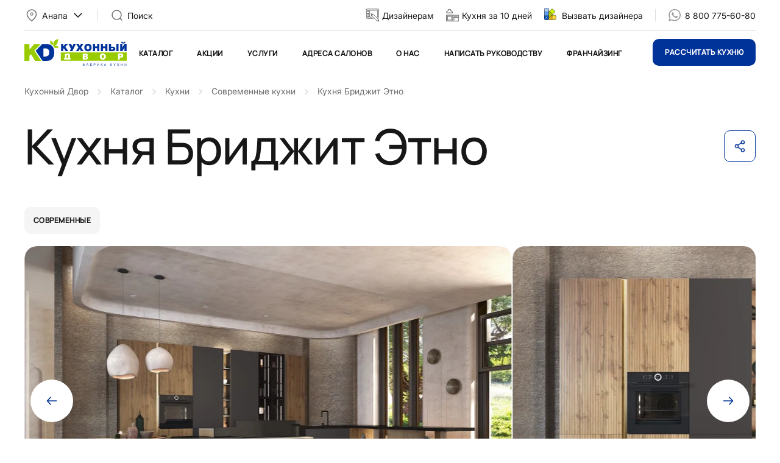

--- FILE ---
content_type: text/html; charset=UTF-8
request_url: https://anapa.kuxni.net/catalog/kuhni/modern/kukhnya-bridzhit-etno/
body_size: 32175
content:
<!DOCTYPE html><html lang="ru"><head><title>Кухни в стиле модерн в Москве, Кухня Бриджит Этно — стильные гарнитуры на заказ | Купить кухню модерн от производителя Анапа</title><meta http-equiv="Content-Type" content="text/html; charset=utf-8"/><meta name="viewport" content="initial-scale=1, maximum-scale=1, user-scalable=no, width=device-width, height=device-height, shrink-to-fit=no"><meta http-equiv="X-UA-Compatible" content="ie=edge"><meta name="format-detection" content="telephone=no"><meta name="color-scheme" content="light"><style>a,body,div,form,header,html,img,li,nav,p,span,strong,ul,video{border:none;font:inherit;font-size:100%;margin:0;padding:0;vertical-align:baseline}html{box-sizing:border-box}*,:after,:before{box-sizing:inherit}header,main,nav{display:block}video{display:inline-block}body{margin:0}ul{list-style-type:none}a{background:0 0;text-decoration:none}button,input{line-height:normal}button::-moz-focus-inner,input::-moz-focus-inner{border:0;padding:0}img{display:block;max-width:100%;height:auto}input{margin:0;padding:0;-webkit-appearance:none;-moz-appearance:none;appearance:none}.wrapper{max-width:88.75rem;margin:0 auto;padding-left:40px;padding-right:40px}@media screen and (max-width:48rem){.wrapper{padding-left:34px;padding-right:34px}}@media screen and (max-width:30rem){.wrapper{padding-left:30px;padding-right:30px}}.container{margin-right:20px;margin-left:20px}@media screen and (max-width:30rem){.container{margin-right:10px;margin-left:10px}}.grid{display:grid;grid-template-columns:repeat(12,1fr);grid-gap:20px;gap:20px}.col-1{grid-column-end:span 1}.col-2{grid-column-end:span 2}.col-6{grid-column-end:span 6}.col-11{grid-column-end:span 11}.col-12{grid-column-end:span 12}@media (min-width:48rem){.col-md-3{grid-column-end:span 3}.col-md-10{grid-column-end:span 10}}@media (min-width:64rem){.col-lg-3{grid-column-end:span 3}}.mt-20{margin-top:20px}@media screen and (max-width:30rem){.mt-20{margin-top:15px}}.mt-30{margin-top:30px}@media screen and (max-width:30rem){.mt-30{margin-top:20px}}.mt-74{margin-top:75px}@media screen and (max-width:64rem){.mt-74{margin-top:60px}}@media screen and (max-width:30rem){.mt-74{margin-top:40px}}.ml-auto{margin-left:auto}.relative{position:relative}.overlay{position:fixed;left:0;top:200px;width:100%;height:100%;background:rgba(23,23,23,.4);z-index:5;opacity:0;visibility:hidden}.list-gray li{margin-top:15px;color:#707070}@media screen and (max-width:64rem){.list-gray li{margin-top:12px}}@media screen and (max-width:63.9375rem){.d-lgm-none{display:none!important}}@media screen and (min-width:1023px){.d-desktop-none{display:none!important}}@media screen and (max-width:30rem){.d-sm-none{display:none!important}}.fixed{position:fixed;top:0;left:0;width:100%;background-color:#fff;z-index:12}body{font-family:Inter,sans-serif;font-size:1rem;line-height:1.4;font-optical-sizing:auto;background:#fff;color:#171717;-webkit-font-smoothing:antialiased;-moz-osx-font-smoothing:grayscale;padding-top:120px}@media screen and (max-width:48rem){body{padding-top:70px}}@media screen and (max-width:30rem){body{font-size:.875rem;padding-bottom:40px}}.h2,.h3{font-family:Manrope,sans-serif;font-stretch:normal;font-style:normal;font-weight:500;letter-spacing:-1.28px}.h2{font-size:4rem;line-height:4rem}@media screen and (max-width:64rem){.h2{font-size:3rem;line-height:3rem}}@media screen and (max-width:30rem){.h2{font-size:1.75rem;line-height:1.75rem}}.h3{font-size:2.5rem;line-height:2.875rem}@media screen and (max-width:30rem){.h3{font-size:1.5rem;line-height:1.75rem}}.h4{font-size:2rem;line-height:2rem}@media screen and (max-width:30rem){.h4{font-size:1.375rem;line-height:1.625rem}}.text-right{text-align:right}.text-center{text-align:center}.text-gray{color:#707070}.text-caption{font-family:Manrope,sans-serif;font-size:12px;font-weight:700;text-transform:uppercase;letter-spacing:.48px}.align-middle{align-items:center}.icon{display:inline-block;width:1.5rem;height:1.5rem;vertical-align:middle;fill:currentcolor}.icon--black{filter:brightness(0%)}.btn{display:block;padding:0 20px;border-radius:10px;white-space:nowrap;font-family:Manrope,sans-serif;font-weight:700;border:0;text-transform:uppercase}.btn-big{height:44px;font-size:.75rem;letter-spacing:.48px;line-height:2.75rem}.btn-blue{color:#fff;background-color:#039}.btn-round{width:70px;height:70px;display:inline-flex;justify-content:center;padding:23px;border:0;border-radius:100px;color:#039;background-color:#fff;text-align:center}.btn-round--gray{color:initial;background-color:#f0f0f0}@media screen and (max-width:30rem){.btn-round{width:52px;height:52px;padding:13px}}.burger{position:relative;width:16px;height:16px;margin-top:5px;margin-left:15px}.burger .icon-left{position:absolute;top:6px;height:1.5px;width:8px;background-color:#171717}.burger .icon-left:before{content:"";position:absolute;top:-6px;width:8px;height:1.5px;background-color:#171717}.burger .icon-left:after{content:"";position:absolute;top:6px;width:8px;height:1.5px;background-color:#171717}.burger .icon-right{position:absolute;height:1.5px;width:8px;top:6px;left:8px;background-color:#171717}.burger .icon-right:before{content:"";position:absolute;top:-6px;width:8px;height:1.5px;background-color:#171717}.burger .icon-right:after{content:"";position:absolute;top:6px;width:8px;height:1.5px;background-color:#171717}.topmenu{display:flex;width:100%;margin-left:20px}@media screen and (max-width:48rem){.topmenu{margin-left:0;flex-direction:column}}.topmenu-submenu{position:absolute;left:0;width:100%;padding:40px 0;z-index:10;opacity:0;visibility:hidden}@media screen and (max-width:48rem){.topmenu-submenu{display:none;position:relative;padding:0;opacity:1;visibility:visible}}.topmenu-parent:after{content:"";position:absolute;left:0;top:110px;width:100%;height:250px;background:#fff;z-index:9;opacity:0;visibility:hidden}@media screen and (max-width:48rem){.topmenu-parent:after{display:none}.topmenu-parent a{display:flex;justify-content:space-between}}.topmenu-row{display:flex;flex-wrap:wrap;width:100%}.topmenu-row>li{width:25%;margin-bottom:15px}.topmenu-row>li a:not(.topmenu-subtitle){font-size:1rem;font-family:Inter,sans-serif;font-weight:400}@media screen and (max-width:48rem){.topmenu-row>li a:not(.topmenu-subtitle){font-size:.875rem}}.topmenu-row>li>ul li{margin-top:15px}@media screen and (max-width:48rem){.topmenu-row{flex-direction:column;padding:0;margin-left:20px;width:auto}.topmenu-row>li{width:100%;margin-top:15px;margin-bottom:0}.topmenu-row a{font-size:.875rem}.topmenu-row ul{display:none;margin-left:20px}}.topmenu-subtitle{font-size:1.5rem;font-family:Manrope,sans-serif;font-weight:500;color:#171717}@media screen and (max-width:48rem){.topmenu-subtitle{display:flex;justify-content:space-between}}.topmenu>li{margin-right:40px}.topmenu>li>a{font-family:Manrope,sans-serif;font-weight:700;font-size:.75rem;letter-spacing:.48px;text-transform:uppercase}@media screen and (max-width:48rem){.topmenu>li>a{font-size:1.375rem;font-weight:500;letter-spacing:-.44px;text-transform:none}}@media screen and (max-width:64rem){.topmenu>li{margin-right:20px}}@media screen and (max-width:48rem){.topmenu>li{margin-top:20px;margin-right:0}}.topmenu a{color:#171717}@media screen and (max-width:48rem){.topmenu-parent>a:after,.topmenu-subtitle:after{content:"";display:block;width:24px;height:24px;margin-right:-8px;background-image:url("data:image/svg+xml,%3Csvg width='20' height='20' viewBox='0 0 20 20' fill='none' xmlns='http://www.w3.org/2000/svg'%3E%3Cpath d='m5 7.5 5 5 5-5' stroke='%23171717' stroke-width='1.5' stroke-linecap='round' stroke-linejoin='round'/%3E%3C/svg%3E%0A")}.topmenu-parent>a:after{margin-top:7px}}.main-video{position:relative;font-size:0}@media screen and (max-width:64rem){.main-video{margin-top:0}}.main-video video{border-radius:20px;width:100%;height:70vh;min-height:600px;-o-object-fit:cover;object-fit:cover;-o-object-position:center;object-position:center}@media screen and (max-width:64rem){.main-video video{height:480px;min-height:480px}}@media screen and (max-width:30rem){.main-video video{height:225px;min-height:225px}}.main-video-text{position:absolute;bottom:40px;left:50%;width:670px;transform:translate(-50%);color:#fff;font-family:Manrope,sans-serif;font-size:1.5rem;font-weight:500;text-align:center;line-height:1}@media screen and (max-width:64rem){.main-video-text{font-size:1.25rem}}@media screen and (max-width:48rem){.main-video-text{width:90%}}@media screen and (max-width:30rem){.main-video-text{font-size:.75rem;bottom:20px}}.main-video-text strong{display:block;margin-bottom:30px;font-size:5rem;letter-spacing:-1.6px}@media screen and (max-width:64rem){.main-video-text strong{font-size:3.75rem}}@media screen and (max-width:48rem){.main-video-text strong{font-size:3rem}}@media screen and (max-width:30rem){.main-video-text strong{margin-bottom:10px;font-size:2rem;line-height:2.25rem;letter-spacing:-.64px}}.main-video-btn{position:absolute;right:20px;bottom:20px}.main-video-btn .icon-pause{display:none}.glide *{box-sizing:inherit}.popup{position:fixed;left:0;top:0;width:100%;height:0;opacity:0;background-color:#fff;visibility:hidden;z-index:-1}.search-form__input{width:100%;height:52px;font-size:16px;padding:0 50px;border-radius:10px;border:solid 1px #039;background-color:#fff}@media screen and (max-width:30rem){.search-form__input{font-size:14px;padding-left:20px;height:44px}}.search-form__btn{width:100%;height:52px;font-size:12px;line-height:52px;text-transform:uppercase}.search-form__icon{position:absolute;left:20px;top:14px}@media screen and (max-width:30rem){.search-form__icon{left:auto;right:20px;top:9px}}.mobile-panel{position:fixed;display:none;align-items:center;left:0;bottom:0;width:100%;height:60px;z-index:10;background-color:#f0f0f0}.mobile-panel__item{width:25%;text-align:center}.mobile-panel__item a{font-size:.75rem;color:#959595}@media screen and (max-width:30rem){.mobile-panel{display:flex}}.mobile-menu{position:fixed;left:0;top:50px;width:100%;height:0;opacity:0;background-color:#fff;visibility:hidden;z-index:-1}.mobile-menu-wrapper{display:flex;min-height:100%;flex-direction:column}.mobile-menu-container{flex:1}.mobile-menu-toolbar{display:flex;align-items:center;border:1px solid #dcdcdc;padding:10px;border-radius:10px;text-align:center}.mobile-menu-toolbar a{width:50%;color:#171717}.mobile-menu-toolbar a:first-child{border-right:1px solid #dcdcdc}.mobile-menu-links{height:120px;margin:20px 0}.mobile-menu-links a:not(.btn){color:#171717}.header-toolbar{display:flex;align-items:center;flex-wrap:nowrap;justify-content:space-between;padding:13px 0;border-bottom:1px solid #dcdcdc}@media screen and (max-width:63.9375rem){.header-toolbar{display:none}}.header-col{display:flex;align-items:center;flex-wrap:nowrap;font-size:.875rem}.header-city span,.header-search span{margin:0 5px}.header-logo img{max-width:168px}@media screen and (max-width:30rem){.header-logo img{max-width:135px}}.header-vl{width:1px;height:20px;margin:0 20px;background-color:#dcdcdc}.header-search{width:100%}.header-call,.header-designer{white-space:nowrap}.header-call a,.header-designer a{margin-left:5px;color:#171717;text-decoration:none}.header-nav{display:flex;align-items:center;flex-wrap:nowrap;justify-content:space-between;padding:13px 0}.header-nav-icon{display:flex;margin-right:20px}.header-nav-icon a{margin-left:15px;color:#171717}@media screen and (max-width:63.9375rem){.header-nav-icon{margin-right:0}}.header-menu{width:100%}@media screen and (max-width:63.9375rem){.header-menu{display:none}}select.multiple-select,select.form__select{display:none;visibility:hidden;}</style><script type="text/javascript" data-pagespeed-no-defer>(function(){function d(b){var a=window;if(a.addEventListener)a.addEventListener("load",b,!1);else if(a.attachEvent)a.attachEvent("onload",b);else{var c=a.onload;a.onload=function(){b.call(this);c&&c.call(this)}}}var p=Date.now||function(){return+new Date};window.pagespeed=window.pagespeed||{};var q=window.pagespeed;function r(){this.a=!0}r.prototype.c=function(b){b=parseInt(b.substring(0,b.indexOf(" ")),10);return!isNaN(b)&&b<=p()};r.prototype.hasExpired=r.prototype.c;r.prototype.b=function(b){return b.substring(b.indexOf(" ",b.indexOf(" ")+1)+1)};r.prototype.getData=r.prototype.b;r.prototype.f=function(b){var a=document.getElementsByTagName("script"),a=a[a.length-1];a.parentNode.replaceChild(b,a)};r.prototype.replaceLastScript=r.prototype.f;
r.prototype.g=function(b){var a=window.localStorage.getItem("pagespeed_lsc_url:"+b),c=document.createElement(a?"style":"link");a&&!this.c(a)?(c.type="text/css",c.appendChild(document.createTextNode(this.b(a)))):(c.rel="stylesheet",c.href=b,this.a=!0);this.f(c)};r.prototype.inlineCss=r.prototype.g;
r.prototype.h=function(b,a){var c=window.localStorage.getItem("pagespeed_lsc_url:"+b+" pagespeed_lsc_hash:"+a),f=document.createElement("img");c&&!this.c(c)?f.src=this.b(c):(f.src=b,this.a=!0);for(var c=2,k=arguments.length;c<k;++c){var g=arguments[c].indexOf("=");f.setAttribute(arguments[c].substring(0,g),arguments[c].substring(g+1))}this.f(f)};r.prototype.inlineImg=r.prototype.h;
function t(b,a,c,f){a=document.getElementsByTagName(a);for(var k=0,g=a.length;k<g;++k){var e=a[k],m=e.getAttribute("data-pagespeed-lsc-hash"),h=e.getAttribute("data-pagespeed-lsc-url");if(m&&h){h="pagespeed_lsc_url:"+h;c&&(h+=" pagespeed_lsc_hash:"+m);var l=e.getAttribute("data-pagespeed-lsc-expiry"),l=l?(new Date(l)).getTime():"",e=f(e);if(!e){var n=window.localStorage.getItem(h);n&&(e=b.b(n))}e&&(window.localStorage.setItem(h,l+" "+m+" "+e),b.a=!0)}}}
function u(b){t(b,"img",!0,function(a){return a.src});t(b,"style",!1,function(a){return a.firstChild?a.firstChild.nodeValue:null})}
q.i=function(){if(window.localStorage){var b=new r;q.localStorageCache=b;d(function(){u(b)});d(function(){if(b.a){for(var a=[],c=[],f=0,k=p(),g=0,e=window.localStorage.length;g<e;++g){var m=window.localStorage.key(g);if(!m.indexOf("pagespeed_lsc_url:")){var h=window.localStorage.getItem(m),l=h.indexOf(" "),n=parseInt(h.substring(0,l),10);if(!isNaN(n))if(n<=k){a.push(m);continue}else if(n<f||!f)f=n;c.push(h.substring(l+1,h.indexOf(" ",l+1)))}}k="";f&&(k="; expires="+(new Date(f)).toUTCString());document.cookie=
"_GPSLSC="+c.join("!")+k;g=0;for(e=a.length;g<e;++g)window.localStorage.removeItem(a[g]);b.a=!1}})}};q.localStorageCacheInit=q.i;})();
pagespeed.localStorageCacheInit();</script><link rel="stylesheet" href="/local/templates/kd/assets/app.css,q1766144324102518+custom.css,q17682374251165.pagespeed.cc.PFYLX8KUQh.css" data-pagespeed-lsc-url="https://anapa.kuxni.net/local/templates/kd/assets/app.css?1766144324102518"><link rel="icon" href="/local/templates/kd/assets/favicon.ico" sizes="any" data-pagespeed-lsc-url="https://anapa.kuxni.net/local/templates/kd/assets/favicon.ico"><meta name="keywords" content="Каталог кухонь"/><meta name="description" content="Кухни в стиле модерн с гладкими фасадами и продуманной эргономикой. В каталоге — современные кухни любого размера и цвета. Кухня Бриджит Этно | Изготовление кухни модерн на заказ, бесплатный замер, 3D-проект и доставка по Москве и МО. Купить кухню модерн напрямую от производителя — выгодные цены и высокое качество."/><style>
.kd-spoiler h1 {
	font-size: 27px;
	font-weight: bold;
	color: #333;
	text-align: left !important;
}
.kd-spoiler h2, .kd-spoiler h3 {
	font-size: 22px;
	line-height: 28px;
	color: #333;
	text-align: left !important;
}
.kd-spoiler a {
	color: #039;
}
.kd-spoiler img {
	margin: 20px 20px 20px 0 !important;
}
.kd-spoiler img[align="right"] {
	margin: 20px 0 20px 20px !important;
}
.kd-spoiler-hidden {
	clear: left;
}
.iblock_desc_read_more_toggle_down {
	color: #039;
	text-decoration: underline;
	cursor: pointer;
}
.iblock_desc_read_more_toggle_up {
  display: none;
}
</style><style>
.form__file {
	display: none;
}
</style><link rel="stylesheet" href="https://cdn.envybox.io/widget/cbk.css"></head><body><div class="overlay"></div><div class="fixed" id="fixed"><div class="wrapper"><header class="header" data-module="header"><div class="header-toolbar"><div class="header-col header-city js-popup" data-target="location" data-fetch="/ajax/kd/?p=city"><svg class="icon icon-location text-gray" aria-hidden="true" focusable="false"><use xmlns:xlink="http://www.w3.org/1999/xlink" xlink:href="#icon-location"></use></svg> <span>Анапа</span><svg class="icon icon-down" aria-hidden="true" focusable="false"><use xmlns:xlink="http://www.w3.org/1999/xlink" xlink:href="#icon-down"></use></svg></div><div class="header-vl"></div><div class="header-col header-search js-popup" data-target="search"><svg class="icon icon-search text-gray" aria-hidden="true" focusable="false"><use xmlns:xlink="http://www.w3.org/1999/xlink" xlink:href="#icon-search"></use></svg> <span>Поиск</span></div><div class="header-col header-designer mr-20"><svg class="icon icon-designer text-gray" aria-hidden="true" focusable="false" style="width:21px;"><use xmlns:xlink="http://www.w3.org/1999/xlink" xlink:href="#icon-tablet"></use></svg> <a href="/uslugi/arkhitektoram-i-dizayneram/">Дизайнерам</a></div><div class="header-col header-designer mr-20"><svg class="icon icon-designer text-gray" aria-hidden="true" focusable="false" style="width:21px;"><use xmlns:xlink="http://www.w3.org/1999/xlink" xlink:href="#icon-mk"></use></svg> <a href="https://kuxnishop.net/" target="_blank">Кухня за 10 дней</a></div><div class="header-col header-designer"><svg class="icon icon-designer text-gray" aria-hidden="true" focusable="false"><use xmlns:xlink="http://www.w3.org/1999/xlink" xlink:href="#icon-palete"></use></svg> <a href="/uslugi/vyzvat-dizaynera-na-dom/">Вызвать дизайнера</a></div><div class="header-vl"></div><div class="header-col header-call calltouch_phone_1 js-phone"><svg class="icon icon-whatsapp" aria-hidden="true" focusable="false"><use xmlns:xlink="http://www.w3.org/1999/xlink" xlink:href="#icon-whatsapp"></use></svg> <a href="tel:+79186729135">+7 (918) 672-91-35</a></div></div><div class="header-nav"><div class="header-logo"><a href="/"><img src="/local/templates/kd/assets/logo.svg" alt="Кухонный двор" data-pagespeed-lsc-url="https://anapa.kuxni.net/local/templates/kd/assets/logo.svg"/></a></div><nav class="header-menu"><ul class="topmenu" id="topmenu" data-module="menu"><li class="topmenu-parent"><a href="/catalog/">Каталог</a><div class="topmenu-submenu"><ul class="wrapper topmenu-row"><li><a href="/catalog/kuhni/" class="topmenu-subtitle is-parent">
Кухни </a><ul><li><a href="/catalog/kuhni/modern/">
Современные кухни </a></li><li><a href="/catalog/kuhni/classic/">
Неоклассика </a></li><li><a href="/catalog/kuhni/exclusive/">
Портфолио </a></li></ul></li> <li><a href="/catalog/korpusnaya_mebel/" class="topmenu-subtitle is-parent">
Корпусная мебель </a><ul><li><a href="/catalog/korpusnaya_mebel/gostinnaya/">
Мебель для гостиной </a></li></ul></li> <li><a href="/catalog/sale/" class="topmenu-subtitle">
Распродажа </a></li><li><a href="/catalog/komplekt/" class="topmenu-subtitle is-parent">
Комплектующие </a><ul><li><a href="/catalog/komplekt/stoleshnitsy/">
Столешницы </a></li><li><a href="/catalog/komplekt/vstraivaemaya_tehnika_diler/">
Встраиваемая техника </a></li></ul></li></ul></div></li> <li><a href="/stocks/">Акции</a></li><li class="topmenu-parent"><a href="/uslugi-dealer/">Услуги</a><div class="topmenu-submenu"><ul class="wrapper topmenu-row"><li><a href="/uslugi/vyzvat-dizaynera/">
Вызвать дизайнера на дом </a></li><li><a href="/uslugi/vyzvat-dizaynera-na-dom/">
Вызвать дизайнера на дом </a></li><li><a href="/uslugi/ustanovka-dealer/">
Установка </a></li><li><a href="/uslugi/zayavka-na-raschet/">
Заявка на расчет </a></li><li><a href="/kredit/">
Кредит и рассрочка </a></li><li><a href="/uslugi/zamer-pomeshcheniy-dealer/">
Замер помещения кухни </a></li><li><a href="/uslugi/dostavka-dealer/">
Доставка </a></li></ul></div></li> <li><a href="/salons/">Адреса салонов</a></li><li class="topmenu-parent"><a href="/about/">О нас</a><div class="topmenu-submenu"><ul class="wrapper topmenu-row"><li><a href="/about/index.php">
О бренде </a></li><li><a href="/about/nagrady/">
Награды </a></li><li><a href="/about/vopros-otvet/">
Вопрос-ответ </a></li><li><a href="/video/">
КД в ТВ-проектах </a></li><li><a href="/about/vacancy-dealer/">
Вакансии </a></li><li><a href="/about/factory/">
Фабрика </a></li><li><a href="/about/sertifikaty/">
Сертификаты </a></li><li><a href="/about/poleznie_soveti/">
Полезные советы </a></li><li><a href="/about/reviews/">
Отзывы </a></li><li><a href="/uslugi/arkhitektoram-i-dizayneram/">
Дизайнерам </a></li><li><a href="/news/">
Новости </a></li><li><a href="/about/zvezdnyivibor/">
Звездный выбор </a></li><li><a href="/about/kdecolife/">
ЭКО-ЛАЙФ </a></li><li><a href="/video-reviews/">
Видеоотзывы </a></li><li><a href="/franchayzing/">
Франчайзинг </a></li></ul></div></li> <li><a href="/contacts/">Написать руководству</a></li><li><a href="/franchayzing/">Франчайзинг</a></li></ul></nav><div class="header-col"><div class="header-nav-icon"><a href="javascript:;" class="d-desktop-none js-popup" data-target="location" data-fetch="/ajax/kd/?p=city"><svg class="icon icon-location icon--black" aria-hidden="true" focusable="false"><use xmlns:xlink="http://www.w3.org/1999/xlink" xlink:href="#icon-location"></use></svg></a><a href="javascript:;" class="d-desktop-none js-popup" data-target="search"><svg class="icon icon-search" aria-hidden="true" focusable="false"><use xmlns:xlink="http://www.w3.org/1999/xlink" xlink:href="#icon-search"></use></svg></a><div class="d-desktop-none burger" id="burger-menu"><div class="icon-left"></div><div class="icon-right"></div></div></div><a href="javascript:;" class="btn btn-big btn-blue d-lgm-none js-popup" data-target="order">
Рассчитать кухню
</a></div></div></header></div></div><main class="main"><div class="wrapper mt-20"><div class="breadcrumbs" itemprop="http://schema.org/breadcrumb" itemscope="" itemtype="http://schema.org/BreadcrumbList"><a href="/" itemprop="item" class="breadcrumbs__item"><span itemprop="name">Кухонный Двор</span><meta itemprop="position" content="0"></a><a href="/catalog/" itemprop="item" class="breadcrumbs__item"><span itemprop="name">Каталог</span><meta itemprop="position" content="1"></a><a href="/catalog/kuhni/" itemprop="item" class="breadcrumbs__item"><span itemprop="name">Кухни</span><meta itemprop="position" content="2"></a><a href="/catalog/kuhni/modern/" itemprop="item" class="breadcrumbs__item"><span itemprop="name">Современные кухни</span><meta itemprop="position" content="3"></a><span class="breadcrumbs__item">Кухня Бриджит Этно</span></div>	</div><div class="wrapper"><div class="grid align-middle mt-40"><div class="col-12 col-lg-10"><h1 class="h1">Кухня Бриджит Этно</h1></div><div class="col-2 align-right d-md-none"><div class="btn btn-action js-toggle" data-module="toggle"><svg class="icon icon-share" aria-hidden="true" focusable="false"><use xmlns:xlink="http://www.w3.org/1999/xlink" xlink:href="#icon-share"></use></svg><div class="share-list js-toggle-block" data-module="share"><a href="" data-share="tg"><svg class="icon icon-tg " aria-hidden="true" focusable="false"><use xmlns:xlink="http://www.w3.org/1999/xlink" xlink:href="#icon-tg"></use></svg> Telegram</a><a href="" data-share="wa"><svg class="icon icon-wa " aria-hidden="true" focusable="false"><use xmlns:xlink="http://www.w3.org/1999/xlink" xlink:href="#icon-wa"></use></svg>Whatsapp</a><a href="" data-share="vk"><svg class="icon icon-vk " aria-hidden="true" focusable="false"><use xmlns:xlink="http://www.w3.org/1999/xlink" xlink:href="#icon-vk"></use></svg> Вконтакте</a><a href="" data-share="ok"><svg class="icon icon-ok " aria-hidden="true" focusable="false"><use xmlns:xlink="http://www.w3.org/1999/xlink" xlink:href="#icon-ok"></use></svg> Одноклассники</a><a href="" data-share="vb"><svg class="icon icon-vb " aria-hidden="true" focusable="false"><use xmlns:xlink="http://www.w3.org/1999/xlink" xlink:href="#icon-vb"></use></svg> Viber</a></div></div></div></div><div class="stars stars--small mt-20"></div><div class="tags mt-40"><a href="/catalog/kuhni/modern/" class="tags__item">современные</a></div></div><div class="wrapper mt-20 wrapper-slider"><div class="glide slider-detail gallery" data-module="slider"><div class="glide__track" data-glide-el="track"><ul class="glide__slides"><li class="glide__slide"><a href="/upload/resize_cache/iblock/a04/f1o5j3mjh85fawnm7tmqvebj8p9z5x2p/1000_628_1a5f4f2f1907acb3e695ab456538dab8e/bridgit1.jpg"><img src="/upload/iblock/a04/f1o5j3mjh85fawnm7tmqvebj8p9z5x2p/bridgit1.jpg" class="lazyload br-20" alt="Кухня Бриджит Этно" data-pagespeed-lsc-url="https://anapa.kuxni.net/upload/iblock/a04/f1o5j3mjh85fawnm7tmqvebj8p9z5x2p/bridgit1.jpg"/></a></li><li class="glide__slide"><a href="/upload/resize_cache/iblock/212/zujt9nesnc7wuqtdxwx85qzydhzquwxt/1000_628_1a5f4f2f1907acb3e695ab456538dab8e/bridgit12.jpg"><img src="/upload/iblock/212/zujt9nesnc7wuqtdxwx85qzydhzquwxt/bridgit12.jpg" class="lazyload br-20" alt="Кухня Бриджит Этно" data-pagespeed-lsc-url="https://anapa.kuxni.net/upload/iblock/212/zujt9nesnc7wuqtdxwx85qzydhzquwxt/bridgit12.jpg"/></a></li><li class="glide__slide"><a href="/upload/resize_cache/iblock/36c/9blzjidj34fz26cs6w3nz38lzd503wno/1000_628_1a5f4f2f1907acb3e695ab456538dab8e/bridgit13.jpg"><img src="/upload/iblock/36c/9blzjidj34fz26cs6w3nz38lzd503wno/bridgit13.jpg" class="lazyload br-20" alt="Кухня Бриджит Этно" data-pagespeed-lsc-url="https://anapa.kuxni.net/upload/iblock/36c/9blzjidj34fz26cs6w3nz38lzd503wno/bridgit13.jpg"/></a></li><li class="glide__slide"><a href="/upload/resize_cache/iblock/8e3/zm3ce0t8kjonbi9bg8mavmq372rfjozv/1000_628_1a5f4f2f1907acb3e695ab456538dab8e/bridgit14.jpg"><img src="/upload/iblock/8e3/zm3ce0t8kjonbi9bg8mavmq372rfjozv/bridgit14.jpg" class="lazyload br-20" alt="Кухня Бриджит Этно" data-pagespeed-lsc-url="https://anapa.kuxni.net/upload/iblock/8e3/zm3ce0t8kjonbi9bg8mavmq372rfjozv/bridgit14.jpg"/></a></li><li class="glide__slide"><a href="/upload/resize_cache/iblock/49c/b22f8som4fv00ru0x6n9fc1sn4neu8da/1000_628_1a5f4f2f1907acb3e695ab456538dab8e/bridgit15.jpg"><img src="/upload/iblock/49c/b22f8som4fv00ru0x6n9fc1sn4neu8da/bridgit15.jpg" class="lazyload br-20" alt="Кухня Бриджит Этно" data-pagespeed-lsc-url="https://anapa.kuxni.net/upload/iblock/49c/b22f8som4fv00ru0x6n9fc1sn4neu8da/bridgit15.jpg"/></a></li><li class="glide__slide"><a href="/upload/resize_cache/iblock/4bd/976idh30ie3webyzqplebomqq6cqg2fx/1000_628_1a5f4f2f1907acb3e695ab456538dab8e/bridgit16.jpg"><img src="/upload/iblock/4bd/976idh30ie3webyzqplebomqq6cqg2fx/bridgit16.jpg" class="lazyload br-20" alt="Кухня Бриджит Этно" data-pagespeed-lsc-url="https://anapa.kuxni.net/upload/iblock/4bd/976idh30ie3webyzqplebomqq6cqg2fx/bridgit16.jpg"/></a></li><li class="glide__slide"><a href="/upload/resize_cache/iblock/f03/gtmmgi608c3nkeuh9vha4xhgmqtejrge/1000_628_1a5f4f2f1907acb3e695ab456538dab8e/bridgit17.jpg"><img src="/upload/iblock/f03/gtmmgi608c3nkeuh9vha4xhgmqtejrge/bridgit17.jpg" class="lazyload br-20" alt="Кухня Бриджит Этно" data-pagespeed-lsc-url="https://anapa.kuxni.net/upload/iblock/f03/gtmmgi608c3nkeuh9vha4xhgmqtejrge/bridgit17.jpg"/></a></li><li class="glide__slide"><a href="/upload/resize_cache/iblock/a56/7hxpf32h06atemiifw16aghb4yh2sb8o/628_1000_1a5f4f2f1907acb3e695ab456538dab8e/bridgit18.jpg"><img src="/upload/resize_cache/iblock/a56/7hxpf32h06atemiifw16aghb4yh2sb8o/1000_628_2/bridgit18.jpg" class="lazyload br-20" alt="Кухня Бриджит Этно" data-pagespeed-lsc-url="https://anapa.kuxni.net/upload/resize_cache/iblock/a56/7hxpf32h06atemiifw16aghb4yh2sb8o/1000_628_2/bridgit18.jpg"/></a></li></ul></div><div class="glide__arrows glide__arrows--45" data-glide-el="controls"><button class="glide__arrow btn-round" data-glide-dir="<"><svg class="icon icon-prev" aria-hidden="true" focusable="false"><use xmlns:xlink="http://www.w3.org/1999/xlink" xlink:href="#icon-prev"></use></svg></button><button class="glide__arrow btn-round" data-glide-dir=">"><svg class="icon icon-next" aria-hidden="true" focusable="false"><use xmlns:xlink="http://www.w3.org/1999/xlink" xlink:href="#icon-next"></use></svg></button></div><div class="glide__bullets mt-40" data-glide-el="controls[nav]"><button class="glide__bullet" data-glide-dir="=0"></button><button class="glide__bullet" data-glide-dir="=1"></button><button class="glide__bullet" data-glide-dir="=2"></button><button class="glide__bullet" data-glide-dir="=3"></button><button class="glide__bullet" data-glide-dir="=4"></button><button class="glide__bullet" data-glide-dir="=5"></button><button class="glide__bullet" data-glide-dir="=6"></button><button class="glide__bullet" data-glide-dir="=7"></button></div></div></div><div class="wrapper mt-20"><div class="grid"><div class="col-8"><div class="catalog-price">
от 58 454 ₽ <div class="tooltip"><svg class="icon icon-info" aria-hidden="true" focusable="false"><use xmlns:xlink="http://www.w3.org/1999/xlink" xlink:href="#icon-info"></use></svg><div class="tooltip-box"><div class="h6">Базовая комплектация</div><img src="/assets/tooltip.jpg" class="mt-10" data-pagespeed-lsc-url="https://anapa.kuxni.net/assets/tooltip.jpg"/><div class="mt-10">
Обращаем Ваше внимание, что цена за погонный метр включает в себя: фасады выбранной категории, влагостойкую столешницу HPL (Германия) высокой прочности, корпуса ЛДСП Egger (Германия) с кромкой ABS, ящики с доводчиками , петли с доводчиками, ручки, алюминиевый поддон в стол под мойку, сушка (Италия), цоколь Volpato (Италия). Из расчета в размере 2400 мм.
</div></div></div></div><div class="text-gray mt-10">
Цена за погонный метр </div></div><div class="col-4 align-right d-desktop-none"></div></div></div><div class="catalog-navbar-container"><div class="catalog-navbar" id="navbar" data-module="navbar"><div class="wrapper"><div class="grid align-middle"><div class="col-12 col-lg-8"><div class="catalog-name h6 d-md-none">Кухня Бриджит Этно</div><div class="catalog-menu d-md-none"><a href="#options" class="catalog-menu__item js-scroll">Характеристики</a><a href="#description" class="catalog-menu__item js-scroll">О модели</a><a href="#projects" class="catalog-menu__item js-scroll">Проекты</a><a href="#promo" class="catalog-menu__item js-scroll">Акции</a></div><a href="javascript:;" class="btn btn-xxl btn-blue d-desktop-none js-popup" data-target="order">
Рассчитать кухню
</a></div><div class="col-4 align-right"><div class="btn btn-action js-toggle mr-20 d-md-none"><svg class="icon icon-share" aria-hidden="true" focusable="false"><use xmlns:xlink="http://www.w3.org/1999/xlink" xlink:href="#icon-share"></use></svg><div class="share-list js-toggle-block share-list--bottom" data-module="share"><a href="" data-share="tg"><svg class="icon icon-tg " aria-hidden="true" focusable="false"><use xmlns:xlink="http://www.w3.org/1999/xlink" xlink:href="#icon-tg"></use></svg> Telegram</a><a href="" data-share="wa"><svg class="icon icon-wa " aria-hidden="true" focusable="false"><use xmlns:xlink="http://www.w3.org/1999/xlink" xlink:href="#icon-wa"></use></svg>Whatsapp</a><a href="" data-share="vk"><svg class="icon icon-vk " aria-hidden="true" focusable="false"><use xmlns:xlink="http://www.w3.org/1999/xlink" xlink:href="#icon-vk"></use></svg> Вконтакте</a><a href="" data-share="ok"><svg class="icon icon-ok " aria-hidden="true" focusable="false"><use xmlns:xlink="http://www.w3.org/1999/xlink" xlink:href="#icon-ok"></use></svg> Одноклассники</a><a href="" data-share="vb"><svg class="icon icon-vb " aria-hidden="true" focusable="false"><use xmlns:xlink="http://www.w3.org/1999/xlink" xlink:href="#icon-vb"></use></svg> Viber</a></div></div><a href="javascript:;" class="btn btn-xxl btn-blue w-auto d-md-none js-popup" data-target="order">
Рассчитать кухню
</a></div></div></div></div></div><div class="wrapper mt-60"><div class="grid"><div class="catalog-review col-12 col-lg-3"></div><div class="col-12 col-lg-8 col-offset-lg-4" id="options"><div class="h3">Характеристики</div><div class="catalog-options mt-30"><div class="catalog-options__item">
Материал фасада
<div class="text-black">МДФ + экомембрана</div></div></div><div class="h3 mt-60" id="description">Описание</div><div class="text-body mt-30"><p>
Модель «Бриджит Этно» способна создать в интерьерах уникальную атмосферу, замешанную на эко- и этно-стилистике. В её чертах отражается экзотика одного из самых необычных уголков мира – удивительной Австралии. «Бриджит Этно» столь же очаровательна и полна сюрпризов. Среди её особенностей:
</p><ul type="disc"><li><b>Поддерживающие элементы столешницы</b>. Они позволяют создать под столешницей открытое пространство с архитектурой в духе арт-галереи. Это пространство просто идеально для размещения предметов декора! А солнечный свет, проходя сквозь него, порождает необычную игру теней.<br><br></li><li><b>Открытые секции. </b>Зона с открытыми полками в центральной части кухни выглядит очень притягательно из-за особой конструкции тёмных фасадов. Фасады перекрывают часть пространства, как бы слегка пряча полочки за собой. Это не только эффектно смотрится, но и позволяет организовать скрытую подсветку открытых зон. Вы едва ли найдёте что-то подобное в других кухнях.<br><br></li><li><b>Нестандартные системы открывания</b>. «Бриджит Этно» может быть оснащена уникальной поворотной системой, которая позволяет открывать фасады и как бы «прятать» их в корпусе. Также доступна сдвижная система открывания по принципу «купе», причём даже для крупных фасадов!<br><br></li><li><b>Фрезеровка и покрытие.</b> Фасады модели кажутся очень разными. Одни гладкие и одноцветные, другие же имеют древесную фактуру и восхитительную «рифлёную» фрезеровку. При этом оба типа фасадов созданы из МДФ и покрыты инновационной «дышащей» экомембраной, устойчивой к влажности, ультрафиолету и температурным перепадам.&nbsp;</li></ul><p>
«Бриджит Этно» полна решений, которых не найти в других кухнях. Если Вас манит всё уникальное и неповторимое, эта модель станет для Вас настоящим открытием. Естественная энергетика и завораживающий дизайн – с «Бриджит Этно» всё это будет принадлежать Вам!&nbsp;
</p> </div></div></div><div class="catalog-advantages grid mt-60" id="advantages"><div class="col-12 col-lg-4 d-flex d-flex--nowrap align-middle"><div class="btn-round btn-round--border"><svg class="icon icon-percentage" aria-hidden="true" focusable="false"><use xmlns:xlink="http://www.w3.org/1999/xlink" xlink:href="#icon-percentage"></use></svg></div><div class="h6">Беспроцентная рассрочка</div></div><div class="col-12 col-lg-4 d-flex d-flex--nowrap align-middle"><div class="btn-round btn-round--border"><svg class="icon icon-shield" aria-hidden="true" focusable="false"><use xmlns:xlink="http://www.w3.org/1999/xlink" xlink:href="#icon-shield"></use></svg></div><div class="h6">Гарантия 10 лет</div></div><div class="col-12 col-lg-4 d-flex d-flex--nowrap align-middle"><div class="btn-round btn-round--border"><svg class="icon icon-truck" aria-hidden="true" focusable="false"><use xmlns:xlink="http://www.w3.org/1999/xlink" xlink:href="#icon-truck"></use></svg></div><div class="h6">Экскурсия на фабрику</div></div></div></div><div id="projects"></div><div class="wrapper mt-74"><div class="h2 text-center">Реализованные проекты</div></div><div class="wrapper wrapper-slider"><div class="glide mt-40"><div class="glide__track" data-glide-el="track"><ul class="glide__slides"><li class="glide__slide"><a href="/catalog/kuhni/exclusive/kukhnya-bridzhit/"><img src="/upload/resize_cache/iblock/c52/gcjhwg2d7posn3wxrcmclx4l8cfb1feq/460_410_2/K9A0173.jpg" class="lazyload br-20" alt="Кухня Бриджит для семьи фермеров" data-pagespeed-lsc-url="https://anapa.kuxni.net/upload/resize_cache/iblock/c52/gcjhwg2d7posn3wxrcmclx4l8cfb1feq/460_410_2/K9A0173.jpg"/></a><div class="h6 mt-20"><a href="/catalog/kuhni/exclusive/kukhnya-bridzhit/">Кухня Бриджит для семьи фермеров</a></div></li></ul></div></div></div><div id="promo"></div><div class="wrapper mt-74"><div class="h2 text-center">Акции и скидки</div></div><div class="wrapper wrapper-slider"><div class="glide slider-3 mt-40"><div class="glide__track" data-glide-el="track"><ul class="glide__slides"><li class="glide__slide"><a href="/stocks/aktsiya-na-stoun-i-genrikh/" class="relative"><span class="label-red">19.01-31.01</span><img src="/upload/iblock/cee/56nb8ogmq93nxvglfgnxzt4hql3gj1hp/460%D1%85410_%D0%93%D0%B5%D0%BD%D1%80%D0%B8%D1%85%20%D0%B8%20%D0%A1%D1%82%D0%BE%D1%83%D0%BD.jpg" class="lazyload br-20" alt="Акция на Стоун и Генрих" data-pagespeed-lsc-url="https://anapa.kuxni.net/upload/iblock/cee/56nb8ogmq93nxvglfgnxzt4hql3gj1hp/460%D1%85410_%D0%93%D0%B5%D0%BD%D1%80%D0%B8%D1%85%20%D0%B8%20%D0%A1%D1%82%D0%BE%D1%83%D0%BD.jpg"/></a><div class="h6 mt-20"><a href="/stocks/aktsiya-na-stoun-i-genrikh/">Акция на Стоун и Генрих</a></div></li><li class="glide__slide"><a href="/stocks/poprobuy-novinku-model-arko/" class="relative"><span class="label-red">01.12-31.01</span><img src="/upload/iblock/66e/jiiidsdlrv2a0gf7xw3j5zi4i7ht6x6o/103c63b2139d33b1cf3507a4d161eb9e014bd6a1.jpg" class="lazyload br-20" alt="Попробуй новинку! Модель Арко" data-pagespeed-lsc-url="https://anapa.kuxni.net/upload/iblock/66e/jiiidsdlrv2a0gf7xw3j5zi4i7ht6x6o/103c63b2139d33b1cf3507a4d161eb9e014bd6a1.jpg"/></a><div class="h6 mt-20"><a href="/stocks/poprobuy-novinku-model-arko/">Попробуй новинку! Модель Арко</a></div></li><li class="glide__slide"><a href="/stocks/skidka-novoselamS/" class="relative"><span class="label-red">01.12-31.01</span><img src="/upload/iblock/161/a5rsya0k32kj3vipwura2ezsrjonopb4/460%D1%85410_%D0%9D%D0%BE%D0%B2%D0%BE%D1%81%D1%91%D0%BB%D1%8B.jpg" class="lazyload br-20" alt="Скидка новоселам!" data-pagespeed-lsc-url="https://anapa.kuxni.net/upload/iblock/161/a5rsya0k32kj3vipwura2ezsrjonopb4/460%D1%85410_%D0%9D%D0%BE%D0%B2%D0%BE%D1%81%D1%91%D0%BB%D1%8B.jpg"/></a><div class="h6 mt-20"><a href="/stocks/skidka-novoselamS/">Скидка новоселам!</a></div></li><li class="glide__slide"><a href="/stocks/vygodnyy-mesyats-layt/" class="relative"><span class="label-red">01.12-31.01</span><img src="/upload/iblock/3ed/c5ombsrnjwf696zrpwjou1up526c58gi/460%D1%85410_%D0%92%D1%8B%D0%B3%D0%BE%D0%B4%D0%BD%D1%8B%D0%B9%20%D0%BC%D0%B5%D1%81%D1%8F%D1%86%20%D0%9B%D0%B0%D0%B9%D1%82.jpg" class="lazyload br-20" alt="Выгодный месяц лайт!" data-pagespeed-lsc-url="https://anapa.kuxni.net/upload/iblock/3ed/c5ombsrnjwf696zrpwjou1up526c58gi/460%D1%85410_%D0%92%D1%8B%D0%B3%D0%BE%D0%B4%D0%BD%D1%8B%D0%B9%20%D0%BC%D0%B5%D1%81%D1%8F%D1%86%20%D0%9B%D0%B0%D0%B9%D1%82.jpg"/></a><div class="h6 mt-20"><a href="/stocks/vygodnyy-mesyats-layt/">Выгодный месяц лайт!</a></div></li><li class="glide__slide"><a href="/stocks/aksessuary-vygodno-/" class="relative"><span class="label-red">01.12-31.01</span><img src="/upload/iblock/99c/3awio4u66iepo71332x0fuy6bk9fznu3/460%D1%85410_%D0%B0%D0%BA%D1%81%D0%B5%D1%81%D1%81%D1%83%D0%B0%D1%80%D1%8B.jpg" class="lazyload br-20" alt="Аксессуары выгодно!" data-pagespeed-lsc-url="https://anapa.kuxni.net/upload/iblock/99c/3awio4u66iepo71332x0fuy6bk9fznu3/460%D1%85410_%D0%B0%D0%BA%D1%81%D0%B5%D1%81%D1%81%D1%83%D0%B0%D1%80%D1%8B.jpg"/></a><div class="h6 mt-20"><a href="/stocks/aksessuary-vygodno-/">Аксессуары выгодно!</a></div></li><li class="glide__slide"><a href="/stocks/stoleshnitsa-v-podarok_/" class="relative"><span class="label-red">01.12-31.01</span><img src="/upload/iblock/05e/pvb2ulfy93rp0u5jz9iqqzswu9128iiv/460%D1%85410_%D0%A1%D1%82%D0%BE%D0%BB%D0%B5%D1%88%D0%BD%D0%B8%D1%86%D0%B0.jpg" class="lazyload br-20" alt="Столешница в подарок!" data-pagespeed-lsc-url="https://anapa.kuxni.net/upload/iblock/05e/pvb2ulfy93rp0u5jz9iqqzswu9128iiv/460%D1%85410_%D0%A1%D1%82%D0%BE%D0%BB%D0%B5%D1%88%D0%BD%D0%B8%D1%86%D0%B0.jpg"/></a><div class="h6 mt-20"><a href="/stocks/stoleshnitsa-v-podarok_/">Столешница в подарок!</a></div></li><li class="glide__slide"><a href="/stocks/skidka-na-vse-kukhni-v-emali-/" class="relative"><span class="label-red">01.12-31.01</span><img src="/upload/iblock/a42/rnophxuxsgoydw3q8jp0gdanhacjuyui/460%D1%85410_%D0%AD%D0%BC%D0%B0%D0%BB%D0%B8.jpg" class="lazyload br-20" alt="Скидка на ВСЕ кухни в эмали!" data-pagespeed-lsc-url="https://anapa.kuxni.net/upload/iblock/a42/rnophxuxsgoydw3q8jp0gdanhacjuyui/460%D1%85410_%D0%AD%D0%BC%D0%B0%D0%BB%D0%B8.jpg"/></a><div class="h6 mt-20"><a href="/stocks/skidka-na-vse-kukhni-v-emali-/">Скидка на ВСЕ кухни в эмали!</a></div></li><li class="glide__slide"><a href="/stocks/skidka-25-na-shkafy-i-korpusnuyu-mebel_/" class="relative"><span class="label-red">01.12-31.01</span><img src="/upload/iblock/148/np1h594jmcaruib0z0qea65z9vpukl4o/460%D1%85410_%D0%BA%D0%BE%D1%80%D1%83%D1%81%D0%BD%D0%B0%D1%8F%20%D0%BC%D0%B5%D0%B1%D0%B5%D0%BB%D1%8C.jpg" class="lazyload br-20" alt="Скидка 25% на шкафы и корпусную мебель!" data-pagespeed-lsc-url="https://anapa.kuxni.net/upload/iblock/148/np1h594jmcaruib0z0qea65z9vpukl4o/460%D1%85410_%D0%BA%D0%BE%D1%80%D1%83%D1%81%D0%BD%D0%B0%D1%8F%20%D0%BC%D0%B5%D0%B1%D0%B5%D0%BB%D1%8C.jpg"/></a><div class="h6 mt-20"><a href="/stocks/skidka-25-na-shkafy-i-korpusnuyu-mebel_/">Скидка 25% на шкафы и корпусную мебель!</a></div></li></ul></div><div class="glide__arrows" data-glide-el="controls"><button class="glide__arrow btn-round" data-glide-dir="<"><svg class="icon icon-prev " aria-hidden="true" focusable="false"><use xmlns:xlink="http://www.w3.org/1999/xlink" xlink:href="#icon-prev"></use></svg></button><button class="glide__arrow btn-round" data-glide-dir=">"><svg class="icon icon-next " aria-hidden="true" focusable="false"><use xmlns:xlink="http://www.w3.org/1999/xlink" xlink:href="#icon-next"></use></svg></button></div></div></div><div class="wrapper"><div class="mt-40 text-center"><a href="/stocks/" class="btn btn-border w-md-100">Все акции</a></div></div><div class="wrapper mt-74"><div class="h2 text-center">Адреса салонов</div></div><div class="container relative mt-75" id="map-container" data-module="map"><div class="main-map" id="shops-map"></div><div class="map-toolbar"><div class="map-search"><input type="text" value="" class="map-search__input" id="map-search" placeholder="Адрес или станция метро"><div class="search-form__icon"><svg class="icon icon-search text-gray" aria-hidden="true" focusable="false"><use xmlns:xlink="http://www.w3.org/1999/xlink" xlink:href="#icon-search"></use></svg></div></div><div class="map-shops"><div class="map-shops__link"><span>Россия</span><div class="map-shops__block"><div class="map-shops__link"><span data-id="22304">г. Анапа</span><div class="map-shops__block"><div class="shop-caption">Адрес</div>
г. Анапа, ул. Астраханская, д. 102Д <div class="shop-caption mt-15">Режим работы</div>
ежедневно с 10:00 до 19:00 ч.	<div class="shop-caption mt-15">Телефон</div><a href="tel:+78007756080">
+7 (800) 775-60-80	</a><a href="/salons/g-anapa/" class="btn btn-border w-100 my-15">Подробнее</a></div></div></div></div></div></div></div><div class="wrapper mt-74"><div class="h2 text-center">Вам может понравиться</div></div><div class="wrapper wrapper-slider"><div class="glide mt-40 slider-3"><div class="glide__track" data-glide-el="track"><ul class="glide__slides"><li class="glide__slide"><span class="label-red">Новинка</span><a href="/catalog/kuhni/exclusive/kukhnya-richard83/"><img src="/upload/resize_cache/iblock/600/460_410_2/600d37d8fdf646804a9a74d7c0089adb.jpg" class="lazyload br-20" alt="Кухня Ричард" data-pagespeed-lsc-url="https://anapa.kuxni.net/upload/resize_cache/iblock/600/460_410_2/600d37d8fdf646804a9a74d7c0089adb.jpg"/></a><div class="h6 mt-20"><a href="/catalog/kuhni/exclusive/kukhnya-richard83/">Кухня Ричард</a></div></li><li class="glide__slide"><span class="label-red">Новинка</span><a href="/catalog/kuhni/exclusive/kukhnya-ayvori111/"><img src="/upload/resize_cache/iblock/99b/460_410_2/99bda05b6292dd89cca2a0f4d3a9abf0.jpg" class="lazyload br-20" alt="Кухня Айвори" data-pagespeed-lsc-url="https://anapa.kuxni.net/upload/resize_cache/iblock/99b/460_410_2/99bda05b6292dd89cca2a0f4d3a9abf0.jpg"/></a><div class="h6 mt-20"><a href="/catalog/kuhni/exclusive/kukhnya-ayvori111/">Кухня Айвори</a></div></li><li class="glide__slide"><a href="/catalog/kuhni/classic/kukhnya-klaris/"><img src="/upload/resize_cache/iblock/c11/460_410_2/c115413e27adb798916cd2e50280fd9d.jpg" class="lazyload br-20" alt="Кухня Кларис" data-pagespeed-lsc-url="https://anapa.kuxni.net/upload/resize_cache/iblock/c11/460_410_2/c115413e27adb798916cd2e50280fd9d.jpg"/></a><div class="h6 mt-20"><a href="/catalog/kuhni/classic/kukhnya-klaris/">Кухня Кларис</a></div></li><li class="glide__slide"><a href="/catalog/kuhni/exclusive/kuhnya-favorit-3/"><img src="/upload/iblock/ae4/6unic40lhvt31her8w92hpqj6jalip91/%D1%84%D0%B0%D0%B2%D0%BE%D1%80%D0%B8%D1%82-3.jpg" class="lazyload br-20" alt="Кухня Фаворит-3" data-pagespeed-lsc-url="https://anapa.kuxni.net/upload/iblock/ae4/6unic40lhvt31her8w92hpqj6jalip91/%D1%84%D0%B0%D0%B2%D0%BE%D1%80%D0%B8%D1%82-3.jpg"/></a><div class="h6 mt-20"><a href="/catalog/kuhni/exclusive/kuhnya-favorit-3/">Кухня Фаворит-3</a></div></li><li class="glide__slide"><span class="label-red">Новинка</span><a href="/catalog/kuhni/modern/kukhnya-flyer/"><img src="/upload/resize_cache/iblock/563/jmkv7j7n1zv0ecej6pe0udegiut7yx5e/460_410_2/flermo1.jpg" class="lazyload br-20" alt="Кухня Флёр Моншери" data-pagespeed-lsc-url="https://anapa.kuxni.net/upload/resize_cache/iblock/563/jmkv7j7n1zv0ecej6pe0udegiut7yx5e/460_410_2/flermo1.jpg"/></a><div class="h6 mt-20"><a href="/catalog/kuhni/modern/kukhnya-flyer/">Кухня Флёр Моншери</a></div></li><li class="glide__slide"><a href="/catalog/kuhni/classic/kukhnya-patritsiya-soley/"><img src="/upload/resize_cache/iblock/0bf/98coudhkdfbn0l1ksk664ey9e10ortt8/460_410_2/02.jpeg" class="lazyload br-20" alt="Кухня Патриция Солей" data-pagespeed-lsc-url="https://anapa.kuxni.net/upload/resize_cache/iblock/0bf/98coudhkdfbn0l1ksk664ey9e10ortt8/460_410_2/02.jpeg"/></a><div class="h6 mt-20"><a href="/catalog/kuhni/classic/kukhnya-patritsiya-soley/">Кухня Патриция Солей</a></div></li><li class="glide__slide"><span class="label-red">Новинка</span><a href="/catalog/kuhni/exclusive/kukhnya-bruno22/"><img src="/upload/resize_cache/iblock/208/460_410_2/208eb151e1c9b0af7085aaa9564b60cb.jpg" class="lazyload br-20" alt="Кухня Ноа+Фаворит" data-pagespeed-lsc-url="https://anapa.kuxni.net/upload/resize_cache/iblock/208/460_410_2/208eb151e1c9b0af7085aaa9564b60cb.jpg"/></a><div class="h6 mt-20"><a href="/catalog/kuhni/exclusive/kukhnya-bruno22/">Кухня Ноа+Фаворит</a></div></li><li class="glide__slide"><span class="label-red">Новинка</span><a href="/catalog/kuhni/exclusive/kukhnya-stoun-2/"><img src="/upload/resize_cache/iblock/830/460_410_2/830325e1f3f84c2f5148012b69a50775.jpg" class="lazyload br-20" alt="Кухня Стоун " data-pagespeed-lsc-url="https://anapa.kuxni.net/upload/resize_cache/iblock/830/460_410_2/830325e1f3f84c2f5148012b69a50775.jpg"/></a><div class="h6 mt-20"><a href="/catalog/kuhni/exclusive/kukhnya-stoun-2/">Кухня Стоун </a></div></li><li class="glide__slide"><a href="/catalog/kuhni/exclusive/kukhnya-rina-glass3/"><img src="/upload/resize_cache/iblock/3f9/8y73rmy40c1ihw89aa72hvxqh6x44paa/460_410_2/_K9A0336.jpg" class="lazyload br-20" alt="Глянцевая кухня для телеведущей Тутты Ларсен" data-pagespeed-lsc-url="https://anapa.kuxni.net/upload/resize_cache/iblock/3f9/8y73rmy40c1ihw89aa72hvxqh6x44paa/460_410_2/_K9A0336.jpg"/></a><div class="h6 mt-20"><a href="/catalog/kuhni/exclusive/kukhnya-rina-glass3/">Глянцевая кухня для телеведущей Тутты Ларсен</a></div></li><li class="glide__slide"><span class="label-red">Новинка</span><a href="/catalog/kuhni/exclusive/kuhnya-volna55/"><img src="/upload/resize_cache/iblock/3fb/460_410_2/3fbf7169b0dd1a5fadd2c3be534f1f61.jpg" class="lazyload br-20" alt="Кухня Фаворит 3 с фрезеровкой Новая волна" data-pagespeed-lsc-url="https://anapa.kuxni.net/upload/resize_cache/iblock/3fb/460_410_2/3fbf7169b0dd1a5fadd2c3be534f1f61.jpg"/></a><div class="h6 mt-20"><a href="/catalog/kuhni/exclusive/kuhnya-volna55/">Кухня Фаворит 3 с фрезеровкой Новая волна</a></div></li></ul></div><div class="glide__arrows" data-glide-el="controls"><button class="glide__arrow btn-round" data-glide-dir="<"><svg class="icon icon-prev" aria-hidden="true" focusable="false"><use xmlns:xlink="http://www.w3.org/1999/xlink" xlink:href="#icon-prev"></use></svg></button><button class="glide__arrow btn-round" data-glide-dir=">"><svg class="icon icon-next" aria-hidden="true" focusable="false"><use xmlns:xlink="http://www.w3.org/1999/xlink" xlink:href="#icon-next"></use></svg></button></div></div></div><div class="bg-black mt-74 pt-65" id="footer"><div class="wrapper"><footer class="footer"><a href="/"><img src="/local/templates/kd/assets/logo-gray.svg" class="lazyload" data-pagespeed-lsc-url="https://anapa.kuxni.net/local/templates/kd/assets/logo-gray.svg"/></a><div class="grid mt-30"><div class="col-12 col-lg-4"><div class="footer__title">Контакты</div><div class="footer__phone mt-20 js-phone"><a href="tel:+79186729135">+7 (918) 672-91-35</a></div><a href="/salons/" class="btn btn-footer mt-20">Адреса салонов</a><div class="footer__title mt-30">Мы в соцсетях</div><div class="footer__social mt-20"><a href="https://t.me/kuxdvor" target="_blank"><svg class="icon icon-tg" aria-hidden="true" focusable="false"><use xmlns:xlink="http://www.w3.org/1999/xlink" xlink:href="#icon-tg"></use></svg></a><a href="https://wa.me/79254336874" target="_blank"><svg class="icon icon-wa" aria-hidden="true" focusable="false"><use xmlns:xlink="http://www.w3.org/1999/xlink" xlink:href="#icon-wa"></use></svg></a><a href="https://vk.com/kuxdvor" target="_blank"><svg class="icon icon-vk" aria-hidden="true" focusable="false"><use xmlns:xlink="http://www.w3.org/1999/xlink" xlink:href="#icon-vk"></use></svg></a><a href="https://www.odnoklassniki.ru/www.kuxni.net" target="_blank"><svg class="icon icon-ok" aria-hidden="true" focusable="false"><use xmlns:xlink="http://www.w3.org/1999/xlink" xlink:href="#icon-ok"></use></svg></a><a href="https://www.youtube.com/user/kuxninet" target="_blank"><svg class="icon icon-yt" aria-hidden="true" focusable="false"><use xmlns:xlink="http://www.w3.org/1999/xlink" xlink:href="#icon-yt"></use></svg></a><a href="https://zen.yandex.ru/kuxdvor" target="_blank"><svg class="icon icon-dz" aria-hidden="true" focusable="false"><use xmlns:xlink="http://www.w3.org/1999/xlink" xlink:href="#icon-dz"></use></svg></a></div></div><div class="col-12 col-lg-8 col-offset-lg-5 col-xl-8 col-offset-xl-4"><div class="grid"><div class="col-12 col-lg-6 col-xl-3"><div class="footer__title is-parent">О бренде</div><ul class="footer__menu mt-20"><li><a href="/about/">О нас</a></li><li><a href="/about/vopros-otvet/">Вопрос-ответ</a></li><li><a href="/about/reviews/">Отзывы</a></li><li><a href="/contacts/">Написать руководству</a></li><li><a href="/about/poleznie_soveti/">Полезные советы</a></li><li><a href="/articles/">Статьи</a></li><li><a href="/about/manufacturer/">Информация об изготовителе</a></li></ul></div><div class="col-12 col-lg-6 col-xl-3"><div class="footer__title is-parent">Продукция</div><ul class="footer__menu mt-20"><li><a href="/catalog/kuhni/modern/">Кухни модерн</a></li><li><a href="/catalog/kuhni/classic/">Кухни классика</a></li><li><a href="/catalog/kuhni/exclusive/">Кухни наших клиентов</a></li><li><a href="/catalog/korpusnaya_mebel/">Корпусная мебель</a></li><li><a href="/exclusive/">Эксклюзивная отделка</a></li><li><a href="/return/">Правила возврата товара</a></li></ul></div><div class="col-12 col-lg-6 col-xl-3"><div class="footer__title is-parent">Комплектующие</div><ul class="footer__menu mt-20"><li><a href="/catalog/komplekt/stoleshnitsy/">Столешницы</a></li><li><a href="/catalog/komplekt/vstraivaemaya_tehnika/">Встраиваемая техника</a></li><li><a href="/catalog/komplekt/filtri/">Фильтры для воды</a></li></ul></div><div class="col-12 col-lg-6 col-xl-3"><div class="footer__title is-parent">Сервисы и сотрудничество</div><ul class="footer__menu mt-20"><li><a href="/kredit/">Кредит и рассрочка</a></li><li><a href="/uslugi/">Услуги</a></li><li><a href="/uslugi/arkhitektoram-i-dizayneram/">Архитекторам и дизайнерам</a></li><li><a href="/uslugi/arendodatelyam/">Арендодателям</a></li><li><a href="/franchayzing/">Франчайзинг</a></li><li><a href="/uslugi/diskontnaya-programma/">Дисконтная программа</a></li></ul></div></div></div></div><div class="footer__bottom"><div class="grid"><div class="col-12 col-md-6">
© 1996–2026. Фабрика мебели «Кухонный Двор». Все права защищены.<br/>
Кухни от российского производителя с эксклюзивной отделкой.
</div><div class="col-12 col-md-5 col-lg-3 col-xl-2"><a href="https://www.kuxni.net/upload/uf/c27/e3a5mzuldu8wrqnpglgn17krs0h4t6if/policy.pdf" target="_blank">Политика конфиденциальности</a></div><div class="col-lg-2 col-xl-3 d-lgm-none"><a href="/sitemap/">Карта сайта</a></div><div class="col-1 text-right d-lgm-none"><a href="#"><svg class="icon icon-arrow-up" aria-hidden="true" focusable="false"><use xmlns:xlink="http://www.w3.org/1999/xlink" xlink:href="#icon-arrow-up"></use></svg></a></div></div></div></footer></div></div><div class="mobile-panel"><div class="mobile-panel__item"><a href="/catalog/"><svg class="icon icon-folder" aria-hidden="true" focusable="false"><use xmlns:xlink="http://www.w3.org/1999/xlink" xlink:href="#icon-folder"></use></svg><p>Каталог</p></a></div><div class="mobile-panel__item"><a href="/catalog/kuhni/exclusive/"><svg class="icon icon-briefcase" aria-hidden="true" focusable="false"><use xmlns:xlink="http://www.w3.org/1999/xlink" xlink:href="#icon-briefcase"></use></svg><p>Портфолио</p></a></div><div class="mobile-panel__item"><a href="/salons/"><svg class="icon icon-location" aria-hidden="true" focusable="false"><use xmlns:xlink="http://www.w3.org/1999/xlink" xlink:href="#icon-location"></use></svg><p>Адреса</p></a></div><div class="mobile-panel__item"><a href="javascript:;" class="js-popup" data-target="order"><svg class="icon icon-kitchen" aria-hidden="true" focusable="false"><use xmlns:xlink="http://www.w3.org/1999/xlink" xlink:href="#icon-kitchen"></use></svg><p>Рассчитать</p></a></div></div><div class="popup" id="location" data-module="popup"></div><div class="popup" id="search"><div class="wrapper mt-20"><div class="grid align-middle"><div class="col-11"><div class="h3">Поиск по сайту</div></div><div class="col-1 text-right"><a href="javascript:;" class="btn-round btn-round--gray ml-auto js-popup-close"><svg class="icon icon-x" aria-hidden="true" focusable="false"><use xmlns:xlink="http://www.w3.org/1999/xlink" xlink:href="#icon-x"></use></svg></a></div></div><div class="mt-40"><form action="/search/" class="search-form grid"><div class="col-12 col-md-10 relative"><input type="text" name="q" value="" class="search-form__input" placeholder="Например: Кухня Ноа Лофт"><div class="search-form__icon"><svg class="icon icon-search text-gray" aria-hidden="true" focusable="false"><use xmlns:xlink="http://www.w3.org/1999/xlink" xlink:href="#icon-search"></use></svg></div></div><div class="col-2 d-sm-none"><button type="submit" class="btn btn-blue search-form__btn">Найти</button></div></form></div><div class="grid mt-30"><div class="col-12 text-caption">
Популярные запросы
</div></div><div class="grid"><div class="col-6 col-md-3"><ul class="list-gray"><li><a href="/search/?q=Кухня Ноа Лофт" class="text-gray">Кухня Ноа Лофт</a></li><li><a href="/search/?q=Кухня Лотта Нова" class="text-gray">Кухня Лотта Нова</a></li><li><a href="/search/?q=Кухня Лея" class="text-gray">Кухня Лея</a></li></ul></div><div class="col-6 col-md-3"><ul class="list-gray"><li><a href="/search/?q=Кухни модерн" class="text-gray">Кухни модерн</a></li><li><a href="/search/?q=Кухни с алюминиевой рамкой" class="text-gray">Кухни с алюминиевой рамкой</a></li></ul></div></div></div></div><div class="mobile-menu" id="mobile-menu"><div class="wrapper mobile-menu-wrapper mt-20"><div class="mobile-menu-container" id="mobile-menu-container"></div><div class="mobile-menu-links"><div><svg class="icon icon-designer" aria-hidden="true" focusable="false"><use xmlns:xlink="http://www.w3.org/1999/xlink" xlink:href="#icon-tablet"></use></svg> <a href="/uslugi/arkhitektoram-i-dizayneram/">Дизайнерам</a></div><div class="mt-20"><svg class="icon icon-designer" aria-hidden="true" focusable="false"><use xmlns:xlink="http://www.w3.org/1999/xlink" xlink:href="#icon-mk"></use></svg> <a href="https://kuxnishop.net/" target="_blank">Кухня за 10 дней</a></div><div class="mt-20"><svg class="icon icon-designer" aria-hidden="true" focusable="false"><use xmlns:xlink="http://www.w3.org/1999/xlink" xlink:href="#icon-designer"></use></svg> <a href="/uslugi/vyzvat-dizaynera-na-dom/">Вызвать дизайнера</a></div><div class="mt-20"><svg class="icon icon-whatsapp icon--black" aria-hidden="true" focusable="false"><use xmlns:xlink="http://www.w3.org/1999/xlink" xlink:href="#icon-whatsapp"></use></svg> <a href="tel:+79186729135">+7 (918) 672-91-35</a></div><a href="javascript:;" class="btn btn-big btn-blue text-center mt-20 js-popup" data-target="order">
РАССЧИТАТЬ КУХНЮ
</a></div></div></div><div data-module="form"></div><div data-module="form-sms"></div><div class="modal" id="order"><div class="grid align-middle"><div class="col-11"><div class="h3">Заявка на расчёт</div></div><div class="col-1"><a href="javascript:;" class="btn-round btn-round--gray ml-auto js-popup-close"><svg class="icon icon-x" aria-hidden="true" focusable="false"><use xmlns:xlink="http://www.w3.org/1999/xlink" xlink:href="#icon-x"></use></svg></a></div></div><div class="modal-content"><form class="grid form mt-20" enctype="multipart/form-data" data-metrika="" data-aim="lead-raschet-send"><input type="hidden" name="a" value="sendForm"><input type="hidden" name="fid" value="4"><input type="hidden" name="sessid" id="sessid" value="a6b71830a5d48eaa6cffa0f3695de0e3"/>	<div class="col-12"><input type="text" name="form_text_42" value="" class="form__input" placeholder="Ваше имя *" required></div><div class="col-12 col-md-6"><input type="text" name="form_text_62" value="" class="form__input js-phonemask" placeholder="Телефон *" required></div><div class="col-12 col-md-6"><input type="email" name="form_email_43" value="" class="form__input" placeholder="example@example.ru"></div><div class="col-12"><select class="form__select w-100" name="shop"><option value="">Выберите ближайший салон</option><option value="22304">г. Анапа, ул. Астраханская, д. 102Д </option></select></div><div class="col-12"><input type="text" name="form_text_45" value="" class="form__input js-kitchen" placeholder="Введите название модели кухни"></div><div class="col-12 col-md-6"><input type="text" name="form_text_513" value="" class="form__input" placeholder="Промокод"></div><div class="col-12 col-md-6"><label for="files" class="btn btn-blue btn-xxl w-100">Загрузить файл</label><input name="form_file_61[]" class="form__file" size="0" type="file" id="files" accept="image/*,.pdf" multiple /></div><div class="col-12"><div class="d-flex d-flex--nowrap"><div class="form__checkbox"><input type="checkbox" name="form_checkbox_AGREEMENT[]" id="agreement" value="105" checked><label for="agreement"></label></div><div class="form__agreement text-gray">
Нажимая на кнопку Отправить, я даю согласие на обработку персональных данных и&nbsp;соглашаюсь с <a href="/upload/uf/c27/e3a5mzuldu8wrqnpglgn17krs0h4t6if/policy.pdf" target="_blank">политикой конфиденциальности</a>* и <a href="/upload/uf/825/1fb80fu6a6y08288abs3khmbk4e25be2/agreement.pdf" target="_blank">пользовательским соглашением</a>.	</div></div></div><div class="col-12 text-center"><div class="h-captcha" data-sitekey="46fcddee-158e-4dd6-b896-bd3e6cf649ca" data-callback="onCaptchaSuccess"></div></div><div class="col-12 form-before"></div><div class="col-12 d-flex align-center"><button type="submit" class="btn btn-blue btn-xxl kd-form-s-submit" disabled>Отправить</button></div><div class="col-12 form__agreement text-gray text-center">Все поля обязательны для заполнения</div></form></div></div><script type="module" src="/local/templates/kd/assets/vendor.js,q1748588944272452.pagespeed.ce.mCaPRac-hb.js"></script><script type="module" src="/local/templates/kd/assets/app.js,q175571483438133.pagespeed.ce.CI4UUJQcCC.js"></script><svg id="sprite" xmlns="http://www.w3.org/2000/svg" xmlns:link="http://www.w3.org/1999/xlink" style="display:none; position:absolute; width:0px; height:0px;"><symbol fill="none" viewBox="0 0 24 24" id="icon-arrow-up"><path d="m18 15-6-6-6 6" stroke="currentColor" stroke-width="1.5" stroke-linecap="round" stroke-linejoin="round"></path></symbol><symbol fill="none" viewBox="0 0 24 24" id="icon-briefcase"><path d="M8.308 21.002h7.384c3.71 0 4.375-1.45 4.569-3.213l.692-7.2c.25-2.196-.397-3.987-4.338-3.987h-9.23c-3.941 0-4.587 1.79-4.338 3.987l.692 7.2c.194 1.764.859 3.213 4.569 3.213Z" stroke="currentColor" stroke-width="1.5" stroke-miterlimit="10" stroke-linecap="round" stroke-linejoin="round"></path><path d="M14 13.5a2 2 0 1 1-4 0 2 2 0 0 1 4 0Z" stroke="#959595" stroke-width="1.5" stroke-linecap="round" stroke-linejoin="round"></path><path d="M14.233 13.331A15.26 15.26 0 0 0 20.813 11M9.812 13.331A15.26 15.26 0 0 1 3.234 11M8.308 6.6v-.72c0-1.593 0-2.88 2.954-2.88h1.476c2.954 0 2.954 1.287 2.954 2.88v.72" stroke="#959595" stroke-width="1.5" stroke-miterlimit="10" stroke-linecap="round" stroke-linejoin="round"></path></symbol><symbol fill="none" viewBox="0 0 24 24" id="icon-cog"><path d="M13.841 2.887c-.53-.447-1.21-.643-1.858-.637-.647.007-1.32.217-1.845.662-.54.458-.887 1.136-.887 1.977 0 .394-.256.808-.694 1.068-.435.258-.907.28-1.253.078a.748.748 0 0 0-.022-.013c-.743-.4-1.5-.448-2.165-.204-.648.238-1.144.726-1.45 1.29-.602 1.113-.546 2.751.85 3.692a.74.74 0 0 0 .041.026c.318.185.546.612.547 1.15 0 .537-.23.964-.547 1.149l-.01.007c-.72.436-1.135 1.075-1.258 1.773-.12.679.04 1.362.364 1.92.324.557.835 1.035 1.478 1.273.66.244 1.416.217 2.15-.178a.882.882 0 0 0 .022-.013c.384-.224.838-.179 1.252.106.429.293.695.768.695 1.202 0 .834.354 1.497.905 1.935.53.421 1.204.605 1.84.6.637-.005 1.306-.199 1.831-.62.544-.434.904-1.09.904-1.915 0-.456.267-.932.685-1.219.402-.276.856-.325 1.261-.089a.786.786 0 0 0 .023.012c.75.405 1.52.428 2.188.17.648-.252 1.157-.747 1.474-1.314.316-.566.472-1.257.343-1.933-.132-.694-.556-1.322-1.29-1.722-.313-.188-.539-.613-.539-1.15 0-.54.23-.968.547-1.153l.01-.007c.721-.437 1.135-1.075 1.259-1.773.12-.679-.041-1.362-.365-1.92-.323-.557-.835-1.035-1.477-1.273-.66-.244-1.417-.217-2.15.178a.678.678 0 0 0-.023.013c-.327.19-.8.174-1.245-.088-.446-.262-.7-.674-.701-1.058 0-.854-.341-1.541-.89-2.002zM8.75 12a3.25 3.25 0 1 1 6.5 0 3.25 3.25 0 0 1-6.5 0z" fill="#039"></path></symbol><symbol fill="none" viewBox="0 0 24 24" id="icon-down"><path d="m6 9 6 6 6-6" stroke="currentColor" stroke-width="1.5" stroke-linecap="round" stroke-linejoin="round"></path></symbol><symbol fill="none" viewBox="0 0 24 24" id="icon-dz"><path fill-rule="evenodd" clip-rule="evenodd" d="M13.739 13.739c-1.42 1.454-1.52 3.276-1.64 7.261 3.71 0 6.28-.012 7.6-1.3 1.288-1.32 1.3-4.011 1.301-7.6-3.985.12-5.808.22-7.261 1.639zM3 12.099c0 3.59.012 6.28 1.3 7.6C5.62 20.988 8.19 21 11.9 21c-.12-3.985-.22-5.807-1.639-7.261-1.453-1.42-3.276-1.52-7.261-1.64zM11.9 3c-3.709 0-6.28.013-7.599 1.301-1.288 1.32-1.3 4.01-1.3 7.6 3.985-.12 5.807-.22 7.26-1.64 1.42-1.453 1.52-3.276 1.64-7.261zm1.839 7.261c-1.42-1.453-1.52-3.276-1.64-7.261 3.71 0 6.28.013 7.6 1.301 1.288 1.32 1.3 4.01 1.301 7.6-3.985-.12-5.808-.22-7.261-1.64z" fill="#707070"></path></symbol><symbol fill="none" viewBox="0 0 24 24" id="icon-eye"><path d="M2.55 13.406c-.272-.373-.408-.56-.502-.92a2.46 2.46 0 0 1 0-.971c.094-.361.23-.548.502-.92C4.039 8.55 7.303 5 12 5c4.697 0 7.961 3.55 9.45 5.594.272.373.408.56.502.92a2.46 2.46 0 0 1 0 .971c-.094.361-.23.548-.502.92C19.961 15.45 16.697 19 12 19c-4.697 0-7.961-3.55-9.45-5.594z" stroke="currentColor" stroke-width="1.5" stroke-linecap="round" stroke-linejoin="round"></path><path d="M12 14a2 2 0 1 0 0-4 2 2 0 0 0 0 4z" stroke="#707070" stroke-width="1.5" stroke-linecap="round" stroke-linejoin="round"></path></symbol><symbol fill="none" viewBox="0 0 24 24" id="icon-favorite"><path d="M7.75 3.5C5.127 3.5 3 5.76 3 8.547 3 14.125 12 20.5 12 20.5s9-6.375 9-11.953C21 5.094 18.873 3.5 16.25 3.5c-1.86 0-3.47 1.136-4.25 2.79-.78-1.654-2.39-2.79-4.25-2.79Z" stroke="currentColor" stroke-width="1.5" stroke-linecap="round" stroke-linejoin="round"></path></symbol><symbol fill="none" viewBox="0 0 24 24" id="icon-folder"><path d="M3 6a2 2 0 0 1 2-2h1.745a2 2 0 0 1 1.322.5l2.272 2a2 2 0 0 0 1.322.5H19a2 2 0 0 1 2 2v9a2 2 0 0 1-2 2H5a2 2 0 0 1-2-2V6z" stroke="currentColor" stroke-width="1.5" stroke-linecap="round" stroke-linejoin="round"></path></symbol><symbol fill="none" viewBox="0 0 24 24" id="icon-info-white"><rect width="24" height="24" rx="12" fill="#fff"></rect><path d="M12 6a1 1 0 1 0 0 2 1 1 0 0 0 0-2zm-.75 4v8h1.5v-8h-1.5z" fill="#707070"></path></symbol><symbol fill="none" viewBox="0 0 24 24" id="icon-info"><rect width="24" height="24" rx="12" fill="#F5F5F5"></rect><path d="M12 6a1 1 0 1 0 0 2 1 1 0 0 0 0-2ZM11.25 10v8h1.5v-8h-1.5Z" fill="#707070"></path></symbol><symbol fill="none" viewBox="0 0 24 24" id="icon-kitchen"><rect x="2.75" y="10.75" width="18.5" height="10.5" rx="1.25" stroke="currentColor" stroke-width="1.5"></rect><path d="M6 14h2" stroke="#959595" stroke-width="1.5" stroke-linecap="round"></path><rect x="11.75" y="13.75" width="6.5" height="4.5" rx="1.25" stroke="#959595" stroke-width="1.5"></rect><path d="M5.394 2.888a.25.25 0 0 1 .224-.138h2.764a.25.25 0 0 1 .224.138l2 4a.25.25 0 0 1-.224.362H3.618a.25.25 0 0 1-.224-.362l2-4z" stroke="#959595" stroke-width="1.5"></path></symbol><symbol fill="none" viewBox="0 0 24 24" id="icon-leaf"><path d="M5.037 17.903c.126.238.514.783 1.06 1.06L4.53 20.53a.75.75 0 1 1-1.06-1.06l1.567-1.567z" fill="#039"></path><path d="M6.097 18.964c1.828.997 3.611 1.435 5.275 1.326 1.826-.12 3.447-.897 4.758-2.208 2.599-2.599 3.943-7.24 3.555-13.067a.75.75 0 0 0-.699-.699C13.16 3.928 8.517 5.272 5.92 7.871c-1.31 1.31-2.088 2.932-2.208 4.758-.11 1.664.329 3.447 1.326 5.274L9.57 13.37a.75.75 0 1 1 1.06 1.06l-4.533 4.535z" fill="#039"></path></symbol><symbol fill="none" viewBox="0 0 24 24" id="icon-link"><path d="m6.5 17.5 11-11m0 0h-9m9 0v9" stroke="currentColor" stroke-width="1.5" stroke-linecap="round" stroke-linejoin="round"></path></symbol><symbol fill="none" viewBox="0 0 24 24" id="icon-location"><path d="M12.56 20.82a.964.964 0 0 1-1.12 0C6.611 17.378 1.486 10.298 6.667 5.182A7.592 7.592 0 0 1 12 3c2 0 3.919.785 5.333 2.181 5.181 5.116.056 12.196-4.773 15.64Z" stroke="currentColor" stroke-width="1.5" stroke-linecap="round" stroke-linejoin="round"></path><path d="M12 12a2 2 0 1 0 0-4 2 2 0 0 0 0 4Z" stroke="#959595" stroke-width="1.5" stroke-linecap="round" stroke-linejoin="round"></path></symbol><symbol fill="none" viewBox="0 0 24 24" id="icon-mail"><path d="m2.357 7.714 6.98 4.654c.963.641 1.444.962 1.964 1.087.46.11.939.11 1.398 0 .52-.125 1.001-.446 1.964-1.087l6.98-4.654M7.157 19.5h9.686c1.68 0 2.52 0 3.162-.327a3 3 0 0 0 1.31-1.311c.328-.642.328-1.482.328-3.162V9.3c0-1.68 0-2.52-.327-3.162a3 3 0 0 0-1.311-1.311c-.642-.327-1.482-.327-3.162-.327H7.157c-1.68 0-2.52 0-3.162.327a3 3 0 0 0-1.31 1.311c-.328.642-.328 1.482-.328 3.162v5.4c0 1.68 0 2.52.327 3.162a3 3 0 0 0 1.311 1.311c.642.327 1.482.327 3.162.327z" stroke="currentColor" stroke-width="1.5" stroke-linecap="round" stroke-linejoin="round"></path></symbol><symbol fill="none" viewBox="0 0 24 24" id="icon-menu"><path d="M4.5 17.5h15M4.5 12h15m-15-5.5h15" stroke="currentColor" stroke-width="1.5" stroke-linecap="round" stroke-linejoin="round"></path></symbol><symbol fill="none" viewBox="0 0 24 24" id="icon-next"><path d="M4.5 12h15m0 0-5.625-6m5.625 6-5.625 6" stroke="currentColor" stroke-width="1.5" stroke-linecap="round" stroke-linejoin="round"></path></symbol><symbol fill="none" viewBox="0 0 24 24" id="icon-ok"><path d="M12.187 4.328c1.26 0 2.283 1.054 2.283 2.35s-1.024 2.35-2.283 2.35c-1.258 0-2.282-1.054-2.282-2.35s1.024-2.35 2.282-2.35zm0 8.026c3.041 0 5.514-2.545 5.514-5.676C17.701 3.547 15.23 1 12.187 1c-3.04 0-5.514 2.547-5.514 5.678 0 3.13 2.474 5.676 5.514 5.676zm2.231 4.632a10.164 10.164 0 0 0 3.202-1.366c.363-.234.62-.608.715-1.038.095-.43.02-.882-.208-1.255a1.642 1.642 0 0 0-.433-.472 1.59 1.59 0 0 0-1.206-.283c-.209.037-.41.116-.589.232a6.831 6.831 0 0 1-7.423 0 1.586 1.586 0 0 0-1.22-.214 1.592 1.592 0 0 0-.575.265c-.173.127-.32.287-.433.472a1.705 1.705 0 0 0-.208 1.255c.095.43.352.803.715 1.038a10.17 10.17 0 0 0 3.2 1.366L6.874 20.16a1.69 1.69 0 0 0-.473 1.177c0 .44.17.864.474 1.176.303.312.714.487 1.142.487.429 0 .84-.176 1.142-.488l3.029-3.119 3.03 3.12c.15.154.328.277.524.36a1.571 1.571 0 0 0 1.235 0c.196-.083.374-.206.524-.36a1.702 1.702 0 0 0 0-2.352l-3.082-3.175z" fill="#707070"></path></symbol><symbol fill="none" viewBox="0 0 24 24" id="icon-pause"><path d="M8 5.75A1.75 1.75 0 0 0 6.25 7.5v10c0 .966.784 1.75 1.75 1.75h1a1.75 1.75 0 0 0 1.75-1.75v-10A1.75 1.75 0 0 0 9 5.75H8ZM14.5 5.75a1.75 1.75 0 0 0-1.75 1.75v10c0 .966.784 1.75 1.75 1.75h1a1.75 1.75 0 0 0 1.75-1.75v-10a1.75 1.75 0 0 0-1.75-1.75h-1Z" fill="#039"></path></symbol><symbol fill="none" viewBox="0 0 24 24" id="icon-pen"><path d="M2.32 4.547c-.387-1.359.868-2.615 2.227-2.226l9.157 2.616c2.996.856 5.144 3.271 5.144 6.485 0 .49-.058.97-.164 1.437-.042.185.012.326.083.397l2.456 2.456a1.8 1.8 0 0 1 0 2.546l-2.965 2.965a1.8 1.8 0 0 1-2.546 0l-2.46-2.46c-.07-.071-.212-.125-.397-.082a6.36 6.36 0 0 1-1.433.167c-3.214 0-5.629-2.148-6.485-5.144L2.321 4.547zM7.1 7.099a.75.75 0 0 0 0 1.06l3.005 3.007a.75.75 0 0 0 1.061-1.06L8.16 7.098a.75.75 0 0 0-1.06 0z" fill="#039"></path></symbol><symbol fill="none" viewBox="0 0 24 24" id="icon-percentage"><path d="M10.565 2.075a3.327 3.327 0 0 1 2.87 0c.394.189.755.497 1.26.928l.079.066c.48.41.939.604 1.58.655l.102.008c.662.053 1.135.09 1.547.236a3.327 3.327 0 0 1 2.03 2.029c.145.412.182.885.235 1.547l.008.102c.051.641.246 1.1.655 1.58l.066.078c.431.506.74.867.928 1.261a3.327 3.327 0 0 1 0 2.87c-.189.394-.497.755-.928 1.26l-.066.079c-.418.49-.605.951-.655 1.58l-.008.102c-.053.662-.09 1.135-.236 1.547a3.327 3.327 0 0 1-2.029 2.03c-.412.145-.885.182-1.547.235l-.102.008c-.641.051-1.1.246-1.58.655l-.079.066c-.505.431-.866.74-1.26.928a3.327 3.327 0 0 1-2.87 0c-.394-.189-.755-.497-1.26-.928l-.079-.066a2.559 2.559 0 0 0-1.58-.655l-.102-.008c-.662-.053-1.135-.09-1.547-.236a3.327 3.327 0 0 1-2.03-2.029c-.145-.412-.182-.885-.235-1.547l-.008-.102a2.559 2.559 0 0 0-.655-1.58l-.066-.079c-.431-.505-.74-.866-.928-1.26a3.327 3.327 0 0 1 0-2.87c.189-.394.497-.755.928-1.26l.066-.079a2.56 2.56 0 0 0 .655-1.58l.008-.102c.053-.662.09-1.135.236-1.547a3.327 3.327 0 0 1 2.029-2.03c.412-.145.885-.182 1.547-.235l.102-.008a2.56 2.56 0 0 0 1.58-.655l.078-.066c.506-.431.867-.74 1.261-.928zM10.03 8.97a.75.75 0 1 0-1.06 1.06l.353.354a.75.75 0 1 0 1.06-1.06l-.353-.354zm3.59 4.65a.75.75 0 0 0 0 1.06l.353.354a.75.75 0 0 0 1.06-1.06l-.353-.354a.75.75 0 0 0-1.06 0zm1.41-3.59a.75.75 0 1 0-1.06-1.06l-5 5a.75.75 0 1 0 1.06 1.06l5-5z" fill="#039"></path></symbol><symbol fill="none" viewBox="0 0 40 48" id="icon-pin"><path d="M40 20c0 16.817-13.459 24.885-18.295 27.242a3.859 3.859 0 0 1-3.41 0C13.458 44.885 0 36.817 0 20 0 8.954 8.954 0 20 0s20 8.954 20 20z" fill="#039"></path><circle cx="20" cy="20" r="10" fill="#fff"></circle></symbol><symbol fill="none" viewBox="0 0 24 24" id="icon-play"><path d="m12.503 7.01-.066-.04c-.748-.455-1.406-.856-1.97-1.058a2.364 2.364 0 0 0-.976-.157 1.802 1.802 0 0 0-.963.37c-.579.434-.829 1.073-.966 1.78-.133.685-.184 1.577-.247 2.663l-.003.056c-.038.65-.062 1.293-.062 1.876s.024 1.227.062 1.877l.003.055c.063 1.086.114 1.978.247 2.662.137.708.387 1.346.966 1.781.286.215.607.343.963.37.342.025.67-.047.976-.157.564-.202 1.222-.603 1.97-1.057l.066-.04c.426-.26.844-.527 1.217-.79a23.86 23.86 0 0 0 1.335-1.022l.05-.041c.764-.623 1.412-1.152 1.86-1.672.488-.57.785-1.182.785-1.966s-.297-1.397-.786-1.966c-.447-.52-1.095-1.05-1.858-1.672l-.05-.041c-.454-.37-.91-.724-1.336-1.022a22.46 22.46 0 0 0-1.217-.79Z" fill="#039"></path></symbol><symbol fill="none" viewBox="0 0 44 44" id="icon-plus"><rect x=".5" y=".5" width="43" height="43" rx="21.5" stroke="currentColor"></rect><rect x="6" y="6" width="32" height="32" rx="16" fill="#03C"></rect><path d="M28 22h-6m0 0h-6m6 0v-6m0 6v6" stroke="#fff" stroke-width="1.5" stroke-linecap="round" stroke-linejoin="round"></path></symbol><symbol fill="none" viewBox="0 0 24 24" id="icon-prev"><path d="M19.5 12h-15m0 0 5.625-6M4.5 12l5.625 6" stroke="currentColor" stroke-width="1.5" stroke-linecap="round" stroke-linejoin="round"></path></symbol><symbol fill="none" viewBox="0 0 24 24" id="icon-quote"><path d="M4.929 19.98c-.526-.039-.878-.533-.812-1.056l.133-1.05c.067-.529.541-.889 1.067-.972.481-.076.87-.255 1.165-.536.47-.446.772-1.056.906-1.832.09-.518.13-1.072.119-1.664-.009-.515-.446-.907-.961-.907H5a1 1 0 0 1-1-1V5a1 1 0 0 1 1-1h4.574a1 1 0 0 1 1 1v8.02c0 2.466-.581 4.321-1.744 5.566-.964 1.053-2.265 1.518-3.901 1.395zm9.425 0c-.525-.039-.877-.533-.811-1.056l.133-1.05c.066-.529.54-.889 1.067-.972.481-.076.87-.255 1.165-.536.47-.446.771-1.056.905-1.832a8.86 8.86 0 0 0 .12-1.664c-.01-.515-.446-.907-.962-.907h-1.545a1 1 0 0 1-1-1V5a1 1 0 0 1 1-1H19a1 1 0 0 1 1 1v8.02c0 2.466-.581 4.321-1.744 5.566-.965 1.053-2.265 1.518-3.902 1.395z" fill="#039"></path></symbol><symbol fill="none" viewBox="0 0 24 24" id="icon-ribbon"><path d="M12 2.25a6.75 6.75 0 0 1 4.801 11.495l.94 6.051a.752.752 0 0 1 .009.115c0 .496-.274.869-.54 1.106a2.85 2.85 0 0 1-.933.528c-.33.117-.688.19-1.03.204-.323.014-.716-.021-1.053-.205l-2.106-1.147a.177.177 0 0 0-.176 0l-2.106 1.147c-.337.184-.73.22-1.054.206a3.593 3.593 0 0 1-1.029-.205 2.85 2.85 0 0 1-.932-.528c-.267-.237-.541-.61-.541-1.106 0-.038.003-.077.009-.115l.94-6.051A6.75 6.75 0 0 1 12 2.25zm4.213 17.645a.567.567 0 0 0 .022-.02l-.787-5.07A6.72 6.72 0 0 1 12 15.75a6.719 6.719 0 0 1-3.448-.946l-.787 5.07a1.379 1.379 0 0 0 .46.257c.2.071.411.112.591.12a.74.74 0 0 0 .271-.024h.001l2.106-1.147a1.677 1.677 0 0 1 1.612 0l2.106 1.147c.012.004.094.032.272.024.18-.008.391-.049.59-.12.205-.072.355-.16.44-.236z" fill="#039"></path></symbol><symbol fill="none" viewBox="0 0 24 24" id="icon-search"><path d="M19 11.5a7.5 7.5 0 1 1-15 0 7.5 7.5 0 0 1 15 0ZM16.893 16.92l3.08 3.08" stroke="currentColor" stroke-width="1.5" stroke-linecap="round" stroke-linejoin="round"></path></symbol><symbol fill="none" viewBox="0 0 24 24" id="icon-share"><path d="m14.5 17.5-5-3.5M19.5 18.5a2.5 2.5 0 1 1-5 0 2.5 2.5 0 0 1 5 0ZM9.5 12a2.5 2.5 0 1 1-5 0 2.5 2.5 0 0 1 5 0ZM14.5 6.5l-5 3.5M19.5 5.5a2.5 2.5 0 1 1-5 0 2.5 2.5 0 0 1 5 0Z" stroke="currentColor" stroke-width="1.5" stroke-linecap="round" stroke-linejoin="round"></path></symbol><symbol fill="none" viewBox="0 0 24 24" id="icon-shield"><path d="m11.226 2.49-.61.417a11.298 11.298 0 0 1-5.235 1.92 1.264 1.264 0 0 0-1.131 1.26v4.93c0 2.541 1.335 4.853 2.79 6.63 1.466 1.793 3.136 3.142 3.977 3.773a1.63 1.63 0 0 0 1.966 0c.841-.63 2.511-1.98 3.977-3.772 1.455-1.778 2.79-4.09 2.79-6.63V6.086c0-.64-.478-1.194-1.131-1.26a11.3 11.3 0 0 1-5.234-1.92l-.61-.417a1.37 1.37 0 0 0-1.55 0zm2.955 6.402a.75.75 0 0 1 .169 1.047l-2.1 2.907a.974.974 0 0 1-1.522.072l-1.034-1.182a.75.75 0 0 1 1.128-.988l.6.684 1.712-2.371a.75.75 0 0 1 1.047-.169z" fill="#039"></path></symbol><symbol fill="none" viewBox="0 0 18 18" id="icon-star"><path d="M8.136 1.484a1 1 0 0 1 1.728 0l2.147 3.686a1 1 0 0 0 .653.474l4.169.902a1 1 0 0 1 .534 1.644l-2.843 3.181a1 1 0 0 0-.249.767l.43 4.244a1 1 0 0 1-1.398 1.016l-3.904-1.72a1 1 0 0 0-.806 0l-3.904 1.72a1 1 0 0 1-1.398-1.016l.43-4.244a1 1 0 0 0-.25-.767L.634 8.191a1 1 0 0 1 .534-1.645l4.17-.902a1 1 0 0 0 .652-.474l2.147-3.686Z" fill="#039"></path></symbol><symbol fill="none" viewBox="0 0 24 24" id="icon-telegram"><path d="M20 5 4.672 11.373c-.395.164-.592.247-.643.354a.304.304 0 0 0 .016.29c.063.1.268.16.68.281L10.5 14M20 5l-2.065 13.049c-.04.254-.06.381-.127.45a.313.313 0 0 1-.223.097c-.097 0-.205-.072-.421-.216l-2.93-1.956M20 5l-9.5 9m0 0 .156 4.3c0 .334 0 .501.069.585.06.074.15.116.246.115.11-.001.24-.108.5-.32l2.764-2.256M10.5 14l3.735 2.424" stroke="currentColor" stroke-width="1.5" stroke-linecap="round" stroke-linejoin="round"></path></symbol><symbol fill="none" viewBox="0 0 24 24" id="icon-tg"><path d="m9.475 14.863-.357 5.026c.511 0 .733-.22.998-.483l2.397-2.291 4.966 3.637c.91.508 1.553.24 1.798-.838l3.26-15.275c.29-1.347-.486-1.874-1.373-1.543L2.003 10.432c-1.308.507-1.288 1.236-.223 1.566l4.9 1.524 11.378-7.12c.535-.354 1.022-.158.622.197l-9.205 8.264z" fill="#707070"></path></symbol><symbol fill="none" viewBox="0 0 24 24" id="icon-truck"><path d="M14.748 17.204H9.872c-.331 1.449-1.602 2.546-3.148 2.546-1.545 0-2.817-1.097-3.148-2.546H3a.75.75 0 0 1-.75-.75V6c0-.966.784-1.75 1.75-1.75h9.793c.967 0 1.75.784 1.75 1.75v1.432h1.51c.742 0 1.452.299 1.97.83l2.514 2.578a.75.75 0 0 1 .213.524v5.09a.75.75 0 0 1-.705.75c-.331 1.448-1.603 2.546-3.148 2.546-1.546 0-2.817-1.097-3.149-2.546zM6.724 14.66c-.94 0-1.733.786-1.733 1.795 0 1.01.794 1.796 1.733 1.796.94 0 1.733-.786 1.733-1.796 0-1.009-.793-1.795-1.733-1.795zm11.173 0c-.94 0-1.733.786-1.733 1.795 0 1.01.793 1.796 1.733 1.796.939 0 1.732-.786 1.732-1.796 0-1.009-.793-1.795-1.732-1.795z" fill="#039"></path></symbol><symbol fill="none" viewBox="0 0 24 24" id="icon-user"><path d="M21 12a9 9 0 1 1-18 0 9 9 0 0 1 18 0Z" stroke="currentColor" stroke-width="1.5" stroke-linecap="round" stroke-linejoin="round"></path><path d="M17 19.5c-.317-6.187-9.683-6.187-10 0M14.5 9.25a2.5 2.5 0 1 1-5 0 2.5 2.5 0 0 1 5 0Z" stroke="#171717" stroke-width="1.5" stroke-linecap="round" stroke-linejoin="round"></path></symbol><symbol fill="none" viewBox="0 0 24 24" id="icon-vb"><path fill-rule="evenodd" clip-rule="evenodd" d="M12.314 2.017c4.227.019 6.253 1.289 6.723 1.714 1.56 1.332 2.354 4.52 1.773 9.19-.506 4.079-3.249 4.717-4.24 4.947-.11.026-.198.046-.259.066-.26.085-2.683.684-5.727.486 0 0-2.27 2.731-2.978 3.441-.11.11-.24.155-.327.134-.121-.03-.155-.174-.155-.385l.02-3.73c-4.285-1.187-4.186-5.543-4.13-8.016l.006-.248c.05-2.418.506-4.399 1.858-5.73 2.43-2.197 7.436-1.869 7.436-1.869zm-.466 2.401a.282.282 0 1 0-.003.564c1.504.01 2.747.505 3.749 1.478.992.965 1.507 2.295 1.52 4.024a.282.282 0 0 0 .566-.004c-.014-1.846-.57-3.332-1.692-4.423-1.113-1.083-2.5-1.628-4.14-1.639zm.215 1.724a.282.282 0 0 1 .302-.26c1.187.086 2.143.49 2.838 1.248.689.75 1.016 1.684.992 2.779a.282.282 0 0 1-.565-.012c.02-.966-.264-1.754-.844-2.386-.578-.63-1.386-.989-2.462-1.067a.282.282 0 0 1-.261-.302zm.725 1.252a.282.282 0 1 0-.03.563c.489.026.82.168 1.038.392.219.226.359.573.384 1.083a.282.282 0 0 0 .565-.028c-.03-.596-.198-1.092-.543-1.447-.345-.356-.83-.533-1.414-.563zm.041 5.8s.398.034.612-.229l.417-.524c.2-.259.686-.425 1.162-.16.356.202.702.423 1.036.66.254.186.721.57.896.714l.068.055c.307.26.378.64.169 1.041v.003l-.001.002v.004a4.343 4.343 0 0 1-.872 1.069l-.005.003c-.299.25-.592.391-.88.425a1.177 1.177 0 0 1-.503-.05l-.01-.013c-.445-.125-1.188-.438-2.424-1.118a14.44 14.44 0 0 1-2.035-1.342 10.65 10.65 0 0 1-.916-.81l-.093-.092-.02-.02-.01-.011c-.288-.289-.56-.594-.812-.914a14.407 14.407 0 0 1-1.345-2.03c-.682-1.234-.996-1.974-1.121-2.418l-.014-.01a1.168 1.168 0 0 1-.05-.502c.036-.287.179-.58.427-.88l.003-.003a4.34 4.34 0 0 1 1.076-.87l.004-.002c.403-.209.784-.138 1.044.167.002.002.54.647.77.962.239.333.46.679.663 1.034.264.474.099.96-.162 1.16l-.524.416c-.265.213-.23.61-.23.61s.777 2.934 3.68 3.673z" fill="#707070"></path></symbol><symbol fill="none" viewBox="0 0 24 24" id="icon-vk"><path fill-rule="evenodd" clip-rule="evenodd" d="M22.574 19h-2.567c-.971 0-1.27-.772-3.014-2.541-1.52-1.47-2.193-1.669-2.567-1.669-.523 0-.672.15-.672.872v2.317c0 .622-.2.996-1.844.996-2.716 0-5.73-1.644-7.849-4.708C.872 9.783 0 6.42 0 5.722 0 5.35.15 5 .872 5h2.566c.648 0 .897.299 1.147.996 1.27 3.662 3.388 6.876 4.26 6.876.324 0 .474-.15.474-.972V8.114c-.1-1.744-1.022-1.893-1.022-2.516 0-.3.25-.598.648-.598h4.036c.548 0 .748.299.748.947v5.106c0 .548.249.748.398.748.324 0 .598-.2 1.196-.797 1.844-2.068 3.165-5.257 3.165-5.257.174-.373.473-.722 1.12-.722h2.567c.773 0 .947.398.773.947-.324 1.494-3.464 5.928-3.464 5.928-.274.449-.374.648 0 1.146.274.374 1.171 1.146 1.77 1.844 1.096 1.245 1.943 2.291 2.167 3.014.25.722-.125 1.096-.847 1.096z" fill="#707070"></path></symbol><symbol fill="none" viewBox="0 0 24 24" id="icon-wa"><mask id="icon-wa_a" style="mask-type:luminance" maskUnits="userSpaceOnUse" x="2" y="2" width="20" height="20"><path d="M2.5 2.5h19v19h-19v-19z" fill="#fff"></path></mask><g mask="url(#icon-wa_a)"><path d="m13.79 2.64-.57-.08a9.13 9.13 0 0 0-8.92 4 9.1 9.1 0 0 0-.71 9.66 1.3 1.3 0 0 1 .1 1c-.41 1.41-.79 2.83-1.19 4.32l.5-.15c1.35-.36 2.7-.72 4.05-1.05a1.45 1.45 0 0 1 .85.08 9.448 9.448 0 0 0 13.115-5.521 9.45 9.45 0 0 0-7.225-12.26zm2.52 13.12a2.759 2.759 0 0 1-2.72.56 9.2 9.2 0 0 1-5.13-3.71 8.498 8.498 0 0 1-1.11-2.08 2.49 2.49 0 0 1 .55-2.52 1.23 1.23 0 0 1 1.32-.42c.2.05.34.34.52.56.147.413.317.816.51 1.21a.94.94 0 0 1-.2 1.31c-.45.4-.38.73-.06 1.18a6.7 6.7 0 0 0 2.82 2.32c.32.14.56.17.77-.16.09-.13.21-.24.31-.36.58-.73.4-.72 1.32-.32.293.123.577.266.85.43.27.16.68.33.74.57a1.45 1.45 0 0 1-.49 1.43z" fill="#707070"></path></g></symbol><symbol fill="none" viewBox="0 0 24 24" id="icon-whatsapp"><path d="M22 11.742c0 5.381-4.395 9.743-9.818 9.743a9.835 9.835 0 0 1-4.746-1.212L2 22l1.772-5.227a9.64 9.64 0 0 1-1.409-5.03C2.363 6.361 6.76 2 12.182 2 17.605 2 22 6.362 22 11.742Zm-9.818-8.19c-4.552 0-8.255 3.674-8.255 8.19 0 1.793.584 3.452 1.573 4.803l-1.032 3.042 3.172-1.009a8.25 8.25 0 0 0 4.542 1.355c4.551 0 8.255-3.674 8.255-8.19 0-4.517-3.703-8.191-8.255-8.191Zm4.958 10.434c-.06-.1-.221-.16-.462-.278-.24-.12-1.424-.698-1.644-.777-.22-.08-.382-.12-.542.12-.16.238-.621.776-.762.935-.14.16-.28.18-.522.06-.24-.119-1.015-.371-1.935-1.185-.715-.633-1.198-1.414-1.339-1.653-.14-.24-.014-.368.106-.487.108-.107.24-.279.361-.418.12-.14.16-.24.24-.399.081-.16.041-.298-.02-.418-.06-.12-.541-1.295-.742-1.773-.2-.478-.4-.398-.541-.398-.14 0-.3-.02-.461-.02-.16 0-.422.06-.642.299-.22.239-.842.816-.842 1.991 0 1.175.862 2.31.982 2.47.12.159 1.665 2.649 4.111 3.605 2.447.956 2.447.637 2.889.597.44-.04 1.423-.578 1.625-1.135.2-.558.2-1.036.14-1.136Z" fill="#959595"></path></symbol><symbol fill="none" viewBox="0 0 24 24" id="icon-x"><path d="m6 6 12 12m0-12L6 18" stroke="currentColor" stroke-width="1.5" stroke-linecap="round" stroke-linejoin="round"></path></symbol><symbol fill="none" viewBox="0 0 24 24" id="icon-yt"><path fill-rule="evenodd" clip-rule="evenodd" d="M21.39 4.514a3.007 3.007 0 0 1 2.116 2.115c.514 1.878.494 5.793.494 5.793s0 3.894-.494 5.772a3.007 3.007 0 0 1-2.116 2.116c-1.878.494-9.39.494-9.39.494s-7.493 0-9.39-.514a3.007 3.007 0 0 1-2.116-2.116C0 16.316 0 12.402 0 12.402s0-3.895.494-5.773A3.069 3.069 0 0 1 2.61 4.494C4.488 4 12 4 12 4s7.512 0 9.39.514zm-5.535 7.79L9.608 15.9V8.705l6.247 3.598z" fill="#707070"></path></symbol></svg><svg id="sprite2" xmlns="http://www.w3.org/2000/svg" xmlns:link="http://www.w3.org/1999/xlink" style="display:none;"><symbol fill="none" viewBox="0 0 25 24" id="icon-pencil"><path d="M15.178 3.272a3.483 3.483 0 0 1 4.928-.001l1.127 1.127a3.483 3.483 0 0 1 0 4.925L9.83 20.729a3.483 3.483 0 0 1-2.463 1.021H3.5a.75.75 0 0 1-.75-.75v-3.844c0-.923.366-1.808 1.019-2.461l11.41-11.423Zm3.867 1.06a1.983 1.983 0 0 0-2.806 0l-.896.897 3.931 3.931.898-.898a1.983 1.983 0 0 0 0-2.804l-1.127-1.127Z" fill="#039"></path></symbol><symbol fill="none" viewBox="0 0 25 24" id="icon-test"><path d="M15.408 2.392c.583-.19 1.21-.19 1.793 0 .377.123.693.338 1.003.6.297.253.635.59 1.042.998l1.259 1.259c.41.409.748.748 1.002 1.047.263.31.478.626.601 1.004.19.583.19 1.21 0 1.792-.123.378-.338.693-.6 1.003-.254.3-.593.638-1.002 1.047l-8.864 8.864c-.409.409-.748.748-1.046 1.001-.31.263-.626.478-1.004.6-.582.19-1.21.19-1.792.001-.378-.123-.694-.338-1.004-.6-.299-.255-.638-.594-1.047-1.003l-1.26-1.259c-.406-.407-.744-.744-.997-1.042-.262-.31-.477-.626-.6-1.003a2.902 2.902 0 0 1 0-1.793c.123-.377.338-.694.6-1.003.254-.3.593-.638 1.002-1.047l8.864-8.864c.409-.409.748-.748 1.046-1.001.31-.263.627-.478 1.004-.601ZM7.474 12l-1.061 1.06 1.753 1.753a.75.75 0 0 0 1.06-1.06L7.474 12Zm4.796-1.291-1.753-1.753-1.06 1.061 1.752 1.753a.75.75 0 1 0 1.06-1.061Zm1.29-4.796-1.06 1.06 1.752 1.753a.75.75 0 1 0 1.06-1.06L13.56 5.913Z" fill="#039"></path></symbol><symbol fill="none" viewBox="0 0 25 24" id="icon-package"><path d="M12.169 2.282c.218-.043.443-.043.662 0 .251.048.479.167.691.277l.053.028 8.27 4.28a.75.75 0 0 1 .405.666V15.43c0 .283.002.583-.093.862a1.758 1.758 0 0 1-.395.652c-.205.214-.473.351-.723.48l-.063.033-8.131 4.208a.75.75 0 0 1-.69 0l-8.131-4.208-.063-.033c-.25-.129-.518-.266-.723-.48a1.759 1.759 0 0 1-.395-.652c-.095-.28-.094-.58-.093-.863V7.533a.75.75 0 0 1 .405-.666l8.269-4.28.053-.027c.213-.111.44-.23.692-.278Zm.226 1.496a6.579 6.579 0 0 0-.282.141L5.168 7.514l2.827 1.384 7.356-3.703-2.465-1.276a6.505 6.505 0 0 0-.282-.141.48.48 0 0 0-.058-.024m4.45 2.292-7.31 3.68 2.814 1.376 7.332-3.588-2.837-1.468Zm-5.246 13.72v-7.36l-3-1.469v1a.75.75 0 0 1-1.5 0v-1.734l-3-1.468v6.624c0 .187 0 .294.005.375a.496.496 0 0 0 .009.078.258.258 0 0 0 .057.095c.005.004.021.017.064.042.068.042.163.09.328.176l7.037 3.642Zm.645-15.988a.483.483 0 0 1 .06-.024l-.06.024Z" fill="#039"></path></symbol><symbol fill="none" viewBox="0 0 25 24" id="icon-wrench"><path d="M8.098 2.343a6.433 6.433 0 0 1 7.419 7.5c-.125.682.008 1.28.359 1.63l5.566 5.567a2.76 2.76 0 0 1-3.902 3.902l-5.566-5.566c-.35-.35-.949-.484-1.63-.36a6.434 6.434 0 0 1-7.5-7.418 1.495 1.495 0 0 1 1.154-1.226c.54-.123 1.133.04 1.56.467l2.545 2.544a.197.197 0 0 0 .272 0l1.508-1.508a.197.197 0 0 0 0-.272L7.34 5.058a1.686 1.686 0 0 1-.467-1.56c.127-.56.562-1.04 1.226-1.155Z" fill="#039"></path></symbol><symbol fill="#707070" viewBox="0 0 512 512" stroke="#707070" stroke-width="7" id="icon-mk"><path d="M0.08,254.08c0.1-0.18,0.24-0.34,0.29-0.54c1.54-5.28,5.3-8.14,10.82-8.16c10.24-0.02,20.48-0.03,30.71,0.02
c1.24,0.01,1.82-0.35,2.38-1.5c2.65-5.46,7.03-8.55,13.11-9.12c0.79-0.08,1.6-0.09,2.4-0.09c52.47,0,104.94,0.01,157.41-0.02
c6.04,0,10.89,2.14,14.34,7.18c0.18,0.26,0.42,0.52,0.49,0.82c0.65,2.61,2.48,2.75,4.81,2.75c87.82-0.06,175.65-0.04,263.47-0.08
c4.69,0,8.3,1.62,10.56,5.8c0.5,0.92,0.8,1.94,1.19,2.92c0,79.36,0,158.73,0,238.09c-0.09,0.12-0.22,0.24-0.27,0.38
c-1.76,5.69-5.32,8.29-11.36,8.29c-162.9,0-325.8,0-488.71,0c-0.43,0-0.85,0-1.28-0.01c-4.47-0.1-8.33-2.94-9.79-7.18
c-0.2-0.6-0.39-1.2-0.59-1.79C0.08,412.59,0.08,333.33,0.08,254.08z M277.93,479.58c0.71,0,1.24,0,1.76,0
c69.75,0,139.51,0,209.26,0.03c1.46,0,1.88-0.37,1.88-1.85c-0.04-41.38-0.03-82.77-0.04-124.15c0-0.56-0.07-1.12-0.1-1.69
c-71.02,0-141.87,0-212.76,0C277.93,394.47,277.93,436.9,277.93,479.58z M21.48,479.58c0.66,0,1.23,0,1.81,0
c77.17,0,154.34,0,231.52,0.03c1.5,0,1.85-0.44,1.85-1.88c-0.03-69.76-0.03-139.52-0.03-209.28c0-0.57-0.05-1.14-0.08-1.73
c-78.43,0-156.69,0-235.06,0C21.48,337.67,21.48,408.52,21.48,479.58z M490.69,266.76c-70.98,0-141.86,0-212.74,0
c0,21.29,0,42.45,0,63.64c70.96,0,141.84,0,212.74,0C490.69,309.11,490.69,287.96,490.69,266.76z"/><path d="M138.39,170.85c-38.72,0-77.43,0-116.15,0c-5.55,0-9.67-2.84-11.04-7.69c-0.33-1.16-0.47-2.41-0.48-3.62
c-0.03-13.76-0.01-27.52-0.03-41.28c0-4.15,1.68-7.35,5.08-9.77c22.7-16.18,45.37-32.4,68.07-48.57c1.03-0.73,1.41-1.48,1.41-2.73
c-0.05-11.47-0.03-22.93-0.03-34.4c0-7.28,4.36-11.62,11.65-11.62c27.73,0,55.46,0,83.19,0c7.29,0,11.64,4.35,11.65,11.63
c0.01,11.52,0.02,23.04-0.03,34.56c0,1.14,0.35,1.82,1.27,2.48c22.49,16.01,44.93,32.1,67.45,48.06c4.02,2.85,5.91,6.4,5.86,11.33
c-0.12,13.17-0.04,26.34-0.04,39.52c0,7.81-4.27,12.11-12.03,12.11C215.61,170.85,177,170.85,138.39,170.85z M106.56,32.52
c0,0.74,0,1.37,0,2c0,9.44-0.08,18.88,0.03,28.32c0.06,4.78-1.76,8.31-5.68,11.09C78.31,89.97,55.78,106.11,33.2,122.2
c-0.81,0.57-1.2,1.14-1.19,2.19c0.05,7.84,0.03,15.68,0.03,23.52c0,0.51,0,1.01,0,1.52c71.07,0,141.88,0,212.87,0
c0-0.65,0-1.22,0-1.79c0-7.57-0.04-15.15,0.03-22.72c0.01-1.37-0.39-2.19-1.53-3c-22.54-16.03-45.04-32.14-67.59-48.16
c-3.71-2.64-5.5-6.01-5.46-10.55c0.07-9.6,0.02-19.2,0.02-28.8c0-0.62,0-1.23,0-1.89C149,32.52,127.86,32.52,106.56,32.52z"/><path d="M330.06,421.12c0,8.96,0.08,17.92-0.03,26.88c-0.05,4.53-2.35,7.84-6.54,9.56c-4.11,1.69-7.97,0.95-11.29-2.05
c-2.15-1.94-3.34-4.45-3.34-7.36c-0.03-18.08-0.05-36.16,0.01-54.24c0.02-5.75,4.76-10.26,10.5-10.29
c5.85-0.02,10.59,4.44,10.66,10.29C330.12,402.99,330.05,412.06,330.06,421.12C330.05,421.12,330.06,421.12,330.06,421.12z"/><path d="M138.65,287.96c27.94,0,55.88,0.1,83.82-0.07c7.01-0.04,11.9,4.96,11.89,11.84c-0.11,49.01-0.05,98.01-0.06,147.02
c0,5.98-3.3,10.26-8.75,11.33c-0.83,0.16-1.7,0.18-2.54,0.18c-56.36,0.01-112.73,0.01-169.09,0c-6.73,0-11.26-4.5-11.26-11.22
c-0.01-49.27-0.01-98.55,0-147.82c0-6.83,4.47-11.26,11.36-11.26C82.23,287.95,110.44,287.96,138.65,287.96z M64.06,436.88
c49.64,0,99.2,0,148.8,0c0-42.58,0-85.05,0-127.53c-49.66,0-99.21,0-148.8,0C64.06,351.92,64.06,394.35,64.06,436.88z"/><path d="M383.3,309.2c-21.06,0-42.12,0.01-63.18,0c-5.49,0-9.42-2.68-10.93-7.38c-2.17-6.71,2.74-13.68,9.79-13.84
c3.2-0.07,6.4-0.02,9.6-0.02c39.4,0,78.81,0,118.21,0c5.86,0,10.09,3.45,11.09,9.01c1.05,5.82-3.55,11.74-9.46,12.16
c-0.9,0.06-1.81,0.06-2.72,0.06C424.89,309.2,404.09,309.2,383.3,309.2z"/></symbol><symbol fill="none" viewBox="0 0 22 22" id="icon-palete"><path fill="#ffdd38" d="M17.65,12.61v3.4c0,.91-.74,1.64-1.64,1.64h-4.16v-6.69h4.16c.91,0,1.64.74,1.64,1.65Z"/><path fill="#ffbc15" d="M11.85,10.96v6.69H1.89c-.91,0-1.64-.74-1.64-1.64v-3.4c0-.91.74-1.65,1.64-1.65h9.96Z"/><path fill="none" stroke="#000" stroke-miterlimit="10" stroke-width=".5" d="M11.85,10.96h4.16c.91,0,1.64.74,1.64,1.65v3.4c0,.91-.74,1.64-1.64,1.64H1.89c-.91,0-1.64-.74-1.64-1.64v-3.4c0-.91.74-1.65,1.64-1.65h9.96Z"/><path fill="none" stroke="#000" stroke-miterlimit="10" stroke-width=".5" d="M11.85 17.65L11.85 10.96"/><path fill="#d2f20d" d="M15.6,4.51c.64.64.64,1.68,0,2.32l-2.94,2.94-4.73-4.73,2.94-2.94c.64-.64,1.68-.64,2.32,0l2.41,2.41Z"/><path fill="#afca0b" d="M12.66,9.78l-7.04,7.04c-.64.64-1.68.64-2.32,0l-2.41-2.41c-.64-.64-.64-1.68,0-2.32l7.04-7.04,4.73,4.73Z"/><path fill="none" stroke="#000" stroke-miterlimit="10" stroke-width=".5" d="M7.93,5.05l2.94-2.94c.64-.64,1.68-.64,2.32,0l2.41,2.41c.64.64.64,1.68,0,2.32l-2.94,2.94-7.04,7.04c-.64.64-1.68.64-2.32,0l-2.41-2.41c-.64-.64-.64-1.68,0-2.32l7.04-7.04Z"/><path fill="none" stroke="#000" stroke-miterlimit="10" stroke-width=".5" d="M12.66 9.78L7.93 5.05"/><path fill="#0e6ef1" d="M6.94,11.85v4.16c0,.91-.74,1.64-1.65,1.64H1.89c-.91,0-1.64-.74-1.64-1.64v-4.16h6.69Z"/><path fill="#5e9ff6" d="M0.25 6.05H6.94V11.85H0.25z"/><path fill="#afcffa" d="M6.94,1.89v4.16H.25V1.89C.25.98.98.25,1.89.25h3.4c.91,0,1.65.74,1.65,1.64Z"/><path fill="none" stroke="#000" stroke-miterlimit="10" stroke-width=".5" d="M6.94,11.85v4.16c0,.91-.74,1.64-1.65,1.64H1.89c-.91,0-1.64-.74-1.64-1.64V1.89C.25.98.98.25,1.89.25h3.4c.91,0,1.65.74,1.65,1.64v9.96Z"/><path fill="none" stroke="#000" stroke-miterlimit="10" stroke-width=".5" d="M0.25 6.05L6.94 6.05"/><path fill="none" stroke="#000" stroke-miterlimit="10" stroke-width=".5" d="M0.25 11.85L6.94 11.85"/><circle cx="3.59" cy="14.69" r="1.11" fill="#fff" stroke="#000" stroke-miterlimit="10" stroke-width=".5"/></symbol><symbol fill="none" viewBox="0 0 18 18" id="icon-tablet"><path d="m1.83 9.38h1.4v2.54h-1.4z" fill="#333"/><ellipse cx="2.53" cy="6.87" rx="1.14" ry="1.16" fill="#333"/><rect fill="none" height="13.25" rx=".81" stroke="#000" stroke-miterlimit="10" stroke-width=".5" width="17.5" x=".25" y=".25"/><path d="m4.83 2.07h11.29v9.6h-11.29z" fill="none" stroke="#000" stroke-miterlimit="10" stroke-width=".5"/><path d="m1.83 1.84h1.4v2.54h-1.4z" fill="#333"/><g stroke-linecap="round" stroke-linejoin="round"><path d="m16.93 15.82.03-.03c.27-.27.27-.71 0-.98l-5.2-5.2-2.79-2.79c-.16-.16-.37-.28-.6-.35l-1.97-.55c-.13-.04-.27 0-.36.1s-.13.23-.09.36l.55 1.97c.06.22.18.43.35.6l7.96 7.96.03.03c.27.27.71.27.98 0l1.11-1.11z" fill="none" stroke="#fff" stroke-width="1.66"/><path d="m7.66 9.21c.06.2.16.38.31.53l7.09 7.09.03.03c.24.24.63.24.87 0l.99-.99.03-.03c.24-.24.24-.63 0-.87l-4.63-4.63-2.48-2.48c-.15-.15-.33-.25-.53-.31l-1.75-.49c-.11-.03-.24 0-.32.08s-.12.21-.08.32l.49 1.75z" fill="#fff" stroke="#000" stroke-width=".5"/><path d="m17.2 15.87c-.15.15-.46.46-.94.94l-.31.31c.24.24.37.37.41.41.12.12.29.19.46.19s.34-.07.46-.19l.32-.32c.12-.12.19-.29.19-.46s-.07-.34-.19-.46c-.03-.03-.17-.17-.41-.41z" fill="#fff" stroke="#000" stroke-width=".5"/></g><path d="m10.37 9.32h.61v2.53h-.61z" transform="matrix(.70710678 -.70710678 .70710678 .70710678 -4.36 10.65)"/><path d="m7.83 9.57 1.7-1.7" fill="none" stroke="#000" stroke-linecap="round" stroke-linejoin="round" stroke-width=".5"/><path d="m7.26 7.14-.38-.38" fill="none" stroke="#000" stroke-linecap="round" stroke-linejoin="round" stroke-width=".5"/></svg><noscript><iframe src="https://www.googletagmanager.com/ns.html?id=GTM-T8PD2QL" height="0" width="0" style="display:none;visibility:hidden"></iframe></noscript><script data-skip-moving="true">!function(t,e,n,c){t.CalltouchDataObject=n,t[n]=function(){t[n].callbacks.push(arguments)},t[n].callbacks||(t[n].callbacks=[]),t[n].loaded=!1,"object"!=typeof c&&(c=[c]),t[n].counters=c;for(var o=0;o<c.length;o+=1)a(c[o]);function a(n){var c=e.getElementsByTagName("script")[0],o=e.createElement("script"),a=function(){c.parentNode.insertBefore(o,c)},r="function"==typeof Array.prototype.find?"init-min.js":"init.js";o.async=!0,o.src="https://mod.calltouch.ru/"+r+"?id="+n,"[object Opera]"==t.opera?e.addEventListener("DOMContentLoaded",a,!1):a()}}(window,document,"ct","ahmxoz9z");</script><script>window.shopsCount=1;window.mapJson={"type":"FeatureCollection","features":[{"type":"Feature","geometry":{"type":"Point","coordinates":["44.881318","37.332223"]},"properties":{"id":"22304","hintContent":"\u0433. \u0410\u043d\u0430\u043f\u0430, \u0443\u043b. \u0410\u0441\u0442\u0440\u0430\u0445\u0430\u043d\u0441\u043a\u0430\u044f, \u0434. 102\u0414 "},"options":{"hasBalloon":false,"iconLayout":"default#image","iconImageHref":"\/local\/templates\/kd\/assets\/pin.svg","iconImageSize":[40,48],"iconImageOffset":[-24,-67]}}]};window.mapCenter=["44.881318","37.332223"];</script><script>document.querySelectorAll('.js-scroll').forEach(anchor=>{anchor.addEventListener('click',function(e){e.preventDefault();const targetId=this.getAttribute('href');document.querySelector(targetId).scrollIntoView({block:'center',behavior:'smooth'});});});document.querySelector('.js-kitchen').value='Кухня Бриджит Этно';</script><script>(function(w,d,s,l,i){w[l]=w[l]||[];w[l].push({'gtm.start':new Date().getTime(),event:'gtm.js'});var f=d.getElementsByTagName(s)[0],j=d.createElement(s),dl=l!='dataLayer'?'&l='+l:'';j.async=true;j.src='https://www.googletagmanager.com/gtm.js?id='+i+dl;f.parentNode.insertBefore(j,f);})(window,document,'script','dataLayer','GTM-T8PD2QL');</script><script src="https://cdn.envybox.io/widget/cbk.js?wcb_code=01e259d4b5ab445e7c8cb9a0e51b96fc" charset="UTF-8" async></script><script>document.querySelectorAll('.js-phone').forEach(el=>{const a=el.querySelector('a');a.setAttribute('href','tel:88007756080');a.innerText='8 800 775-60-80';});</script><script src="//cdn.callibri.ru/callibri.js" charset="utf-8" defer></script><script src="https://js.hcaptcha.com/1/api.js" async defer></script></body></html>

--- FILE ---
content_type: text/css
request_url: https://anapa.kuxni.net/local/templates/kd/assets/app.css,q1766144324102518+custom.css,q17682374251165.pagespeed.cc.PFYLX8KUQh.css
body_size: 18433
content:
@charset "UTF-8";.air-datepicker-cell.-year-.-other-decade-,.air-datepicker-cell.-day-.-other-month-{color:var(--adp-color-other-month)}.air-datepicker-cell.-year-.-other-decade-:hover,.air-datepicker-cell.-day-.-other-month-:hover{color:var(--adp-color-other-month-hover)}.-disabled-.-focus-.air-datepicker-cell.-year-.-other-decade-,.-disabled-.-focus-.air-datepicker-cell.-day-.-other-month-{color:var(--adp-color-other-month)}.-selected-.air-datepicker-cell.-year-.-other-decade-,.-selected-.air-datepicker-cell.-day-.-other-month-{color:#fff;background:var(--adp-background-color-selected-other-month)}.-selected-.-focus-.air-datepicker-cell.-year-.-other-decade-,.-selected-.-focus-.air-datepicker-cell.-day-.-other-month-{background:var(--adp-background-color-selected-other-month-focused)}.-in-range-.air-datepicker-cell.-year-.-other-decade-,.-in-range-.air-datepicker-cell.-day-.-other-month-{background-color:var(--adp-background-color-in-range);color:var(--adp-color)}.-in-range-.-focus-.air-datepicker-cell.-year-.-other-decade-,.-in-range-.-focus-.air-datepicker-cell.-day-.-other-month-{background-color:var(--adp-background-color-in-range-focused)}.air-datepicker-cell.-year-.-other-decade-:empty,.air-datepicker-cell.-day-.-other-month-:empty{background:none;border:none}.air-datepicker-cell{border-radius:var(--adp-cell-border-radius);box-sizing:border-box;cursor:pointer;display:flex;position:relative;align-items:center;justify-content:center;z-index:1}.air-datepicker-cell.-focus-{background:var(--adp-cell-background-color-hover)}.air-datepicker-cell.-current-{color:var(--adp-color-current-date)}.air-datepicker-cell.-current-.-focus-{color:var(--adp-color)}.air-datepicker-cell.-current-.-in-range-{color:var(--adp-color-current-date)}.air-datepicker-cell.-disabled-{cursor:default;color:var(--adp-color-disabled)}.air-datepicker-cell.-disabled-.-focus-{color:var(--adp-color-disabled)}.air-datepicker-cell.-disabled-.-in-range-{color:var(--adp-color-disabled-in-range)}.air-datepicker-cell.-disabled-.-current-.-focus-{color:var(--adp-color-disabled)}.air-datepicker-cell.-in-range-{background:var(--adp-cell-background-color-in-range);border-radius:0}.air-datepicker-cell.-in-range-:hover,.air-datepicker-cell.-in-range-.-focus-{background:var(--adp-cell-background-color-in-range-hover)}.air-datepicker-cell.-range-from-{border:1px solid var(--adp-cell-border-color-in-range);background-color:var(--adp-cell-background-color-in-range);border-radius:var(--adp-cell-border-radius) 0 0 var(--adp-cell-border-radius)}.air-datepicker-cell.-range-to-{border:1px solid var(--adp-cell-border-color-in-range);background-color:var(--adp-cell-background-color-in-range);border-radius:0 var(--adp-cell-border-radius) var(--adp-cell-border-radius) 0}.air-datepicker-cell.-range-to-.-range-from-{border-radius:var(--adp-cell-border-radius)}.air-datepicker-cell.-selected-{color:#fff;border:none;background:var(--adp-cell-background-color-selected)}.air-datepicker-cell.-selected-.-current-{color:#fff;background:var(--adp-cell-background-color-selected)}.air-datepicker-cell.-selected-.-focus-{background:var(--adp-cell-background-color-selected-hover)}.air-datepicker-body{transition:all var(--adp-transition-duration) var(--adp-transition-ease)}.air-datepicker-body.-hidden-{display:none}.air-datepicker-body--day-names{display:grid;grid-template-columns:repeat(7,var(--adp-day-cell-width));margin:8px 0 3px}.air-datepicker-body--day-name{color:var(--adp-day-name-color);display:flex;align-items:center;justify-content:center;flex:1;text-align:center;text-transform:uppercase;font-size:.8em}.air-datepicker-body--day-name.-clickable-{cursor:pointer}.air-datepicker-body--day-name.-clickable-:hover{color:var(--adp-day-name-color-hover)}.air-datepicker-body--cells{display:grid}.air-datepicker-body--cells.-days-{grid-template-columns:repeat(7,var(--adp-day-cell-width));grid-auto-rows:var(--adp-day-cell-height)}.air-datepicker-body--cells.-months-{grid-template-columns:repeat(3,1fr);grid-auto-rows:var(--adp-month-cell-height)}.air-datepicker-body--cells.-years-{grid-template-columns:repeat(4,1fr);grid-auto-rows:var(--adp-year-cell-height)}.air-datepicker-nav{display:flex;justify-content:space-between;border-bottom:1px solid var(--adp-border-color-inner);min-height:var(--adp-nav-height);padding:var(--adp-padding);box-sizing:content-box}.-only-timepicker- .air-datepicker-nav{display:none}.air-datepicker-nav--title,.air-datepicker-nav--action{display:flex;cursor:pointer;align-items:center;justify-content:center}.air-datepicker-nav--action{width:var(--adp-nav-action-size);border-radius:var(--adp-border-radius);-webkit-user-select:none;-moz-user-select:none;-ms-user-select:none;user-select:none}.air-datepicker-nav--action:hover{background:var(--adp-background-color-hover)}.air-datepicker-nav--action:active{background:var(--adp-background-color-active)}.air-datepicker-nav--action.-disabled-{visibility:hidden}.air-datepicker-nav--action svg{width:32px;height:32px}.air-datepicker-nav--action path{fill:none;stroke:var(--adp-nav-arrow-color);stroke-width:2px}.air-datepicker-nav--title{border-radius:var(--adp-border-radius);padding:0 8px}.air-datepicker-nav--title i{font-style:normal;color:var(--adp-nav-color-secondary);margin-left:.3em}.air-datepicker-nav--title:hover{background:var(--adp-background-color-hover)}.air-datepicker-nav--title:active{background:var(--adp-background-color-active)}.air-datepicker-nav--title.-disabled-{cursor:default;background:none}.air-datepicker-buttons{display:grid;grid-auto-columns:1fr;grid-auto-flow:column}.air-datepicker-button{display:inline-flex;color:var(--adp-btn-color);border-radius:var(--adp-btn-border-radius);cursor:pointer;height:var(--adp-btn-height);border:none;background:rgba(255,255,255,0)}.air-datepicker-button:hover{color:var(--adp-btn-color-hover);background:var(--adp-btn-background-color-hover)}.air-datepicker-button:focus{color:var(--adp-btn-color-hover);background:var(--adp-btn-background-color-hover);outline:none}.air-datepicker-button:active{background:var(--adp-btn-background-color-active)}.air-datepicker-button span{outline:none;display:flex;align-items:center;justify-content:center;width:100%;height:100%}.air-datepicker-time{display:grid;grid-template-columns:max-content 1fr;grid-column-gap:12px;align-items:center;position:relative;padding:0 var(--adp-time-padding-inner)}.-only-timepicker- .air-datepicker-time{border-top:none}.air-datepicker-time--current{display:flex;align-items:center;flex:1;font-size:14px;text-align:center}.air-datepicker-time--current-colon{margin:0 2px 3px;line-height:1}.air-datepicker-time--current-hours,.air-datepicker-time--current-minutes{line-height:1;font-size:19px;font-family:Century Gothic,CenturyGothic,AppleGothic,sans-serif;position:relative;z-index:1}.air-datepicker-time--current-hours:after,.air-datepicker-time--current-minutes:after{content:"";background:var(--adp-background-color-hover);border-radius:var(--adp-border-radius);position:absolute;left:-2px;top:-3px;right:-2px;bottom:-2px;z-index:-1;opacity:0}.air-datepicker-time--current-hours.-focus-:after,.air-datepicker-time--current-minutes.-focus-:after{opacity:1}.air-datepicker-time--current-ampm{text-transform:uppercase;align-self:flex-end;color:var(--adp-time-day-period-color);margin-left:6px;font-size:11px;margin-bottom:1px}.air-datepicker-time--row{display:flex;align-items:center;font-size:11px;height:17px;background:linear-gradient(to right,var(--adp-time-track-color),var(--adp-time-track-color)) left 50%/100% var(--adp-time-track-height) no-repeat}.air-datepicker-time--row:first-child{margin-bottom:4px}.air-datepicker-time--row input[type=range]{background:none;cursor:pointer;flex:1;height:100%;width:100%;padding:0;margin:0;-webkit-appearance:none}.air-datepicker-time--row input[type=range]::-webkit-slider-thumb{-webkit-appearance:none}.air-datepicker-time--row input[type=range]::-ms-tooltip{display:none}.air-datepicker-time--row input[type=range]:hover::-webkit-slider-thumb{border-color:var(--adp-time-track-color-hover)}.air-datepicker-time--row input[type=range]:hover::-moz-range-thumb{border-color:var(--adp-time-track-color-hover)}.air-datepicker-time--row input[type=range]:hover::-ms-thumb{border-color:var(--adp-time-track-color-hover)}.air-datepicker-time--row input[type=range]:focus{outline:none}.air-datepicker-time--row input[type=range]:focus::-webkit-slider-thumb{background:var(--adp-cell-background-color-selected);border-color:var(--adp-cell-background-color-selected)}.air-datepicker-time--row input[type=range]:focus::-moz-range-thumb{background:var(--adp-cell-background-color-selected);border-color:var(--adp-cell-background-color-selected)}.air-datepicker-time--row input[type=range]:focus::-ms-thumb{background:var(--adp-cell-background-color-selected);border-color:var(--adp-cell-background-color-selected)}.air-datepicker-time--row input[type=range]::-webkit-slider-thumb{box-sizing:border-box;height:12px;width:12px;border-radius:3px;border:1px solid var(--adp-time-track-color);background:#fff;cursor:pointer;-webkit-transition:background var(--adp-transition-duration);transition:background var(--adp-transition-duration)}.air-datepicker-time--row input[type=range]::-moz-range-thumb{box-sizing:border-box;height:12px;width:12px;border-radius:3px;border:1px solid var(--adp-time-track-color);background:#fff;cursor:pointer;-moz-transition:background var(--adp-transition-duration);transition:background var(--adp-transition-duration)}.air-datepicker-time--row input[type=range]::-ms-thumb{box-sizing:border-box;height:12px;width:12px;border-radius:3px;border:1px solid var(--adp-time-track-color);background:#fff;cursor:pointer;-ms-transition:background var(--adp-transition-duration);transition:background var(--adp-transition-duration)}.air-datepicker-time--row input[type=range]::-webkit-slider-thumb{margin-top:calc(var(--adp-time-thumb-size)/2*-1)}.air-datepicker-time--row input[type=range]::-webkit-slider-runnable-track{border:none;height:var(--adp-time-track-height);cursor:pointer;color:#0000;background:rgba(0,0,0,0)}.air-datepicker-time--row input[type=range]::-moz-range-track{border:none;height:var(--adp-time-track-height);cursor:pointer;color:#0000;background:rgba(0,0,0,0)}.air-datepicker-time--row input[type=range]::-ms-track{border:none;height:var(--adp-time-track-height);cursor:pointer;color:#0000;background:rgba(0,0,0,0)}.air-datepicker-time--row input[type=range]::-ms-fill-lower{background:rgba(0,0,0,0)}.air-datepicker-time--row input[type=range]::-ms-fill-upper{background:rgba(0,0,0,0)}.air-datepicker{--adp-font-family: -apple-system, BlinkMacSystemFont, "Segoe UI", Roboto, Helvetica, Arial, sans-serif, "Apple Color Emoji", "Segoe UI Emoji", "Segoe UI Symbol";--adp-font-size: 14px;--adp-width: 246px;--adp-z-index: 100;--adp-padding: 4px;--adp-grid-areas: "nav" "body" "timepicker" "buttons";--adp-transition-duration: .3s;--adp-transition-ease: ease-out;--adp-transition-offset: 8px;--adp-background-color: #fff;--adp-background-color-hover: #f0f0f0;--adp-background-color-active: #eaeaea;--adp-background-color-in-range: rgba(92, 196, 239, .1);--adp-background-color-in-range-focused: rgba(92, 196, 239, .2);--adp-background-color-selected-other-month-focused: #8ad5f4;--adp-background-color-selected-other-month: #a2ddf6;--adp-color: #4a4a4a;--adp-color-secondary: #9c9c9c;--adp-accent-color: #4eb5e6;--adp-color-current-date: var(--adp-accent-color);--adp-color-other-month: #dedede;--adp-color-disabled: #aeaeae;--adp-color-disabled-in-range: #939393;--adp-color-other-month-hover: #c5c5c5;--adp-border-color: #dbdbdb;--adp-border-color-inner: #efefef;--adp-border-radius: 4px;--adp-border-color-inline: #d7d7d7;--adp-nav-height: 32px;--adp-nav-arrow-color: var(--adp-color-secondary);--adp-nav-action-size: 32px;--adp-nav-color-secondary: var(--adp-color-secondary);--adp-day-name-color: #ff9a19;--adp-day-name-color-hover: #8ad5f4;--adp-day-cell-width: 1fr;--adp-day-cell-height: 32px;--adp-month-cell-height: 42px;--adp-year-cell-height: 56px;--adp-pointer-size: 10px;--adp-poiner-border-radius: 2px;--adp-pointer-offset: 14px;--adp-cell-border-radius: 4px;--adp-cell-background-color-hover: var(--adp-background-color-hover);--adp-cell-background-color-selected: #5cc4ef;--adp-cell-background-color-selected-hover: #45bced;--adp-cell-background-color-in-range: rgba(92, 196, 239, .1);--adp-cell-background-color-in-range-hover: rgba(92, 196, 239, .2);--adp-cell-border-color-in-range: var(--adp-cell-background-color-selected);--adp-btn-height: 32px;--adp-btn-color: var(--adp-accent-color);--adp-btn-color-hover: var(--adp-color);--adp-btn-border-radius: var(--adp-border-radius);--adp-btn-background-color-hover: var(--adp-background-color-hover);--adp-btn-background-color-active: var(--adp-background-color-active);--adp-time-track-height: 1px;--adp-time-track-color: #dedede;--adp-time-track-color-hover: #b1b1b1;--adp-time-thumb-size: 12px;--adp-time-padding-inner: 10px;--adp-time-day-period-color: var(--adp-color-secondary);--adp-mobile-font-size: 16px;--adp-mobile-nav-height: 40px;--adp-mobile-width: 320px;--adp-mobile-day-cell-height: 38px;--adp-mobile-month-cell-height: 48px;--adp-mobile-year-cell-height: 64px}.air-datepicker-overlay{--adp-overlay-background-color: rgba(0, 0, 0, .3);--adp-overlay-transition-duration: .3s;--adp-overlay-transition-ease: ease-out;--adp-overlay-z-index: 99}.air-datepicker{background:var(--adp-background-color);border:1px solid var(--adp-border-color);box-shadow:0 4px 12px #00000026;border-radius:var(--adp-border-radius);box-sizing:content-box;display:grid;grid-template-columns:1fr;grid-template-rows:repeat(4,max-content);grid-template-areas:var(--adp-grid-areas);font-family:var(--adp-font-family),sans-serif;font-size:var(--adp-font-size);color:var(--adp-color);width:var(--adp-width);position:absolute;transition:opacity var(--adp-transition-duration) var(--adp-transition-ease),transform var(--adp-transition-duration) var(--adp-transition-ease);z-index:var(--adp-z-index)}.air-datepicker:not(.-custom-position-){opacity:0}.air-datepicker.-from-top-{transform:translateY(calc(var(--adp-transition-offset) * -1))}.air-datepicker.-from-right-{transform:translate(var(--adp-transition-offset))}.air-datepicker.-from-bottom-{transform:translateY(var(--adp-transition-offset))}.air-datepicker.-from-left-{transform:translate(calc(var(--adp-transition-offset) * -1))}.air-datepicker.-active-:not(.-custom-position-){transform:translate(0);opacity:1}.air-datepicker.-active-.-custom-position-{transition:none}.air-datepicker.-inline-{border-color:var(--adp-border-color-inline);box-shadow:none;position:static;left:auto;right:auto;opacity:1;transform:none}.air-datepicker.-inline- .air-datepicker--pointer{display:none}.air-datepicker.-is-mobile-{--adp-font-size: var(--adp-mobile-font-size);--adp-day-cell-height: var(--adp-mobile-day-cell-height);--adp-month-cell-height: var(--adp-mobile-month-cell-height);--adp-year-cell-height: var(--adp-mobile-year-cell-height);--adp-nav-height: var(--adp-mobile-nav-height);--adp-nav-action-size: var(--adp-mobile-nav-height);position:fixed;width:var(--adp-mobile-width);border:none}.air-datepicker.-is-mobile- *{-webkit-tap-highlight-color:rgba(0,0,0,0)}.air-datepicker.-is-mobile- .air-datepicker--pointer{display:none}.air-datepicker.-is-mobile-:not(.-custom-position-){transform:translate(-50%,calc(-50% + var(--adp-transition-offset)))}.air-datepicker.-is-mobile-.-active-:not(.-custom-position-){transform:translate(-50%,-50%)}.air-datepicker.-custom-position-{transition:none}.air-datepicker-global-container{position:absolute;left:0;top:0}.air-datepicker--pointer{--pointer-half-size: calc(var(--adp-pointer-size) / 2);position:absolute;width:var(--adp-pointer-size);height:var(--adp-pointer-size);z-index:-1}.air-datepicker--pointer:after{content:"";position:absolute;background:#fff;border-top:1px solid var(--adp-border-color-inline);border-right:1px solid var(--adp-border-color-inline);border-top-right-radius:var(--adp-poiner-border-radius);width:var(--adp-pointer-size);height:var(--adp-pointer-size);box-sizing:border-box}.-top-left- .air-datepicker--pointer,.-top-center- .air-datepicker--pointer,.-top-right- .air-datepicker--pointer,[data-popper-placement^=top] .air-datepicker--pointer{top:calc(100% - var(--pointer-half-size) + 1px)}.-top-left- .air-datepicker--pointer:after,.-top-center- .air-datepicker--pointer:after,.-top-right- .air-datepicker--pointer:after,[data-popper-placement^=top] .air-datepicker--pointer:after{transform:rotate(135deg)}.-right-top- .air-datepicker--pointer,.-right-center- .air-datepicker--pointer,.-right-bottom- .air-datepicker--pointer,[data-popper-placement^=right] .air-datepicker--pointer{right:calc(100% - var(--pointer-half-size) + 1px)}.-right-top- .air-datepicker--pointer:after,.-right-center- .air-datepicker--pointer:after,.-right-bottom- .air-datepicker--pointer:after,[data-popper-placement^=right] .air-datepicker--pointer:after{transform:rotate(225deg)}.-bottom-left- .air-datepicker--pointer,.-bottom-center- .air-datepicker--pointer,.-bottom-right- .air-datepicker--pointer,[data-popper-placement^=bottom] .air-datepicker--pointer{bottom:calc(100% - var(--pointer-half-size) + 1px)}.-bottom-left- .air-datepicker--pointer:after,.-bottom-center- .air-datepicker--pointer:after,.-bottom-right- .air-datepicker--pointer:after,[data-popper-placement^=bottom] .air-datepicker--pointer:after{transform:rotate(315deg)}.-left-top- .air-datepicker--pointer,.-left-center- .air-datepicker--pointer,.-left-bottom- .air-datepicker--pointer,[data-popper-placement^=left] .air-datepicker--pointer{left:calc(100% - var(--pointer-half-size) + 1px)}.-left-top- .air-datepicker--pointer:after,.-left-center- .air-datepicker--pointer:after,.-left-bottom- .air-datepicker--pointer:after,[data-popper-placement^=left] .air-datepicker--pointer:after{transform:rotate(45deg)}.-top-left- .air-datepicker--pointer,.-bottom-left- .air-datepicker--pointer{left:var(--adp-pointer-offset)}.-top-right- .air-datepicker--pointer,.-bottom-right- .air-datepicker--pointer{right:var(--adp-pointer-offset)}.-top-center- .air-datepicker--pointer,.-bottom-center- .air-datepicker--pointer{left:calc(50% - var(--adp-pointer-size)/2)}.-left-top- .air-datepicker--pointer,.-right-top- .air-datepicker--pointer{top:var(--adp-pointer-offset)}.-left-bottom- .air-datepicker--pointer,.-right-bottom- .air-datepicker--pointer{bottom:var(--adp-pointer-offset)}.-left-center- .air-datepicker--pointer,.-right-center- .air-datepicker--pointer{top:calc(50% - var(--adp-pointer-size)/2)}.air-datepicker--navigation{grid-area:nav}.air-datepicker--content{box-sizing:content-box;padding:var(--adp-padding);grid-area:body}.-only-timepicker- .air-datepicker--content{display:none}.air-datepicker--time{grid-area:timepicker}.air-datepicker--buttons{grid-area:buttons}.air-datepicker--buttons,.air-datepicker--time{padding:var(--adp-padding);border-top:1px solid var(--adp-border-color-inner)}.air-datepicker-overlay{position:fixed;background:var(--adp-overlay-background-color);left:0;top:0;width:0;height:0;opacity:0;transition:opacity var(--adp-overlay-transition-duration) var(--adp-overlay-transition-ease),left 0s,height 0s,width 0s;transition-delay:0s,var(--adp-overlay-transition-duration),var(--adp-overlay-transition-duration),var(--adp-overlay-transition-duration);z-index:var(--adp-overlay-z-index)}.air-datepicker-overlay.-active-{opacity:1;width:100%;height:100%;transition:opacity var(--adp-overlay-transition-duration) var(--adp-overlay-transition-ease),height 0s,width 0s}html,body,div,span,applet,object,iframe,h1,h2,h3,h4,h5,h6,p,blockquote,pre,a,abbr,acronym,address,big,cite,code,del,dfn,em,img,ins,kbd,q,s,samp,small,strike,strong,tt,var,b,u,i,center,dl,dt,dd,ol,ul,li,fieldset,form,label,legend,table,caption,tbody,tfoot,thead,tr,th,td,article,aside,canvas,details,embed,figure,figcaption,footer,header,hgroup,menu,nav,output,ruby,section,summary,time,mark,audio,video{border:none;font:inherit;font-size:100%;margin:0;padding:0;vertical-align:baseline}html{box-sizing:border-box}*,*:before,*:after{box-sizing:inherit}article,aside,details,figcaption,figure,footer,header,hgroup,nav,section,summary,main{display:block}audio,canvas,video{display:inline-block}body{margin:0}ul{list-style-type:none}a{background:transparent;text-decoration:none;color:#171717}button,input{line-height:normal}input[type=search]{-webkit-appearance:textfield;-moz-appearance:textfield;appearance:textfield}input[type=search]::-webkit-search-decoration,input[type=search]::-webkit-search-cancel-button{-webkit-appearance:none;appearance:none}button::-moz-focus-inner,input::-moz-focus-inner{border:0;padding:0}textarea{overflow:auto;vertical-align:top}img{display:block;max-width:100%;height:auto}input{margin:0;padding:0;-webkit-appearance:none;-moz-appearance:none;appearance:none}textarea:focus,input:focus{outline:0}@media print{@page{margin:1cm}body{background:#fff;color:#171717}a,blockquote,table,pre{page-break-inside:avoid}ul,ol,dl{page-break-before:avoid}}@font-face{font-family:Inter;font-style:normal;font-weight:400;font-stretch:normal;src:local("Inter"),url(/assets/Inter_18pt-Regular.woff2) format("woff2"),url(/assets/Inter_18pt-Regular.woff) format("woff");font-display:swap;unicode-range:U+0-10FFFF}@font-face{font-family:Inter;font-style:normal;font-weight:500;font-stretch:normal;src:local("Inter"),url(/assets/Inter_18pt-Medium.woff2) format("woff2"),url(/assets/Inter_18pt-Medium.woff) format("woff");font-display:swap;unicode-range:U+0-10FFFF}@font-face{font-family:Manrope;font-style:normal;font-weight:500;font-stretch:normal;src:local("Manrope"),url(/assets/Manrope-Medium.woff2) format("woff2"),url(/assets/Manrope-Medium.woff) format("woff");font-display:swap;unicode-range:U+0-10FFFF}.wrapper{max-width:88.75rem;margin:0 auto;padding-left:40px;padding-right:40px}@media screen and (min-width: 120rem){.wrapper{padding-left:0;padding-right:0}}@media screen and (max-width: 48rem){.wrapper{padding-left:34px;padding-right:34px}}@media screen and (max-width: 30rem){.wrapper{padding-left:30px;padding-right:30px}}@media screen and (max-width: 48rem){.wrapper-slider{padding-right:0}}.container{margin-right:20px;margin-left:20px}@media screen and (min-width: 120rem){.container{max-width:1900px;margin-left:auto;margin-right:auto}}.container--ng,.container--ng .row--full{padding-right:0;padding-left:0}@media screen and (max-width: 30rem){.container{margin-right:10px;margin-left:10px}}.grid{display:grid;grid-template-columns:repeat(12,1fr);grid-gap:20px;gap:20px}.col-1{grid-column-end:span 1}.col-offset-1{grid-column-start:2}.row-1{grid-row-end:span 1}.row-offset-1{grid-row-start:2}.col-2{grid-column-end:span 2}.col-offset-2{grid-column-start:3}.row-2{grid-row-end:span 2}.row-offset-2{grid-row-start:3}.col-3{grid-column-end:span 3}.col-offset-3{grid-column-start:4}.row-3{grid-row-end:span 3}.row-offset-3{grid-row-start:4}.col-4{grid-column-end:span 4}.col-offset-4{grid-column-start:5}.row-4{grid-row-end:span 4}.row-offset-4{grid-row-start:5}.col-5{grid-column-end:span 5}.col-offset-5{grid-column-start:6}.row-5{grid-row-end:span 5}.row-offset-5{grid-row-start:6}.col-6{grid-column-end:span 6}.col-offset-6{grid-column-start:7}.row-6{grid-row-end:span 6}.row-offset-6{grid-row-start:7}.col-7{grid-column-end:span 7}.col-offset-7{grid-column-start:8}.row-7{grid-row-end:span 7}.row-offset-7{grid-row-start:8}.col-8{grid-column-end:span 8}.col-offset-8{grid-column-start:9}.row-8{grid-row-end:span 8}.row-offset-8{grid-row-start:9}.col-9{grid-column-end:span 9}.col-offset-9{grid-column-start:10}.row-9{grid-row-end:span 9}.row-offset-9{grid-row-start:10}.col-10{grid-column-end:span 10}.col-offset-10{grid-column-start:11}.row-10{grid-row-end:span 10}.row-offset-10{grid-row-start:11}.col-11{grid-column-end:span 11}.col-offset-11{grid-column-start:12}.row-11{grid-row-end:span 11}.row-offset-11{grid-row-start:12}.col-12{grid-column-end:span 12}.col-offset-12{grid-column-start:13}.row-12{grid-row-end:span 12}.row-offset-12{grid-row-start:13}@media (min-width: 22.5rem){.col-xs-1{grid-column-end:span 1}.col-offset-xs-1{grid-column-start:2}.row-xs-1{grid-row-end:span 1}.row-offset-xs-1{grid-row-start:2}.col-xs-2{grid-column-end:span 2}.col-offset-xs-2{grid-column-start:3}.row-xs-2{grid-row-end:span 2}.row-offset-xs-2{grid-row-start:3}.col-xs-3{grid-column-end:span 3}.col-offset-xs-3{grid-column-start:4}.row-xs-3{grid-row-end:span 3}.row-offset-xs-3{grid-row-start:4}.col-xs-4{grid-column-end:span 4}.col-offset-xs-4{grid-column-start:5}.row-xs-4{grid-row-end:span 4}.row-offset-xs-4{grid-row-start:5}.col-xs-5{grid-column-end:span 5}.col-offset-xs-5{grid-column-start:6}.row-xs-5{grid-row-end:span 5}.row-offset-xs-5{grid-row-start:6}.col-xs-6{grid-column-end:span 6}.col-offset-xs-6{grid-column-start:7}.row-xs-6{grid-row-end:span 6}.row-offset-xs-6{grid-row-start:7}.col-xs-7{grid-column-end:span 7}.col-offset-xs-7{grid-column-start:8}.row-xs-7{grid-row-end:span 7}.row-offset-xs-7{grid-row-start:8}.col-xs-8{grid-column-end:span 8}.col-offset-xs-8{grid-column-start:9}.row-xs-8{grid-row-end:span 8}.row-offset-xs-8{grid-row-start:9}.col-xs-9{grid-column-end:span 9}.col-offset-xs-9{grid-column-start:10}.row-xs-9{grid-row-end:span 9}.row-offset-xs-9{grid-row-start:10}.col-xs-10{grid-column-end:span 10}.col-offset-xs-10{grid-column-start:11}.row-xs-10{grid-row-end:span 10}.row-offset-xs-10{grid-row-start:11}.col-xs-11{grid-column-end:span 11}.col-offset-xs-11{grid-column-start:12}.row-xs-11{grid-row-end:span 11}.row-offset-xs-11{grid-row-start:12}.col-xs-12{grid-column-end:span 12}.col-offset-xs-12{grid-column-start:13}.row-xs-12{grid-row-end:span 12}.row-offset-xs-12{grid-row-start:13}}@media (min-width: 30rem){.col-sm-1{grid-column-end:span 1}.col-offset-sm-1{grid-column-start:2}.row-sm-1{grid-row-end:span 1}.row-offset-sm-1{grid-row-start:2}.col-sm-2{grid-column-end:span 2}.col-offset-sm-2{grid-column-start:3}.row-sm-2{grid-row-end:span 2}.row-offset-sm-2{grid-row-start:3}.col-sm-3{grid-column-end:span 3}.col-offset-sm-3{grid-column-start:4}.row-sm-3{grid-row-end:span 3}.row-offset-sm-3{grid-row-start:4}.col-sm-4{grid-column-end:span 4}.col-offset-sm-4{grid-column-start:5}.row-sm-4{grid-row-end:span 4}.row-offset-sm-4{grid-row-start:5}.col-sm-5{grid-column-end:span 5}.col-offset-sm-5{grid-column-start:6}.row-sm-5{grid-row-end:span 5}.row-offset-sm-5{grid-row-start:6}.col-sm-6{grid-column-end:span 6}.col-offset-sm-6{grid-column-start:7}.row-sm-6{grid-row-end:span 6}.row-offset-sm-6{grid-row-start:7}.col-sm-7{grid-column-end:span 7}.col-offset-sm-7{grid-column-start:8}.row-sm-7{grid-row-end:span 7}.row-offset-sm-7{grid-row-start:8}.col-sm-8{grid-column-end:span 8}.col-offset-sm-8{grid-column-start:9}.row-sm-8{grid-row-end:span 8}.row-offset-sm-8{grid-row-start:9}.col-sm-9{grid-column-end:span 9}.col-offset-sm-9{grid-column-start:10}.row-sm-9{grid-row-end:span 9}.row-offset-sm-9{grid-row-start:10}.col-sm-10{grid-column-end:span 10}.col-offset-sm-10{grid-column-start:11}.row-sm-10{grid-row-end:span 10}.row-offset-sm-10{grid-row-start:11}.col-sm-11{grid-column-end:span 11}.col-offset-sm-11{grid-column-start:12}.row-sm-11{grid-row-end:span 11}.row-offset-sm-11{grid-row-start:12}.col-sm-12{grid-column-end:span 12}.col-offset-sm-12{grid-column-start:13}.row-sm-12{grid-row-end:span 12}.row-offset-sm-12{grid-row-start:13}}@media (min-width: 48rem){.col-md-1{grid-column-end:span 1}.col-offset-md-1{grid-column-start:2}.row-md-1{grid-row-end:span 1}.row-offset-md-1{grid-row-start:2}.col-md-2{grid-column-end:span 2}.col-offset-md-2{grid-column-start:3}.row-md-2{grid-row-end:span 2}.row-offset-md-2{grid-row-start:3}.col-md-3{grid-column-end:span 3}.col-offset-md-3{grid-column-start:4}.row-md-3{grid-row-end:span 3}.row-offset-md-3{grid-row-start:4}.col-md-4{grid-column-end:span 4}.col-offset-md-4{grid-column-start:5}.row-md-4{grid-row-end:span 4}.row-offset-md-4{grid-row-start:5}.col-md-5{grid-column-end:span 5}.col-offset-md-5{grid-column-start:6}.row-md-5{grid-row-end:span 5}.row-offset-md-5{grid-row-start:6}.col-md-6{grid-column-end:span 6}.col-offset-md-6{grid-column-start:7}.row-md-6{grid-row-end:span 6}.row-offset-md-6{grid-row-start:7}.col-md-7{grid-column-end:span 7}.col-offset-md-7{grid-column-start:8}.row-md-7{grid-row-end:span 7}.row-offset-md-7{grid-row-start:8}.col-md-8{grid-column-end:span 8}.col-offset-md-8{grid-column-start:9}.row-md-8{grid-row-end:span 8}.row-offset-md-8{grid-row-start:9}.col-md-9{grid-column-end:span 9}.col-offset-md-9{grid-column-start:10}.row-md-9{grid-row-end:span 9}.row-offset-md-9{grid-row-start:10}.col-md-10{grid-column-end:span 10}.col-offset-md-10{grid-column-start:11}.row-md-10{grid-row-end:span 10}.row-offset-md-10{grid-row-start:11}.col-md-11{grid-column-end:span 11}.col-offset-md-11{grid-column-start:12}.row-md-11{grid-row-end:span 11}.row-offset-md-11{grid-row-start:12}.col-md-12{grid-column-end:span 12}.col-offset-md-12{grid-column-start:13}.row-md-12{grid-row-end:span 12}.row-offset-md-12{grid-row-start:13}}@media (min-width: 63.9375rem){.col-lgm-1{grid-column-end:span 1}.col-offset-lgm-1{grid-column-start:2}.row-lgm-1{grid-row-end:span 1}.row-offset-lgm-1{grid-row-start:2}.col-lgm-2{grid-column-end:span 2}.col-offset-lgm-2{grid-column-start:3}.row-lgm-2{grid-row-end:span 2}.row-offset-lgm-2{grid-row-start:3}.col-lgm-3{grid-column-end:span 3}.col-offset-lgm-3{grid-column-start:4}.row-lgm-3{grid-row-end:span 3}.row-offset-lgm-3{grid-row-start:4}.col-lgm-4{grid-column-end:span 4}.col-offset-lgm-4{grid-column-start:5}.row-lgm-4{grid-row-end:span 4}.row-offset-lgm-4{grid-row-start:5}.col-lgm-5{grid-column-end:span 5}.col-offset-lgm-5{grid-column-start:6}.row-lgm-5{grid-row-end:span 5}.row-offset-lgm-5{grid-row-start:6}.col-lgm-6{grid-column-end:span 6}.col-offset-lgm-6{grid-column-start:7}.row-lgm-6{grid-row-end:span 6}.row-offset-lgm-6{grid-row-start:7}.col-lgm-7{grid-column-end:span 7}.col-offset-lgm-7{grid-column-start:8}.row-lgm-7{grid-row-end:span 7}.row-offset-lgm-7{grid-row-start:8}.col-lgm-8{grid-column-end:span 8}.col-offset-lgm-8{grid-column-start:9}.row-lgm-8{grid-row-end:span 8}.row-offset-lgm-8{grid-row-start:9}.col-lgm-9{grid-column-end:span 9}.col-offset-lgm-9{grid-column-start:10}.row-lgm-9{grid-row-end:span 9}.row-offset-lgm-9{grid-row-start:10}.col-lgm-10{grid-column-end:span 10}.col-offset-lgm-10{grid-column-start:11}.row-lgm-10{grid-row-end:span 10}.row-offset-lgm-10{grid-row-start:11}.col-lgm-11{grid-column-end:span 11}.col-offset-lgm-11{grid-column-start:12}.row-lgm-11{grid-row-end:span 11}.row-offset-lgm-11{grid-row-start:12}.col-lgm-12{grid-column-end:span 12}.col-offset-lgm-12{grid-column-start:13}.row-lgm-12{grid-row-end:span 12}.row-offset-lgm-12{grid-row-start:13}}@media (min-width: 64rem){.col-lg-1{grid-column-end:span 1}.col-offset-lg-1{grid-column-start:2}.row-lg-1{grid-row-end:span 1}.row-offset-lg-1{grid-row-start:2}.col-lg-2{grid-column-end:span 2}.col-offset-lg-2{grid-column-start:3}.row-lg-2{grid-row-end:span 2}.row-offset-lg-2{grid-row-start:3}.col-lg-3{grid-column-end:span 3}.col-offset-lg-3{grid-column-start:4}.row-lg-3{grid-row-end:span 3}.row-offset-lg-3{grid-row-start:4}.col-lg-4{grid-column-end:span 4}.col-offset-lg-4{grid-column-start:5}.row-lg-4{grid-row-end:span 4}.row-offset-lg-4{grid-row-start:5}.col-lg-5{grid-column-end:span 5}.col-offset-lg-5{grid-column-start:6}.row-lg-5{grid-row-end:span 5}.row-offset-lg-5{grid-row-start:6}.col-lg-6{grid-column-end:span 6}.col-offset-lg-6{grid-column-start:7}.row-lg-6{grid-row-end:span 6}.row-offset-lg-6{grid-row-start:7}.col-lg-7{grid-column-end:span 7}.col-offset-lg-7{grid-column-start:8}.row-lg-7{grid-row-end:span 7}.row-offset-lg-7{grid-row-start:8}.col-lg-8{grid-column-end:span 8}.col-offset-lg-8{grid-column-start:9}.row-lg-8{grid-row-end:span 8}.row-offset-lg-8{grid-row-start:9}.col-lg-9{grid-column-end:span 9}.col-offset-lg-9{grid-column-start:10}.row-lg-9{grid-row-end:span 9}.row-offset-lg-9{grid-row-start:10}.col-lg-10{grid-column-end:span 10}.col-offset-lg-10{grid-column-start:11}.row-lg-10{grid-row-end:span 10}.row-offset-lg-10{grid-row-start:11}.col-lg-11{grid-column-end:span 11}.col-offset-lg-11{grid-column-start:12}.row-lg-11{grid-row-end:span 11}.row-offset-lg-11{grid-row-start:12}.col-lg-12{grid-column-end:span 12}.col-offset-lg-12{grid-column-start:13}.row-lg-12{grid-row-end:span 12}.row-offset-lg-12{grid-row-start:13}}@media (min-width: 80rem){.col-xlm-1{grid-column-end:span 1}.col-offset-xlm-1{grid-column-start:2}.row-xlm-1{grid-row-end:span 1}.row-offset-xlm-1{grid-row-start:2}.col-xlm-2{grid-column-end:span 2}.col-offset-xlm-2{grid-column-start:3}.row-xlm-2{grid-row-end:span 2}.row-offset-xlm-2{grid-row-start:3}.col-xlm-3{grid-column-end:span 3}.col-offset-xlm-3{grid-column-start:4}.row-xlm-3{grid-row-end:span 3}.row-offset-xlm-3{grid-row-start:4}.col-xlm-4{grid-column-end:span 4}.col-offset-xlm-4{grid-column-start:5}.row-xlm-4{grid-row-end:span 4}.row-offset-xlm-4{grid-row-start:5}.col-xlm-5{grid-column-end:span 5}.col-offset-xlm-5{grid-column-start:6}.row-xlm-5{grid-row-end:span 5}.row-offset-xlm-5{grid-row-start:6}.col-xlm-6{grid-column-end:span 6}.col-offset-xlm-6{grid-column-start:7}.row-xlm-6{grid-row-end:span 6}.row-offset-xlm-6{grid-row-start:7}.col-xlm-7{grid-column-end:span 7}.col-offset-xlm-7{grid-column-start:8}.row-xlm-7{grid-row-end:span 7}.row-offset-xlm-7{grid-row-start:8}.col-xlm-8{grid-column-end:span 8}.col-offset-xlm-8{grid-column-start:9}.row-xlm-8{grid-row-end:span 8}.row-offset-xlm-8{grid-row-start:9}.col-xlm-9{grid-column-end:span 9}.col-offset-xlm-9{grid-column-start:10}.row-xlm-9{grid-row-end:span 9}.row-offset-xlm-9{grid-row-start:10}.col-xlm-10{grid-column-end:span 10}.col-offset-xlm-10{grid-column-start:11}.row-xlm-10{grid-row-end:span 10}.row-offset-xlm-10{grid-row-start:11}.col-xlm-11{grid-column-end:span 11}.col-offset-xlm-11{grid-column-start:12}.row-xlm-11{grid-row-end:span 11}.row-offset-xlm-11{grid-row-start:12}.col-xlm-12{grid-column-end:span 12}.col-offset-xlm-12{grid-column-start:13}.row-xlm-12{grid-row-end:span 12}.row-offset-xlm-12{grid-row-start:13}}@media (min-width: 90rem){.col-xl-1{grid-column-end:span 1}.col-offset-xl-1{grid-column-start:2}.row-xl-1{grid-row-end:span 1}.row-offset-xl-1{grid-row-start:2}.col-xl-2{grid-column-end:span 2}.col-offset-xl-2{grid-column-start:3}.row-xl-2{grid-row-end:span 2}.row-offset-xl-2{grid-row-start:3}.col-xl-3{grid-column-end:span 3}.col-offset-xl-3{grid-column-start:4}.row-xl-3{grid-row-end:span 3}.row-offset-xl-3{grid-row-start:4}.col-xl-4{grid-column-end:span 4}.col-offset-xl-4{grid-column-start:5}.row-xl-4{grid-row-end:span 4}.row-offset-xl-4{grid-row-start:5}.col-xl-5{grid-column-end:span 5}.col-offset-xl-5{grid-column-start:6}.row-xl-5{grid-row-end:span 5}.row-offset-xl-5{grid-row-start:6}.col-xl-6{grid-column-end:span 6}.col-offset-xl-6{grid-column-start:7}.row-xl-6{grid-row-end:span 6}.row-offset-xl-6{grid-row-start:7}.col-xl-7{grid-column-end:span 7}.col-offset-xl-7{grid-column-start:8}.row-xl-7{grid-row-end:span 7}.row-offset-xl-7{grid-row-start:8}.col-xl-8{grid-column-end:span 8}.col-offset-xl-8{grid-column-start:9}.row-xl-8{grid-row-end:span 8}.row-offset-xl-8{grid-row-start:9}.col-xl-9{grid-column-end:span 9}.col-offset-xl-9{grid-column-start:10}.row-xl-9{grid-row-end:span 9}.row-offset-xl-9{grid-row-start:10}.col-xl-10{grid-column-end:span 10}.col-offset-xl-10{grid-column-start:11}.row-xl-10{grid-row-end:span 10}.row-offset-xl-10{grid-row-start:11}.col-xl-11{grid-column-end:span 11}.col-offset-xl-11{grid-column-start:12}.row-xl-11{grid-row-end:span 11}.row-offset-xl-11{grid-row-start:12}.col-xl-12{grid-column-end:span 12}.col-offset-xl-12{grid-column-start:13}.row-xl-12{grid-row-end:span 12}.row-offset-xl-12{grid-row-start:13}}@media (min-width: 120rem){.col-2xl-1{grid-column-end:span 1}.col-offset-2xl-1{grid-column-start:2}.row-2xl-1{grid-row-end:span 1}.row-offset-2xl-1{grid-row-start:2}.col-2xl-2{grid-column-end:span 2}.col-offset-2xl-2{grid-column-start:3}.row-2xl-2{grid-row-end:span 2}.row-offset-2xl-2{grid-row-start:3}.col-2xl-3{grid-column-end:span 3}.col-offset-2xl-3{grid-column-start:4}.row-2xl-3{grid-row-end:span 3}.row-offset-2xl-3{grid-row-start:4}.col-2xl-4{grid-column-end:span 4}.col-offset-2xl-4{grid-column-start:5}.row-2xl-4{grid-row-end:span 4}.row-offset-2xl-4{grid-row-start:5}.col-2xl-5{grid-column-end:span 5}.col-offset-2xl-5{grid-column-start:6}.row-2xl-5{grid-row-end:span 5}.row-offset-2xl-5{grid-row-start:6}.col-2xl-6{grid-column-end:span 6}.col-offset-2xl-6{grid-column-start:7}.row-2xl-6{grid-row-end:span 6}.row-offset-2xl-6{grid-row-start:7}.col-2xl-7{grid-column-end:span 7}.col-offset-2xl-7{grid-column-start:8}.row-2xl-7{grid-row-end:span 7}.row-offset-2xl-7{grid-row-start:8}.col-2xl-8{grid-column-end:span 8}.col-offset-2xl-8{grid-column-start:9}.row-2xl-8{grid-row-end:span 8}.row-offset-2xl-8{grid-row-start:9}.col-2xl-9{grid-column-end:span 9}.col-offset-2xl-9{grid-column-start:10}.row-2xl-9{grid-row-end:span 9}.row-offset-2xl-9{grid-row-start:10}.col-2xl-10{grid-column-end:span 10}.col-offset-2xl-10{grid-column-start:11}.row-2xl-10{grid-row-end:span 10}.row-offset-2xl-10{grid-row-start:11}.col-2xl-11{grid-column-end:span 11}.col-offset-2xl-11{grid-column-start:12}.row-2xl-11{grid-row-end:span 11}.row-offset-2xl-11{grid-row-start:12}.col-2xl-12{grid-column-end:span 12}.col-offset-2xl-12{grid-column-start:13}.row-2xl-12{grid-row-end:span 12}.row-offset-2xl-12{grid-row-start:13}}.mt-10{margin-top:10px}.mt-15{margin-top:15px}.mt-20{margin-top:20px}@media screen and (max-width: 30rem){.mt-20{margin-top:15px}}.mt-30{margin-top:30px}@media screen and (max-width: 30rem){.mt-30{margin-top:20px}}.mt-40{margin-top:40px}@media screen and (max-width: 64rem){.mt-40{margin-top:30px}}.mt-60{margin-top:60px}@media screen and (max-width: 30rem){.mt-60{margin-top:30px}}.mt-74{margin-top:75px}@media screen and (max-width: 64rem){.mt-74{margin-top:60px}}@media screen and (max-width: 30rem){.mt-74{margin-top:40px}}.mt-75{margin-top:75px}@media screen and (max-width: 64rem){.mt-75{margin-top:60px}}@media screen and (max-width: 48rem){.mt-75{margin-top:30px}}@media screen and (max-width: 30rem){.mt-sm-20{margin-top:20px}}@media screen and (max-width: 48rem){.mt-md-0{margin-top:0}}.m-auto{margin-left:auto;margin-right:auto}.ml-auto{margin-left:auto}.ml-10{margin-left:10px}.ml-20{margin-left:20px}@media screen and (max-width: 30rem){.ml-sm-0{margin-left:0}}.mr-10{margin-right:10px}.mr-20{margin-right:20px}.my-15{margin:15px 0}.my-30{margin:30px 0}.mx-20{margin:0 20px}.px-20{padding-left:20px;padding-right:20px}.py-20{padding-top:20px;padding-bottom:20px}.py-50{padding-top:50px;padding-bottom:50px}@media screen and (max-width: 30rem){.py-50{padding-top:20px;padding-bottom:20px}}.py-60{padding-top:60px;padding-bottom:60px}@media screen and (max-width: 30rem){.py-60{padding-top:20px;padding-bottom:20px}}.py-75{padding-top:75px;padding-bottom:75px}@media screen and (max-width: 64rem){.py-75{padding-top:60px;padding-bottom:60px}}@media screen and (max-width: 30rem){.py-75{padding-top:30px;padding-bottom:30px}}.pt-20{padding-top:20px}.pt-65{padding-top:65px}@media screen and (max-width: 48rem){.pt-65{padding-top:40px}}.pr-20{padding-right:20px}.pb-40{padding-bottom:40px}.br-20{border-radius:20px}@media screen and (max-width: 30rem){.br-20{border-radius:15px}}.bg-gray{background-color:#f5f5f5!important}.bg-black{background-color:#171717}.bg-blue{background-color:#0033cc1a}.lh-0{line-height:0}.h-85{height:85px}.h-100{height:100%}@media screen and (max-width: 30rem){.h-sm-225{width:100%;height:225px;-o-object-fit:cover;object-fit:cover}}@media screen and (max-width: 48rem){.h-md-auto{height:auto}}.mh-350{min-height:350px}@media screen and (max-width: 30rem){.mh-350{min-height:auto}}.relative{position:relative}.gap-0{gap:0}.gap-2{gap:2px}.gap-5{gap:5px}.gap-4020{gap:40px 20px}@media screen and (max-width: 30rem){.gap-4020{gap:20px}}.overlay{position:fixed;left:0;top:200px;width:100%;height:100%;background:rgba(23,23,23,.4);z-index:5;opacity:0;visibility:hidden;transition:all .3s ease}.overlay.active{opacity:1;visibility:visible}.list-gray li{margin-top:15px;color:#707070;cursor:pointer}.list-gray li:hover{color:#03c}@media screen and (max-width: 64rem){.list-gray li{margin-top:12px}}@media screen and (max-width: 48rem){.d-md-none{display:none!important}}@media screen and (max-width: 63.9375rem){.d-lgm-none{display:none!important}}@media screen and (max-width: 64rem){.d-lg-none{display:none!important}}@media screen and (min-width: 1023px){.d-desktop-none{display:none!important}}@media screen and (min-width: 767px){.d-tablet-none{display:none!important}}@media screen and (max-width: 30rem){.d-sm-none{display:none!important}}.d-flex{display:flex;flex-wrap:wrap}.d-flex--nowrap{flex-wrap:nowrap}.flex-center{display:flex;flex-direction:column;justify-content:center;align-items:center}.d-flex-reverse{display:flex;flex-direction:row-reverse}@media screen and (max-width: 48rem){.d-flex-reverse{flex-direction:row;flex-wrap:wrap}}.w-100{width:100%!important}@media screen and (max-width: 48rem){.w-md-100{width:100%}}@media screen and (max-width: 30rem){.w-sm-100{width:100%}}.w-auto{width:auto!important}.fixed{position:fixed;top:0;left:0;width:100%;background-color:#fff;z-index:12}.fixed.shadow{box-shadow:0 -2px 15px -5px #223c5099}.bt{border-top:1px solid #dcdcdc}.bb-0{border-bottom:0!important}.oh{overflow:hidden}.eh{aspect-ratio:1/1}a *{pointer-events:none}@media screen and (max-width: 30rem){.b24-widget-button-position-bottom-right{right:20px!important;bottom:80px!important}}body{font-family:Inter,sans-serif;font-size:1rem;line-height:1.4;font-optical-sizing:auto;background:#fff;color:#171717;-webkit-font-smoothing:antialiased;-moz-osx-font-smoothing:grayscale;padding-top:120px;min-height:100dvh}@media screen and (max-width: 48rem){body{padding-top:70px}}@media screen and (max-width: 30rem){body{font-size:.875rem;padding-bottom:40px}}body.no-scroll{height:100%;overflow:hidden}a:not(.btn){transition:all .4s ease-in-out}.h1,.h2,.h3,.h6{font-family:Manrope,sans-serif;font-stretch:normal;font-style:normal;font-weight:500;letter-spacing:-1.28px}.h1{font-size:5rem;letter-spacing:-1.6px;line-height:5rem}@media screen and (max-width: 64rem){.h1{font-size:60px;line-height:1}}@media screen and (max-width: 30rem){.h1{font-size:1.5rem;line-height:1.75rem}}.h2{font-size:4rem;line-height:4rem}@media screen and (max-width: 64rem){.h2{font-size:3rem;line-height:3rem}}@media screen and (max-width: 30rem){.h2{font-size:1.75rem;line-height:1.75rem}}.h3{font-size:2.5rem;line-height:2.875rem}@media screen and (max-width: 30rem){.h3{font-size:1.5rem;line-height:1.75rem}}.h4{font-size:2rem;line-height:2rem}@media screen and (max-width: 30rem){.h4{font-size:1.375rem;line-height:1.625rem}}.h6{font-size:1.5rem;line-height:1.17;letter-spacing:-.48px}@media screen and (max-width: 64rem){.h6{font-size:1.25rem}}@media screen and (max-width: 30rem){.h6{font-size:1rem}}.fw-500{font-weight:500}.text-left{text-align:left!important}.text-right{text-align:right}.text-center{text-align:center}.text-gray{color:#707070}.text-black{color:#171717}.text-white{color:#fff}.text-lightgray{color:#dcdcdc}.text-blue{color:#039}.text-body{line-height:1.5;color:#707070}.text-body p{margin:20px 0}.text-body b,.text-body strong{font-weight:700}.text-body small{font-size:12px}.text-body a{text-decoration:underline}.text-body a:hover{text-decoration:none}.text-body table{width:100%;min-width:600px;border:0;border-bottom:1px solid #dcdcdc;border-spacing:0;border-collapse:collapse}.text-body table td{padding:15px 0;border-top:1px solid #dcdcdc}.text-body .sp-block-table{overflow-x:auto;-webkit-overflow-scrolling:touch}.text-body ul{list-style-type:disc;margin-left:30px}.text-small{font-size:.75rem}.text-caption{font-family:Manrope,sans-serif;font-size:12px;font-weight:700;text-transform:uppercase;letter-spacing:.48px}.text-link{color:#039;text-decoration:underline}.text-bottom{position:absolute;bottom:80px}@media screen and (max-width: 30rem){.text-bottom{position:relative;bottom:auto}}.align-right{justify-self:end}.align-middle{align-items:center}.align-center{justify-content:center}.align-end{align-self:end}.align-md-middle{align-items:center}@media screen and (max-width: 30rem){.align-md-middle{align-items:flex-start}}[data-href]{position:relative;cursor:pointer}.lazyload,.lazyloading{opacity:0}.lazyloaded{opacity:1;transition:opacity .5s}[data-bg]{position:relative;background-repeat:no-repeat;background-position:50% 50%;background-size:cover;opacity:1}[data-bg]:before{content:"";display:block;position:absolute;top:0;right:0;bottom:0;left:0;z-index:2;transition:opacity .5s,z-index .5s ease .5s}[data-bg]:after{content:"";display:block;position:absolute;top:calc(50% - 1.5625rem);left:calc(50% - 1.5625rem);z-index:3;width:3.125rem;height:3.125rem;border:5px solid #fff;border-top-color:transparent;border-radius:3.125rem;opacity:1;transition:opacity .5s,z-index .5s ease .5s;transform:translate(-50%) translateY(-50%);animation:loading .5s linear infinite}[data-bg].lazyload{opacity:1;transition:opacity .5s}[data-bg].lazyloaded:after,[data-bg].lazyloaded:before{z-index:-1;opacity:0}@keyframes loading{0%{transform:rotate(0)}to{transform:rotate(360deg)}}.sr-only,.sr-only-focusable{position:absolute;width:1px!important;height:1px!important;padding:0!important;margin:-1px!important;overflow:hidden!important;clip:rect(1px,1px,1px,1px)!important;clip-path:inset(50%)!important;white-space:nowrap!important;border:none!important}.sr-only-focusable:focus,.sr-only-focusable:active{width:auto!important;height:auto!important;margin:auto!important;overflow:visible!important;clip:auto!important;clip-path:none!important;white-space:normal!important}@keyframes fade-in{0%{opacity:0}to{opacity:1}}.ms-dark-mode{--ms-checkbox-color: #313131;--ms-checkbox-hover-color: #383838;--ms-checkbox-icon-container-border: 1px solid #797979;--ms-choice-border: 1px solid #757575;--ms-choice-bgcolor: #262b2f;--ms-choice-color: #d4d4d4;--ms-choice-focus-border-color: #242424;--ms-choice-focus-box-shadow: 0 0 0 2px rgba(23, 23, 23, .2);--ms-drop-background: #2a2f34;--ms-drop-border: 1px solid #585858;--ms-drop-color: #cccccc;--ms-drop-hide-radio-hover-bgcolor: #0a0a0a;--ms-drop-option-divider-border-top: 1px solid #696969;--ms-drop-scrollbar-color: #828282 #424242;--ms-icon-color: #bcbcbc;--ms-icon-color-hover: #d0d0d0;--ms-option-highlight-bg-color: black;--ms-ok-button-bg-color: #262b2f;--ms-ok-button-bg-hover-color: #24282c;--ms-ok-button-border-color: #4a4a4a;--ms-ok-button-text-color: #242424;--ms-ok-button-text-hover-color: #242424;--ms-optgroup-color: #fff;--ms-search-input-bg-color: #2f353a;--ms-search-input-color: #d4d4d4;--ms-search-input-border: 1px solid #757575;--ms-select-all-border-bottom: 1px solid #5d5d5d;--ms-select-all-text-color: #fff;--ms-select-all-text-font-weight: bold}/*!
 * Multiple-Select-Vanilla styling
 * @author zhixin wen <wenzhixin2010@gmail.com>
 * @contributor Ghislain B.
 */.ms-icon-caret{--ms-icon-caret-icon-svg: url('data:image/svg+xml;utf8,%3Csvg viewBox="0 0 24 24" display="inline-block" height="1em" width="1em" vertical-align="text-bottom" xmlns="http://www.w3.org/2000/svg" %3E%3Cpath fill="currentColor" d="M7.41,8.58L12,13.17L16.59,8.58L18,10L12,16L6,10L7.41,8.58Z"/%3E%3C/svg%3E');-webkit-mask:var(--ms-icon-caret-icon-svg) no-repeat;mask:var(--ms-icon-caret-icon-svg) no-repeat;mask-size:100% 100%;-webkit-mask-size:100% 100%}.ms-icon-close{--ms-icon-close-icon-svg: url('data:image/svg+xml;utf8,%3Csvg viewBox="0 0 24 24" display="inline-block" height="1em" width="1em" vertical-align="text-bottom" xmlns="http://www.w3.org/2000/svg" %3E%3Cpath fill="currentColor" d="M19,6.41L17.59,5L12,10.59L6.41,5L5,6.41L10.59,12L5,17.59L6.41,19L12,13.41L17.59,19L19,17.59L13.41,12L19,6.41Z"/%3E%3C/svg%3E');-webkit-mask:var(--ms-icon-close-icon-svg) no-repeat;mask:var(--ms-icon-close-icon-svg) no-repeat;mask-size:100% 100%;-webkit-mask-size:100% 100%}.ms-icon-check{--ms-icon-check-icon-svg: url('data:image/svg+xml;utf8,%3Csvg viewBox="0 0 24 24" display="inline-block" height="1em" width="1em" vertical-align="text-bottom" xmlns="http://www.w3.org/2000/svg" %3E%3Cpath fill="currentColor" d="M9,20.42L2.79,14.21L5.62,11.38L9,14.77L18.88,4.88L21.71,7.71L9,20.42Z"/%3E%3C/svg%3E');-webkit-mask:var(--ms-icon-check-icon-svg) no-repeat;mask:var(--ms-icon-check-icon-svg) no-repeat;mask-size:100% 100%;-webkit-mask-size:100% 100%}.ms-icon-minus{--ms-icon-minus-icon-svg: url('data:image/svg+xml;utf8,%3Csvg viewBox="0 0 24 24" display="inline-block" height="1em" width="1em" vertical-align="text-bottom" xmlns="http://www.w3.org/2000/svg" %3E%3Cpath fill="currentColor" d="M20 14H4V10H20"/%3E%3C/svg%3E');-webkit-mask:var(--ms-icon-minus-icon-svg) no-repeat;mask:var(--ms-icon-minus-icon-svg) no-repeat;mask-size:100% 100%;-webkit-mask-size:100% 100%}.ms-icon-radio{--ms-icon-radio-icon-svg: url('data:image/svg+xml;utf8,%3Csvg viewBox="0 0 24 24" display="inline-block" height="1em" width="1em" vertical-align="text-bottom" xmlns="http://www.w3.org/2000/svg" %3E%3Cpath fill="currentColor" d="M12 3.7c4.6 0 8.3 3.7 8.3 8.3s-3.7 8.3-8.3 8.3-8.3-3.7-8.3-8.3S7.4 3.7 12 3.7z"/%3E%3C/svg%3E');-webkit-mask:var(--ms-icon-radio-icon-svg) no-repeat;mask:var(--ms-icon-radio-icon-svg) no-repeat;mask-size:100% 100%;-webkit-mask-size:100% 100%}.ms-parent .ms-icon,.ms-drop .ms-icon{display:inline-block;background-color:currentColor;flex-shrink:0;color:var(--ms-icon-color, #444);font-size:var(--ms-icon-size, 1em);height:var(--ms-icon-size, 1em);width:var(--ms-icon-size, 1em)}.ms-parent .ms-icon:hover,.ms-drop .ms-icon:hover{color:var(--ms-icon-color-hover, #303030)}.ms-parent .ms-select-all,.ms-parent li:not(.hide-radio),.ms-drop .ms-select-all,.ms-drop li:not(.hide-radio){cursor:pointer}.ms-parent .ms-select-all.disabled,.ms-parent li:not(.hide-radio).disabled,.ms-drop .ms-select-all.disabled,.ms-drop li:not(.hide-radio).disabled{cursor:default}.ms-parent .ms-select-all .icon-checkbox-container,.ms-parent li:not(.hide-radio) .icon-checkbox-container,.ms-drop .ms-select-all .icon-checkbox-container,.ms-drop li:not(.hide-radio) .icon-checkbox-container{display:inline-flex;align-items:center;justify-content:center;height:var(--ms-checkbox-icon-container-height, 1.05rem);width:var(--ms-checkbox-icon-container-width, 1.05rem);border:var(--ms-checkbox-icon-container-border, 1px solid #d0d0d0);border-radius:.125rem}.ms-parent .ms-select-all .icon-checkbox-container div,.ms-parent li:not(.hide-radio) .icon-checkbox-container div,.ms-drop .ms-select-all .icon-checkbox-container div,.ms-drop li:not(.hide-radio) .icon-checkbox-container div{font-size:14px;color:var(--ms-checkbox-color, #fff)}.ms-parent .ms-select-all .icon-checkbox-container div:hover,.ms-parent li:not(.hide-radio) .icon-checkbox-container div:hover,.ms-drop .ms-select-all .icon-checkbox-container div:hover,.ms-drop li:not(.hide-radio) .icon-checkbox-container div:hover{color:var(--ms-checkbox-hover-color, #0f0f0f)}.ms-parent .ms-select-all .icon-checkbox-container div.ms-icon-uncheck,.ms-parent li:not(.hide-radio) .icon-checkbox-container div.ms-icon-uncheck,.ms-drop .ms-select-all .icon-checkbox-container div.ms-icon-uncheck,.ms-drop li:not(.hide-radio) .icon-checkbox-container div.ms-icon-uncheck{visibility:hidden}.ms-parent .ms-select-all .icon-checkbox-container.radio,.ms-parent li:not(.hide-radio) .icon-checkbox-container.radio,.ms-drop .ms-select-all .icon-checkbox-container.radio,.ms-drop li:not(.hide-radio) .icon-checkbox-container.radio{border-radius:50%}.ms-parent .ms-select-all .icon-checkbox-container+span,.ms-parent li:not(.hide-radio) .icon-checkbox-container+span,.ms-drop .ms-select-all .icon-checkbox-container+span,.ms-drop li:not(.hide-radio) .icon-checkbox-container+span{display:inline-flex;align-items:center;column-gap:var(--ms-label-column-gap, 0);padding-left:var(--ms-label-text-padding-left, 8px)}.ms-offscreen{clip:rect(0 0 0 0)!important;width:1px!important;height:1px!important;border:0!important;margin:0!important;padding:0!important;overflow:hidden!important;position:absolute!important;outline:0!important;left:auto!important;top:auto!important}.ms-parent{display:inline-block;position:relative;vertical-align:middle}.ms-choice{display:flex;align-items:center;cursor:pointer;width:100%;height:26px;overflow:hidden;padding:var(--ms-choice-padding, 0 6px 0 8px);background-color:var(--ms-choice-bgcolor, #fff);border:var(--ms-choice-border, 1px solid #d0d0d0);border-radius:var(--ms-choice-border-radius, 4px);line-height:var(--ms-choice-line-height, 26px);color:var(--ms-choice-color, #444);text-align:var(--ms-choice-text-align, left);outline:var(--ms-drop-outline, 0);text-decoration:none;-webkit-user-select:none;-moz-user-select:none;-ms-user-select:none;user-select:none;white-space:nowrap}.ms-choice:focus{border-color:var(--ms-choice-focus-border-color, #b0b0b0);box-shadow:var(--ms-choice-focus-box-shadow, 0 0 0 1.5px rgba(23, 23, 23, .35))}.ms-choice.disabled{border:var(--ms-choice-disabled-border, 1px solid #ddd);background-color:var(--ms-choice-disabled-bgcolor, #f4f4f4);background-image:none;cursor:default}.ms-choice>span{display:flex;flex:1;align-items:center;white-space:nowrap;overflow:hidden;text-overflow:ellipsis;column-gap:var(--ms-label-column-gap, 0)}.ms-choice>span.ms-placeholder{color:var(--ms-placeholder-color, #999)}.ms-choice>div.ms-icon-close{margin-right:2px}.ms-choice>div.ms-icon-caret{height:var(--ms-chevron-icon-size, 1.2em);width:var(--ms-chevron-icon-size, 1.2em)}.ms-choice>div.ms-icon-caret.open{transform:scaleY(-1)}.ms-drop{width:auto;min-width:100%;overflow:hidden;display:none;position:absolute;background:var(--ms-drop-background, #fff);border:var(--ms-drop-border, 1px solid #d0d0d0);border-radius:var(--ms-drop-border-radius, 4px);color:var(--ms-drop-color, #000);margin-top:var(--ms-drop-margin-top, -1px);padding:var(--ms-drop-padding, 0);z-index:var(--ms-drop-zindex, 1050)}.ms-drop.bottom{top:100%;box-shadow:var(--ms-drop-bottom-box-shadow, 0 4px 5px rgba(0, 0, 0, .15))}.ms-drop.top{bottom:100%;box-shadow:var(--ms-drop-top-box-shadow, 0 -4px 5px rgba(0, 0, 0, .15))}.ms-drop .ms-select-all{border-bottom:var(--ms-select-all-border-bottom, 1px solid #ddd);line-height:var(--ms-select-all-line-height, 18px);padding:var(--ms-select-all-padding, 4px);width:100%}.ms-drop .ms-select-all:hover{background-color:var(--ms-select-all-text-hover-color, transparent)}.ms-drop .ms-select-all.highlighted{background-color:var(--ms-option-highlight-bg-color, rgba(23, 23, 23, .08))}.ms-drop .ms-select-all label{display:inline-flex;align-items:center;font-weight:var(--ms-select-all-text-font-weight, normal);padding:var(--ms-select-all-label-padding, 4px);border:var(--ms-select-all-label-border, 1px solid transparent);color:var(--ms-select-all-text-color, #0a0a0a);width:100%}.ms-drop .ms-select-all label:hover{cursor:pointer;border:var(--ms-select-all-label-hover-border, 1px solid transparent)}.ms-drop .ms-select-all label input{opacity:0;width:0;margin-left:0}.ms-drop .ms-select-all label div{display:inline-flex}.ms-drop .ms-ok-button{cursor:pointer;display:block;padding:var(--ms-ok-button-padding, 0);width:var(--ms-ok-button-width, 100%);height:var(--ms-ok-button-height, 26px);border-color:var(--ms-ok-button-border-color, #ccc);border-radius:var(--ms-ok-button-border-radius, 0 0 4px 4px);border-width:var(--ms-ok-button-border-width, 1px 0 0 0);text-align:var(--ms-ok-button-text-align, center);color:var(--ms-ok-button-text-color, #171717);font-weight:var(--ms-ok-button-font-weight, 600);background-color:var(--ms-ok-button-bg-color, #fff)}.ms-drop .ms-ok-button:hover{background-color:var(--ms-ok-button-bg-hover-color, #f9f9f9);color:var(--ms-ok-button-text-hover-color, #0a0a0a)}.ms-search{display:flex;align-items:center;justify-content:center;box-sizing:border-box;position:relative;white-space:nowrap;width:100%;margin:var(--ms-search-margin, 0);min-height:var(--ms-search-min-height, 26px);padding:var(--ms-search-padding, 4px);z-index:var(--ms-search-zindex, 10000)}.ms-search input{box-shadow:none;font-family:sans-serif;height:auto!important;width:100%;color:var(--ms-search-input-color, #444);background-color:var(--ms-search-input-bg-color, #fff);border:var(--ms-search-input-border, 1px solid #b9b9b9);border-radius:var(--ms-search-input-border-radius, 5px);min-height:var(--ms-search-input-min-height, 24px);outline:var(--ms-search-input-outline, 0);padding:var(--ms-search-input-padding, 0 5px);margin:var(--ms-search-input-margin, 0)}.ms-search input::-moz-placeholder{color:var(--ms-search-input-placeholder, #999)}.ms-search input:-ms-input-placeholder{color:var(--ms-search-input-placeholder, #999)}.ms-search input::placeholder{color:var(--ms-search-input-placeholder, #999)}.ms-search span.ms-icon-close{cursor:pointer;height:var(--ms-icon-size, 1em);margin:var(--ms-search-icon-close-margin, 0 4px 0 7px)}.ms-drop ul{overflow:auto;outline:var(--ms-drop-outline, 0);margin:var(--ms-drop-list-margin, 0px);padding:var(--ms-drop-list-padding, 0px);scrollbar-color:var(--ms-drop-scrollbar-color, #c1c1c1 #f1f1f1)}.ms-drop ul>li{cursor:pointer;background-image:none;list-style:none;position:static;align-items:var(--ms-drop-list-item-align-items, center);display:var(--ms-drop-list-item-display, flex);padding:var(--ms-drop-list-item-padding, .25rem 8px)}.ms-drop ul>li .disabled{cursor:default;font-weight:400!important;opacity:var(--ms-drop-list-item-disabled-opacity, .35);filter:var(--ms-drop-list-item-disabled-filter, Alpha(Opacity=35))}.ms-drop ul>li.multiple{display:block;float:left}.ms-drop ul>li.group{clear:both}.ms-drop ul>li.multiple label{width:100%;display:block;white-space:nowrap;overflow:hidden;text-overflow:ellipsis}.ms-drop ul>li label{cursor:pointer;display:flex;align-items:center;font-weight:400;position:relative;white-space:nowrap;flex:0 0 100%;margin-bottom:var(--ms-label-margin-bottom, 0);min-height:var(--ms-label-min-height, 1.25rem);padding:var(--ms-label-padding, 0 0 0 2px)}.ms-drop ul>li label.optgroup{color:var(--ms-optgroup-color, #000);font-weight:var(--ms-drop-optgroup-font-weight, bold)}.ms-drop ul>li.hide-radio{padding:var(--ms-drop-hide-radio-padding, 0)}.ms-drop ul>li.hide-radio:focus,.ms-drop ul>li.hide-radio:hover{background-color:var(--ms-drop-hide-radio-hover-bgcolor, #f8f9fa)}.ms-drop ul>li.hide-radio.selected{color:var(--ms-drop-hide-radio-selected-color, #fff);background-color:var(--ms-drop-hide-radio-selected-bgcolor, #171717)}.ms-drop ul>li.hide-radio label{margin-bottom:var(--ms-drop-hide-radio-label-margin-bottom, 0);padding:var(--ms-drop-hide-radio-label-padding, 5px 8px)}.ms-drop ul>li.hide-radio input{display:none}.ms-drop ul>li.option-level-1 label{padding-left:var(--ms-drop-list-item-level1-padding-left, 8px)}.ms-drop ul>li.option-divider{padding:var(--ms-drop-option-divider-padding, 0);border-top:var(--ms-drop-option-divider-border-top, 1px solid #e9ecef)}.ms-drop ul>li.highlighted{background-color:var(--ms-option-highlight-bg-color, rgba(23, 23, 23, .08))}.ms-drop input[type=radio],.ms-drop input[type=checkbox]{opacity:0;width:0;position:absolute;margin-left:var(--ms-drop-input-margin-left, -1.25rem);margin-top:var(--ms-drop-input-margin-top, .3rem);accent-color:var(--ms-checkbox-color, #fff)}.ms-drop input:focus{outline:var(--ms-input-focus-outline, none)}.ms-drop .ms-no-results{display:none}.ms-drop .ms-infinite-option{height:var(--ms-infinite-empty-option-height, 20px)}.icon{display:inline-block;width:1.5rem;height:1.5rem;vertical-align:middle;fill:currentcolor}.icon-mail{color:#959595}.icon-subway{vertical-align:-7px;margin-right:3px}.icon-eye{vertical-align:-7px}@media screen and (max-width: 64rem){.icon-star{width:20px;height:20px}}.icon-plus{width:44px;height:44px;color:#039}.icon--black{filter:brightness(0%)}.btn{display:block;padding:0 20px;border-radius:10px;white-space:nowrap;font-family:Manrope,sans-serif;font-weight:700;border:0;transition:all .4s ease-in-out;text-transform:uppercase;text-decoration:none!important;cursor:pointer}.btn-big{height:44px;font-size:.75rem;letter-spacing:.48px;line-height:2.75rem}.btn-xxl{width:340px;height:52px;font-size:.75rem;letter-spacing:.48px;line-height:3.25rem;text-align:center;max-width:100%}@media screen and (max-width: 48rem){.btn-xxl{width:100%}.btn-xxl.mx-20{width:calc(100% - 40px)}.btn-xxl--filter{height:44px;line-height:2.75rem}}@media screen and (max-width: 30rem){.btn-xxl{height:40px;font-size:10px;line-height:2.375rem}}.btn-blue{color:#fff;background-color:#039}.btn-blue:hover{background-color:#03c}.btn-border{display:inline-block;min-width:300px;height:52px;padding:0 20px;border-radius:10px;background-color:transparent;border:solid 1px #003399;font-size:12px;line-height:3.25rem;letter-spacing:.48px;text-align:center;text-transform:uppercase;color:#039}.btn-border:hover{background-color:#039;color:#fff}@media screen and (max-width: 30rem){.btn-border{height:40px;font-size:10px;line-height:2.375rem}}.btn-round{width:70px;height:70px;display:inline-flex;justify-content:center;padding:23px;border:0;border-radius:100px;color:#039;background-color:#fff;transition:background-color .3s ease-in-out;text-align:center;cursor:pointer}.btn-round:not(.btn-round--border):hover{background-color:#039}.btn-round:not(.btn-round--border):hover .icon{filter:brightness(0) invert(1)}.btn-round--border{border:solid 1px #dcdcdc;cursor:default}.btn-round--gray{color:initial;background-color:#f0f0f0}.btn-round--transparent{background-color:transparent}@media screen and (max-width: 30rem){.btn-round{width:52px;height:52px;padding:13px}}.btn-vhc{position:absolute;top:50%;left:50%;transform:translate3d(-50%,-50%,0);z-index:9}.btn-rb{position:absolute;right:20px;bottom:20px}.btn-lb{position:absolute;left:20px;bottom:20px}.btn-b{position:absolute;left:0;bottom:20px}@media screen and (max-width: 30rem){.btn-b{position:relative;bottom:auto;margin-top:30px}}.btn-b0{position:absolute;left:0;bottom:0}@media screen and (max-width: 30rem){.btn-b0{position:relative;bottom:auto;margin-top:30px}}.btn-svg{width:100%;height:52px;font-size:.75rem;text-align:center;text-transform:uppercase;line-height:3.25rem;letter-spacing:.48px}.btn-svg svg{margin-right:10px}@media screen and (max-width: 30rem){.btn-svg{height:40px;font-size:.625rem;line-height:2.5rem}}.btn-play{position:absolute;right:20px;bottom:20px;z-index:4}.btn-play .icon-pause{display:none}.btn-play.playing .icon-pause{display:block}.btn-play.playing .icon-play{display:none}.btn-footer{width:220px;height:44px;padding:0 20px;border-radius:10px;border:solid 1px #707070;text-transform:uppercase;font-size:.75rem;line-height:42px;color:#707070;text-align:center}.btn-footer:hover{border-color:#fff;color:#fff}@media screen and (max-width: 48rem){.btn-footer{width:100%}}.btn-action{position:relative;display:inline-flex;width:52px;padding:13px 0;border-radius:10px;border:solid 1px #003399;background-color:transparent;color:#039;align-items:center;justify-content:center}.btn-action:hover{background-color:#039;border-color:#039;color:#fff}.btn:disabled{opacity:.3}.burger{position:relative;width:16px;height:16px;margin-top:5px;margin-left:15px;transition-duration:.5s}.burger .icon-left{transition-duration:.5s;position:absolute;top:6px;height:1.5px;width:8px;background-color:#171717}.burger .icon-left:before{content:"";transition-duration:.5s;position:absolute;top:-6px;width:8px;height:1.5px;background-color:#171717}.burger .icon-left:after{content:"";transition-duration:.5s;position:absolute;top:6px;width:8px;height:1.5px;background-color:#171717}.burger .icon-left:hover{cursor:pointer}.burger .icon-right{transition-duration:.5s;position:absolute;height:1.5px;width:8px;top:6px;left:8px;background-color:#171717}.burger .icon-right:before{content:"";transition-duration:.5s;position:absolute;top:-6px;width:8px;height:1.5px;background-color:#171717}.burger .icon-right:after{content:"";transition-duration:.5s;position:absolute;top:6px;width:8px;height:1.5px;background-color:#171717}.burger.open .icon-left{transition-duration:.5s;background:transparent}.burger.open .icon-left:before{transform:rotate(45deg) scaleX(1.2) translate(2px,1.5px)}.burger.open .icon-left:after{transform:rotate(-45deg) scaleX(1.2) translate(2px,-1.5px)}.burger.open .icon-right{transition-duration:.5s;background:transparent}.burger.open .icon-right:before{transform:rotate(-45deg) scaleX(1.2) translate(-2px,1.5px)}.burger.open .icon-right:after{transform:rotate(45deg) scaleX(1.2) translate(-2px,-1.5px)}.burger:hover{cursor:pointer}a.btn-round:hover,.btn-round--active{background-color:#039;border-color:#039;color:#fff;cursor:pointer}.topmenu{display:flex;width:100%;margin-left:20px}@media screen and (max-width: 48rem){.topmenu{margin-left:0;flex-direction:column}}.topmenu-submenu{position:absolute;left:0;width:100%;padding:40px 0;z-index:10;opacity:0;visibility:hidden;transition:all .3s ease}@media screen and (max-width: 48rem){.topmenu-submenu{display:none;position:relative;padding:0;opacity:1;visibility:visible}}.topmenu-parent:after{content:"";position:absolute;left:0;top:110px;width:100%;height:250px;background:#fff;z-index:9;opacity:0;visibility:hidden;transition:all .3s ease}.topmenu-parent:hover .topmenu-submenu,.topmenu-parent:hover:after{opacity:1;visibility:visible}.topmenu-parent.touched .topmenu-submenu{display:block}@media screen and (max-width: 48rem){.topmenu-parent:after{display:none}.topmenu-parent a{display:flex;justify-content:space-between}}.topmenu-row{display:flex;flex-wrap:wrap;width:100%}.topmenu-row>li{width:25%;margin-bottom:15px}.topmenu-row>li a:not(.topmenu-subtitle){font-size:1rem;font-family:Inter,sans-serif;font-weight:400}@media screen and (max-width: 48rem){.topmenu-row>li a:not(.topmenu-subtitle){font-size:.875rem}}.topmenu-row>li>ul li{margin-top:15px}@media screen and (max-width: 48rem){.topmenu-row{flex-direction:column;padding:0;margin-left:20px;width:auto}.topmenu-row>li{width:100%;margin-top:15px;margin-bottom:0}.topmenu-row a{font-size:.875rem}.topmenu-row ul{display:none;margin-left:20px}}.topmenu-subtitle{font-size:1.5rem;font-family:Manrope,sans-serif;font-weight:500;color:#171717}@media screen and (max-width: 48rem){.topmenu-subtitle{display:flex;justify-content:space-between}}.topmenu-subtitle.touched+ul{display:block}.topmenu>li{margin-right:40px}.topmenu>li>a{font-family:Manrope,sans-serif;font-weight:700;font-size:.75rem;letter-spacing:.48px;text-transform:uppercase}@media screen and (max-width: 48rem){.topmenu>li>a{font-size:1.375rem;font-weight:500;letter-spacing:-.44px;text-transform:none}}@media screen and (max-width: 64rem){.topmenu>li{margin-right:20px}}@media screen and (max-width: 48rem){.topmenu>li{margin-top:20px;margin-right:0}}.topmenu a{color:#171717}.topmenu a:hover{color:#03c}@media screen and (max-width: 48rem){.topmenu-parent>a:after,.topmenu-subtitle:after{content:"";display:block;width:24px;height:24px;margin-right:-8px;background-image:url("data:image/svg+xml,%3Csvg width='20' height='20' viewBox='0 0 20 20' fill='none' xmlns='http://www.w3.org/2000/svg'%3E%3Cpath d='m5 7.5 5 5 5-5' stroke='%23171717' stroke-width='1.5' stroke-linecap='round' stroke-linejoin='round'/%3E%3C/svg%3E%0A")}.topmenu-parent>a:after{margin-top:7px}.topmenu-parent.touched>a:after,.topmenu-subtitle.touched:after{transform:rotate(180deg);margin-right:-4px}.topmenu-parent.touched>a:after{margin-top:4px}.topmenu-subtitle.touched:after{margin-top:-4px}}.label-red{position:absolute;top:10px;left:10px;height:30px;padding:3px 10px;border-radius:20px;background-color:#f03;font-family:Manrope,sans-serif;font-size:12px;font-weight:700;font-stretch:normal;font-style:normal;line-height:2;letter-spacing:.48px;text-align:center;color:#fff;text-transform:uppercase}@media screen and (max-width: 30rem){.label-red{height:20px;font-size:10px;padding:0 8px}}.labels{position:absolute;display:flex;gap:10px;top:10px;left:10px}.labels .label-red{position:relative;left:auto;top:auto}.main{min-height:100dvh}.main-video{position:relative;font-size:0;border-radius:20px;overflow:hidden}@media screen and (max-width: 64rem){.main-video{margin-top:0}}.main-video video{border-radius:20px;width:100%;height:70vh;min-height:600px;-o-object-fit:cover;object-fit:cover;-o-object-position:center;object-position:center}@media screen and (max-width: 64rem){.main-video video{height:480px;min-height:480px}}@media screen and (max-width: 30rem){.main-video video{height:225px;min-height:225px}}.main-video-text{position:absolute;bottom:40px;left:50%;width:670px;transform:translate(-50%);color:#fff;font-family:Manrope,sans-serif;font-size:1.5rem;font-weight:500;text-align:center;line-height:1;z-index:3}@media screen and (max-width: 64rem){.main-video-text{font-size:1.25rem}}@media screen and (max-width: 48rem){.main-video-text{width:90%}}@media screen and (max-width: 30rem){.main-video-text{font-size:.75rem;bottom:20px}}.main-video-text strong{display:block;margin-bottom:30px;font-size:5rem;letter-spacing:-1.6px}@media screen and (max-width: 64rem){.main-video-text strong{font-size:3.75rem}}@media screen and (max-width: 48rem){.main-video-text strong{font-size:3rem}}@media screen and (max-width: 30rem){.main-video-text strong{margin-bottom:10px;font-size:2rem;line-height:2.25rem;letter-spacing:-.64px}}.main-video:before{content:"";position:absolute;width:100%;height:100%;background:rgba(0,0,0,.2);z-index:3}.main-options{gap:2px;counter-reset:section}.main-options__item{position:relative;padding:40px 20px;background-color:#fff;border-radius:20px;text-align:center}@media screen and (max-width: 30rem){.main-options__item{padding:20px}}.main-options__item--steps{counter-increment:section}.main-options__item--steps:before{display:block;content:"0" counter(section);position:absolute;left:20px;top:20px;font-size:1rem;color:#707070}@media screen and (max-width: 30rem){.main-options__item--steps:before{top:15px;font-size:.875rem}}.main-options__item--facts{padding:20px;text-align:left}.main-project{position:relative}.main-project img{width:100%;max-height:628px;-o-object-fit:cover;object-fit:cover}@media screen and (max-width: 64rem){.main-project img{height:440px}}@media screen and (max-width: 30rem){.main-project img{height:200px}}.main-project__description{position:absolute;left:20px;bottom:20px;color:#fff}.main-project:before{content:"";position:absolute;width:100%;height:100%;background:rgba(0,0,0,.1)}.main-map{width:100%;height:700px;border-radius:20px;overflow:hidden}@media screen and (max-width: 48rem){.main-map{height:480px}}.tabs{display:flex;gap:20px;border-bottom:1px solid #dcdcdc}.tabs li{display:flex;align-items:center;height:70px;color:#959595;border-bottom:solid 2px transparent;cursor:pointer}.tabs li.active{color:#039;cursor:default;border-bottom:solid 2px #003399}@media screen and (max-width: 30rem){.tabs li{height:54px}}.tabs-content{position:relative;display:none}.tabs-content.active{display:block}.glide{position:relative;width:100%;box-sizing:border-box}.glide *{box-sizing:inherit}.glide__track{overflow:hidden}.glide__slides{position:relative;width:100%;list-style:none;backface-visibility:hidden;transform-style:preserve-3d;touch-action:pan-Y;overflow:hidden;margin:0;padding:0;white-space:nowrap;display:flex;flex-wrap:nowrap;will-change:transform}.glide__slides--dragging{-webkit-user-select:none;-moz-user-select:none;-ms-user-select:none;user-select:none}.glide__slide{width:100%;height:100%;flex-shrink:0;white-space:normal;-webkit-user-select:none;-moz-user-select:none;-ms-user-select:none;user-select:none;-webkit-touch-callout:none;-webkit-tap-highlight-color:transparent}.glide__slide a{-webkit-user-select:none;user-select:none;-webkit-user-drag:none;-moz-user-select:none;-ms-user-select:none}.glide__arrows,.glide__bullets{-webkit-touch-callout:none;-webkit-user-select:none;-moz-user-select:none;-ms-user-select:none;user-select:none}.glide--rtl{direction:rtl}.glide__slide{position:relative}.glide__arrows{position:absolute;top:170px;left:0;display:flex;width:100%;padding:0 10px;justify-content:space-between}@media screen and (max-width: 80rem){.glide__arrows{top:130px}}@media screen and (max-width: 64rem){.glide__arrows{top:100px}}.glide__arrows--4{top:115px}@media screen and (max-width: 90rem){.glide__arrows--4{top:100px}}@media screen and (max-width: 80rem){.glide__arrows--4{top:90px}}@media screen and (max-width: 64rem){.glide__arrows--4{top:65px}}.glide__arrows--45{top:45%;transform:translateY(-50%)}.glide__arrows--50{top:50%;transform:translateY(-50%)}@media screen and (max-width: 48rem){.glide__arrows{display:none}}.glide__bullets{text-align:center}.glide__bullets--absolute{position:absolute;left:50%;bottom:20px;transform:translate(-50%)}@media screen and (max-width: 30rem){.glide__bullets--absolute{bottom:10px}}.glide__bullet{width:8px;height:8px;padding:0;margin:0 4px;border:0;border-radius:10px;background-color:#dcdcdc;cursor:pointer;transition:all .4s ease-in-out}.glide__bullet--active{width:40px;background-color:#039}.glide.slider-detail .glide__track{border-radius:20px}@media screen and (max-width: 48rem){.glide.slider-detail .glide__track{border-radius:20px 20px 0 0}}.glide.slider-detail--set .glide__slides{transform:translateZ(0)!important}.glide.slider-detail--set .glide__slide{position:absolute;top:0;left:0;order:2;opacity:0;transition:opacity .8s ease-in-out}.glide.slider-detail--set .glide__slide.glide__slide--active{position:relative;order:1;opacity:1;z-index:1}.subscribe{position:relative}.subscribe__input{width:100%;height:52px;font-size:16px;line-height:1.5;padding:14px 20px;border-radius:10px;border:solid 1px #dcdcdc;background-color:#fff}@media screen and (max-width: 30rem){.subscribe__input{padding:14px 15px;font-size:14px;height:44px}}.subscribe__btn{position:absolute;top:13px;right:13px;border:0;background:transparent;cursor:pointer}@media screen and (max-width: 30rem){.subscribe__btn{top:9px;right:9px}}.popup{position:fixed;left:0;top:0;width:100%;height:0;opacity:0;background-color:#fff;visibility:hidden;z-index:-1}.popup.active{height:100%;opacity:1;transition:opacity .6s ease-in,height .3s ease-in;visibility:visible;overflow-x:scroll;z-index:99}@media screen and (max-width: 48rem){.popup.active{padding-bottom:40px}}.search-form__input{width:100%;height:52px;font-size:16px;padding:0 50px;border-radius:10px;border:solid 1px #003399;background-color:#fff}@media screen and (max-width: 30rem){.search-form__input{font-size:14px;padding-left:20px;height:44px}}.search-form__btn{width:100%;height:52px;font-size:12px;line-height:52px;text-transform:uppercase}.search-form__icon{position:absolute;left:20px;top:14px}@media screen and (max-width: 30rem){.search-form__icon{left:auto;right:20px;top:9px}}.mobile-panel{position:sticky;display:none;align-items:center;left:0;bottom:0;width:100%;height:60px;z-index:10;background-color:#f0f0f0}.mobile-panel__item{width:25%;text-align:center}.mobile-panel__item a{font-size:.75rem;color:#959595}@media screen and (max-width: 30rem){.mobile-panel{display:flex}}.mobile-menu{position:fixed;left:0;top:50px;width:100%;height:0;opacity:0;background-color:#fff;visibility:hidden;z-index:-1}.mobile-menu.open{height:100%;opacity:1;transition:opacity .6s ease-in,height .3s ease-in;visibility:visible;overflow-x:scroll;z-index:99;padding-bottom:60px}.mobile-menu-wrapper{display:flex;min-height:100%;flex-direction:column}.mobile-menu-container{flex:1}.mobile-menu-toolbar{display:flex;align-items:center;border:1px solid #dcdcdc;padding:10px;border-radius:10px;text-align:center}.mobile-menu-toolbar a{width:50%;color:#171717}.mobile-menu-toolbar a:first-child{border-right:1px solid #dcdcdc}.mobile-menu-links{height:170px;margin:20px 0}.mobile-menu-links a:not(.btn){color:#171717}.breadcrumbs{display:flex;flex-wrap:wrap}.breadcrumbs__item{font-size:14px;font-weight:400;line-height:1.43;letter-spacing:normal;color:#707070}@media screen and (max-width: 30rem){.breadcrumbs__item{font-size:12px}}.breadcrumbs__item:not(span):after{content:"";display:inline-block;width:16px;height:9px;margin:0 10px;background-image:url('data:image/svg+xml,<svg width="16" height="16" viewBox="0 0 16 16" fill="none" xmlns="http://www.w3.org/2000/svg"><path d="m6 12 4-4-4-4" stroke="%23DCDCDC" stroke-width="1.5" stroke-linecap="round" stroke-linejoin="round"/></svg>');background-position:50% 50%}@media screen and (max-width: 30rem){.breadcrumbs__item:not(span):after{margin:0 5px}}.breadcrumbs__item:not(span):hover{color:#03c}.catalog-sections__image{width:50%;height:300px;border-radius:20px}.catalog-sections__link{position:relative;width:50%;height:300px;padding:20px;border-radius:20px;background-color:#f5f5f5}@media screen and (max-width: 64rem){.catalog-sections__image,.catalog-sections__link{height:230px}}@media screen and (max-width: 48rem){.catalog-sections__image{width:100%;height:265px}.catalog-sections__link{width:100%;height:auto;padding:15px 0 0;background-color:transparent}}@media screen and (max-width: 30rem){.catalog-sections__image{height:135px}}.catalog-calculate__text{position:relative;padding:20px 0;border-top:solid 1px #dcdcdc;border-bottom:solid 1px #dcdcdc}.catalog-calculate__text li{margin-left:15px;margin-bottom:12px;font-size:1.5rem;font-family:Manrope,sans-serif;font-weight:500;line-height:1.875rem;letter-spacing:-.48px;color:#707070}.catalog-calculate__text li:before{content:"\2022";display:inline-block;width:30px;font-size:1.375rem;color:#707070;margin-left:-17px}@media screen and (max-width: 64rem){.catalog-calculate__text li{font-size:1.1875rem;line-height:1.625rem}}@media screen and (max-width: 63.9375rem){.catalog-calculate__text{height:380px}}@media screen and (max-width: 30rem){.catalog-calculate__text{height:auto}.catalog-calculate__text li{font-size:1rem;line-height:1.375rem}}@media screen and (max-width: 30rem){.catalog-calculate img{width:100%;height:195px;-o-object-fit:cover;object-fit:cover}}.catalog-projects__text{position:relative;padding:20px;border-radius:20px;background-color:#f5f5f5}@media screen and (max-width: 48rem){.catalog-projects__text{height:400px;grid-row:2}.catalog-projects img{width:100%}}@media screen and (max-width: 30rem){.catalog-projects__text{height:240px}}.catalog-price{font-family:Manrope,sans-serif;font-size:2.5rem;font-weight:500;letter-spacing:-.8px}@media screen and (max-width: 30rem){.catalog-price{font-size:1.5rem;line-height:1.17}}.catalog-price s{display:block;font-size:1.5rem;color:#707070}@media screen and (max-width: 30rem){.catalog-price s{font-size:1.125rem}}.catalog-discount{padding:5px 10px;font-size:.875rem;font-weight:400;color:#fff;border-radius:20px;background-color:#f03;vertical-align:10px}@media screen and (max-width: 30rem){.catalog-discount{font-size:.625rem;vertical-align:5px}}.catalog-menu{display:flex;gap:20px;height:72px;align-items:center}.catalog-menu__item{font-size:1rem;font-weight:500;color:#171717}.catalog-menu__item:hover{color:#03c}.catalog-options{border-top:1px solid #dcdcdc}.catalog-options__item{display:flex;align-items:center;justify-content:space-between;padding:23px 0;border-bottom:1px solid #dcdcdc;color:#707070}.catalog-options__item p{color:#171717}.catalog-options__item a{color:#171717;white-space:nowrap}.catalog-options__item a:hover{color:#03c}@media screen and (max-width: 30rem){.catalog-options__item{gap:20px}}.catalog-advantages{padding:40px 0;border-top:solid 1px #dcdcdc;border-bottom:solid 1px #dcdcdc}.catalog-advantages .btn-round{margin-right:20px}@media screen and (max-width: 30rem){.catalog-advantages{padding:20px 0}}.catalog-scheme{position:relative}.catalog-navbar{transition:all .4s ease-in-out;background-color:#f5f5f5}.catalog-navbar .btn{display:none}@media screen and (max-width: 48rem){.catalog-navbar .btn{display:inline-block}}.catalog-navbar.sticky{position:fixed;bottom:0;width:100%;z-index:12;background-color:#fff;box-shadow:0 2px 15px -5px #223c5099}.catalog-navbar.sticky .catalog-name{display:block;margin-top:15px}.catalog-navbar.sticky .catalog-menu{height:50px}.catalog-navbar.sticky .btn{display:inline-block;text-align:center}@media screen and (max-width: 48rem){.catalog-navbar{background-color:#fff}}.catalog-navbar-container{height:72px;margin-top:60px}@media screen and (max-width: 48rem){.catalog-navbar-container{margin-top:30px;height:auto}}@media screen and (max-width: 48rem){.catalog-review{margin-bottom:40px}.catalog-review img{width:100%;height:440px;-o-object-fit:cover;object-fit:cover}}@media screen and (max-width: 30rem){.catalog-review{margin-bottom:10px}.catalog-review img{height:195px}}.catalog-name{display:none}.filter-total{float:right;width:52px;height:52px;padding:0;border-radius:10px;border:solid 1px #dcdcdc;background-color:#fff;font-size:12px;font-weight:700;font-family:Manrope,sans-serif;line-height:52px;text-align:center;color:#171717}.ms-choice{height:52px;padding:14px 20px;border-radius:10px;font-size:16px;color:#959595;border:solid 1px #dcdcdc}.ms-choice>div.ms-icon-caret{height:28px;width:28px}@media screen and (max-width: 30rem){.ms-choice{height:44px;padding:10px 15px}.ms-choice>div.ms-icon-caret{height:22px;width:22px}}.ms-choice:focus{border-color:#039;box-shadow:none}.ms-drop{padding:10px;box-shadow:0 3px 15px #17171726;background-color:#fff;border:none;border-radius:10px;margin-top:5px}.ms-drop ul>li{padding:12px 10px;border-radius:10px;transition:all .4s ease-in-out}.ms-drop ul>li:not(.hide-radio) .icon-checkbox-container{width:24px;height:24px;border-radius:5px;border:solid 1.5px #dcdcdc;transition:all .4s ease-in-out}.ms-drop ul>li.highlighted{background-color:#f5f5f5}.ms-drop ul>li.highlighted .icon-checkbox-container{border:solid 1.5px #003399}.ms-drop ul>li:not(.hide-radio) .icon-checkbox-container+span{padding-left:10px}.ms-drop ul>li:not(.hide-radio) .icon-checkbox-container div:hover{color:#fff}.ms-drop ul>li.selected .icon-checkbox-container{border-color:#039;background-color:#039}.ms-drop ul>li.hide-radio.selected,.ms-drop ul>li.hide-radio.selected.highlighted{background-color:#f5f5f5;color:#171717}.ms-drop ul>li.hide-radio.highlighted{background-color:#fff}.tags{display:flex;gap:10px;flex-wrap:wrap}.tags__item{display:flex;align-items:center;padding:10px 15px;border-radius:10px;background-color:#f5f5f5;font-family:Manrope,sans-serif;font-size:.75rem;font-weight:700;line-height:2;letter-spacing:.48px;color:#171717;text-transform:uppercase}.tags__item:hover{background-color:#e6e6e6}@media screen and (max-width: 30rem){.tags__item{height:30px;padding:5px 10px;font-size:10px;letter-spacing:.4px;border-radius:5px}.tags__item svg{width:20px;height:20px}}@media screen and (max-width: 48rem){.tags{flex-wrap:nowrap;white-space:nowrap;overflow-x:scroll;overflow-y:hidden;-webkit-overflow-scrolling:touch}.tags::-webkit-scrollbar{height:0px}}.bnr-5{display:flex;align-items:center;flex-direction:column;justify-content:center;border-radius:20px;background-color:#0033cc1a}@media screen and (max-width: 48rem){.bnr-5 .btn{width:240px}}@media screen and (max-width: 30rem){.bnr-5{padding:40px 0}.bnr-5 img{width:100px;height:100px}}.stars--small{display:flex;align-items:center;gap:4px}.stars--small .icon{width:19px;height:19px}.stars-count{margin-left:10px;line-height:10px}.tooltip{position:relative;display:inline-block;margin-left:5px;vertical-align:2px;cursor:pointer}.tooltip-box{display:none;position:absolute;width:300px;left:0;margin-top:20px;padding:20px;border-radius:10px;background-color:#fff;box-shadow:0 3px 15px #17171726;font-size:.875rem;font-family:Inter,sans-serif;font-weight:400;letter-spacing:normal;line-height:1.25rem;color:#171717}.tooltip-box img{border-radius:10px}.tooltip-box:before{content:"";display:block;position:absolute;top:-12px;left:50%;margin-left:-6px;width:0;height:0;border-left:12px solid transparent;border-right:12px solid transparent;border-bottom:12px solid #fff}.tooltip:hover .tooltip-box{display:flex;flex-direction:column;transform:translate(-50%);z-index:10}@media screen and (max-width: 30rem){.tooltip:hover .tooltip-box{transform:translate(-25%)}}.tooltip--plus{position:absolute}.pagination{position:relative;border-top:solid 1px #dcdcdc}.pagination__items{display:flex;gap:5px;align-items:center;justify-content:center}.pagination__mobile{display:none}.pagination__mobile span{color:#039}@media screen and (max-width: 48rem){.pagination__mobile{display:flex;align-items:center;justify-content:center;font-size:1rem;font-weight:500}}@media screen and (max-width: 30rem){.pagination__mobile{font-size:.875rem}}.review{position:relative;padding-right:15px;border-top:solid 1px #dcdcdc;border-bottom:solid 1px #dcdcdc}.review__link{position:absolute;left:0;bottom:20px;font-size:12px;font-weight:700;letter-spacing:.48px;color:#171717;text-transform:uppercase}.review__link:hover{color:#03c}.review-video{height:580px;-o-object-fit:cover;object-fit:cover}.review-video-overlay{content:"";position:absolute;top:0;left:0;width:100%;height:100%;background:rgba(0,0,0,.1)}.review-video-title{position:absolute;left:110px;bottom:55px;color:#fff}@media screen and (max-width: 30rem){.review-video-title{display:flex;left:85px;bottom:22px;height:52px;line-height:16px;align-items:center}}@media screen and (max-width: 64rem){.review .text-gray{overflow:hidden;-webkit-line-clamp:6;display:-webkit-box;-webkit-box-orient:vertical}}@media screen and (max-width: 48rem){.review-video{height:440px;-o-object-fit:cover;object-fit:cover;-o-object-position:center;object-position:center;border-radius:20px}.review .text-gray{height:300px}}@media screen and (max-width: 30rem){.review{padding-bottom:50px}.review-video{height:200px;border-radius:15px}.review .text-gray{height:80px;-webkit-line-clamp:4;display:-webkit-box;-webkit-box-orient:vertical}}.review--detail{height:580px;padding:20px 0 80px}@media screen and (max-width: 30rem){.review--detail{height:auto;padding:20px 0 60px}}.review-images{display:flex;gap:10px}.review-images img{width:31%;min-height:60px;max-height:80px;border-radius:5px;-o-object-fit:cover;object-fit:cover}.share-list{position:absolute;display:none;right:0;top:57px;width:300px;flex-direction:column;align-items:flex-start;padding:10px;border-radius:10px;box-shadow:0 3px 15px #17171726;background-color:#fff;z-index:10}.share-list a{width:100%;padding:14px 10px;border-radius:10px;text-transform:none;font-size:16px;color:#171717;font-weight:400;text-align:left}.share-list a:hover{background-color:#f5f5f5}.share-list a .icon{margin-right:10px;filter:brightness(.5) sepia(1) hue-rotate(188deg) saturate(5)}.share-list.active{display:flex}.share-list--bottom{top:auto;bottom:57px}.links{display:flex;align-items:center;justify-content:center}.links li{display:flex;padding:14px 0;align-items:center;color:#959595;cursor:pointer}.links li:after{content:"";display:inline-block;width:1px;height:20px;margin:0 20px;background-color:#dcdcdc}.links li:last-child:after{display:none}.links li.active{color:#039;cursor:default}@media screen and (max-width: 48rem){.links li{height:44px;margin:0 5px;padding:12px 20px;border-radius:100px;border:solid 1px #dcdcdc;font-size:14px;font-weight:500}.links li:after{display:none}.links li.active{border:solid 1px #003399}}@media screen and (max-width: 30rem){.links li{height:36px;padding:8px 20px;white-space:nowrap}}@media screen and (max-width: 30rem){.links{justify-content:left;overflow:scroll;-ms-overflow-style:none;scrollbar-width:none}}.spoiler-block{display:none}.spoiler-block.active{display:block}.spoiler-link{display:block;font-family:Manrope,sans-serif;font-size:.75rem;font-weight:700;font-stretch:normal;font-style:normal;letter-spacing:.48px;color:#171717;text-transform:uppercase}.spoiler-link:hover{color:#03c}.promo-image{-o-object-fit:cover;object-fit:cover}@media screen and (max-width: 30rem){.promo-image{height:225px}}.shop-image{-o-object-fit:cover;object-fit:cover}.shop-block{border-top:solid 1px #dcdcdc}@media screen and (max-width: 48rem){.shop-block{border:0}}.shop-caption{margin-bottom:15px;font-family:Manrope,sans-serif;font-size:.75rem;font-weight:700;line-height:2;letter-spacing:.48px;text-align:left;color:#707070;text-transform:uppercase}@media screen and (max-width: 48rem){.shop{padding-top:30px;border-top:solid 1px #dcdcdc}}.shop-slider{position:relative}.shop-slider img{-o-object-fit:cover;object-fit:cover}@media screen and (max-width: 48rem){.shop-slider img{width:100%;height:440px}}@media screen and (max-width: 30rem){.shop-slider img{height:225px}}.shop--detail{border:0;padding:0}@media screen and (max-width: 48rem){.shop--detail .shop-block{padding-top:20px;border-top:solid 1px #dcdcdc}}.services{position:relative;padding:30px 0;border-bottom:solid 1px #dcdcdc;transition:all .3s;cursor:pointer}.services-content{display:none}.services:before,.services:after{content:"";position:absolute;top:45px;background:#171717}.services:hover:before,.services:hover:after{background:#0033CC}.services:before{right:20px;width:1.5px;height:20px;transition:all .3s;margin-top:-10.75px}.services:after{right:11px;width:20px;height:1.5px;margin-top:-1.5px}.services.active:before{height:0;margin-top:0}.services.active .services-content{margin-top:20px;display:block}.services-icon{display:flex;width:100px;height:100px;background-color:#f5f5f5;border-radius:20px;align-items:center;justify-content:center}@media screen and (max-width: 30rem){.services-icon{width:60px;height:60px;border-radius:10px}}.services--icon:before,.services--icon:after{top:80px}.map-toolbar{position:absolute;top:20px;right:20px;width:460px;min-height:228px;max-height:400px;padding:20px 20px 5px;z-index:8;border-radius:10px;background-color:#fff;overflow-x:scroll;box-shadow:0 3px 15px #17171726}@media screen and (max-width: 48rem){.map-toolbar{position:relative;width:100%;margin-left:20px;box-shadow:none;border:1px solid #dcdcdc}}.map-search{position:relative}.map-search__input{width:100%;height:52px;padding:14px 20px 14px 50px;border-radius:10px;font-size:16px;border:solid 1px #dcdcdc;background-color:#fff}@media screen and (max-width: 30rem){.map-search .search-form__icon{position:absolute;left:20px;top:14px}}.map-shops__link span{display:flex;padding:14px 0;align-items:center;justify-content:space-between;border-top:solid 1px #dcdcdc;cursor:pointer}.map-shops__link span:after{content:"";display:inline-flex;width:12px;height:6px;transform:rotate(-180deg);background-image:url('data:image/svg+xml,<svg width="14" height="8" viewBox="0 0 14 8" fill="none" xmlns="http://www.w3.org/2000/svg"><path d="M13 7L7 1L1 7" stroke="%23171717" stroke-width="1.5" stroke-linecap="round" stroke-linejoin="round"/></svg>')}.map-shops__link:first-child>span{border-top:0}.map-shops__link.active>span:after{transform:rotate(0)}.map-shops__block{display:none}.map-shops__block.active{display:block}.modal{position:absolute;left:0;top:0;width:600px;height:0;opacity:0;background-color:#fff;visibility:hidden;z-index:-1;overflow-x:hidden}.modal.active{height:auto;left:50%;top:50%;padding:20px;opacity:1;transform:translate(-50%,-50%);transition:opacity .6s ease-in,height .3s ease-in;visibility:visible;border-radius:20px;z-index:99;box-shadow:0 0 0 9999px #00000080}@media screen and (max-width: 30rem){.modal.active{position:absolute;top:100%;width:calc(100% - 40px)}}.modal-notice{width:100%;padding:20px;border-radius:10px;background-color:#0033cc1a}@media screen and (max-width: 30rem){.modal-notice{padding:15px;font-size:.75rem}}.modal-notice strong{display:block;font-size:1.5rem;font-weight:500;font-stretch:normal;font-style:normal;line-height:1.17;letter-spacing:-.48px;text-align:left;color:#171717}@media screen and (max-width: 30rem){.modal-notice strong{font-size:1.125rem}}.modal-image{width:100%;height:300px;-o-object-fit:cover;object-fit:cover}.form__input{width:100%;height:52px;font-size:16px;padding:0 20px;border-radius:10px;border:solid 1px #dcdcdc;background-color:#fff}.form__input:focus{border:solid 1px #003399}.form__input--calendar{background-image:url('data:image/svg+xml,<svg width="24" height="24" viewBox="0 0 24 24" fill="none" xmlns="http://www.w3.org/2000/svg"><path d="M3.25 8h17.5M16.5 5V3M7.5 5V3M3 10.044c0-2.115 0-3.173.436-3.981a3.896 3.896 0 0 1 1.748-1.651C6.04 4 7.16 4 9.4 4h5.2c2.24 0 3.36 0 4.216.412.753.362 1.364.94 1.748 1.65C21 6.872 21 7.93 21 10.045v4.912c0 2.115 0 3.173-.436 3.981a3.896 3.896 0 0 1-1.748 1.651C17.96 21 16.84 21 14.6 21H9.4c-2.24 0-3.36 0-4.216-.412a3.896 3.896 0 0 1-1.748-1.65C3 18.128 3 17.07 3 14.955v-4.912z" stroke="%23171717" stroke-width="1.5" stroke-linecap="round" stroke-linejoin="round"/></svg>');background-repeat:no-repeat;background-position:95% 50%}@media screen and (max-width: 30rem){.form__input{font-size:14px;padding-left:15px;height:44px}}.form__textarea{width:100%;height:100px;font-family:Inter,sans-serif;font-weight:400;font-size:16px;padding:15px 20px;border-radius:10px;border:solid 1px #dcdcdc;background-color:#fff;resize:none}.form__textarea:focus{border:solid 1px #003399}@media screen and (max-width: 30rem){.form__textarea{font-size:14px;padding-left:15px;height:44px}}.form__checkbox{position:relative;width:85px}@media screen and (max-width: 30rem){.form__checkbox{width:150px}}.form__checkbox label{position:absolute;left:0;top:0;width:24px;height:24px;border-radius:5px;border:solid 1.5px #dcdcdc;transition:all .4s ease-in-out;background:#fff;cursor:pointer}.form__checkbox label:after{content:"";opacity:0;display:inline-block;width:21px;height:15px;margin-top:3px;--check-icon-svg: url('data:image/svg+xml;utf8,%3Csvg viewBox="0 0 24 24" display="inline-block" height="1em" width="1em" vertical-align="text-bottom" xmlns="http://www.w3.org/2000/svg" %3E%3Cpath fill="currentColor" d="M9,20.42L2.79,14.21L5.62,11.38L9,14.77L18.88,4.88L21.71,7.71L9,20.42Z"/%3E%3C/svg%3E');mask:var(--check-icon-svg) no-repeat;-webkit-mask:var(--check-icon-svg) no-repeat;-webkit-mask-size:100% 100%;mask-size:100% 100%}.form__checkbox input[type=checkbox]{visibility:hidden}.form__checkbox input[type=checkbox]:checked+label{border-color:#039;background-color:#039}.form__checkbox input[type=checkbox]:checked+label:after{opacity:1;background-color:#fff}.form__agreement{font-size:.875rem}.air-datepicker-body--day-name{color:#171717}.air-datepicker-cell.-focus-{border-radius:30px}.air-datepicker-cell.-selected-{border-radius:30px;background-color:#039}.air-datepicker-cell.-selected-.-focus-{background-color:#039}.air-datepicker-cell.-selected-.-current-{background-color:#dcdcdc;color:#171717}.air-datepicker-cell.-current-{border-radius:30px;color:#171717}.-selected-.air-datepicker-cell.-year-.-other-decade-,.-selected-.air-datepicker-cell.-day-.-other-month-,.-selected-.air-datepicker-cell.-year-.-other-decade-.-focus-,.-selected-.air-datepicker-cell.-day-.-other-month-.-focus-{background-color:#039}.types{display:flex;padding:1px;border-radius:10px;overflow:hidden;border:1px solid #dcdcdc;width:100%;max-width:700px}.type{flex:1;padding:15px 0;text-align:center;background:none;border:none;color:#171717;font-size:16px;font-weight:500;cursor:pointer;transition:all .3s ease}.type.active{background:#003399;color:#fff;border-radius:10px}.slider-container{position:relative;margin-bottom:20px}.slider{width:100%;height:2px;-webkit-appearance:none;-moz-appearance:none;appearance:none;background:#e0e0e0;outline:none}.slider::-webkit-slider-thumb{-webkit-appearance:none;appearance:none;width:22px;height:22px;border-radius:50%;background:#003399;cursor:pointer;-webkit-transition:all .2s;transition:all .2s}.slider::-webkit-slider-thumb:hover{transform:scale(1.1)}.slider-values{display:flex;justify-content:space-between;margin-top:15px}.slider-value{font-size:14px;color:#7f8c8d;cursor:pointer;padding:5px 10px;border-radius:15px;transition:all .2s}.slider-value:hover{background:#f1f2f6}.radio-group{display:flex;flex-wrap:wrap;gap:12px;margin-top:20px}.radio-option{flex:1;min-width:120px}.radio-option input[type=radio]{display:none}.radio-option label{display:block;padding:14px 20px;text-align:center;border:1px solid #dcdcdc;border-radius:10px;cursor:pointer;transition:all .2s;font-weight:500}.radio-option input[type=radio]:checked+label{background-color:#039;color:#fff;border-color:#039}@media screen and (max-width: 30rem){.slider-value:nth-child(2),.slider-value:nth-child(3),.slider-value:nth-child(4){display:none}}.circles__item{width:50px;height:50px;margin:0 5px;border:1px solid transparent;border-radius:50px;padding:1px;cursor:pointer}.circles__item.active{border:1px solid #003399;cursor:default}@media screen and (max-width: 30rem){.circles__item{width:45px;height:45px;border-radius:45px}}.timeline{display:flex;height:410px;padding:20px}@media screen and (max-width: 64rem){.timeline{height:300px}}@media screen and (max-width: 30rem){.timeline{height:240px}}.timeline--bottom{align-items:end}.timeline-line{position:relative;margin-top:4.5px;width:100%;height:1px;background:#dcdcdc}.timeline-line:after{content:"";position:absolute;right:-20px;width:22px;height:1px;background:#dcdcdc}.timeline-line:before{content:"";position:absolute;left:0;top:-4.5px;width:9px;height:9px;border-radius:9px;background:#003399;z-index:10}.timeline-line--last:after{display:none}.header-toolbar{display:flex;align-items:center;flex-wrap:nowrap;justify-content:space-between;padding:13px 0;border-bottom:1px solid #dcdcdc}@media screen and (max-width: 63.9375rem){.header-toolbar{display:none}}.header-col{display:flex;align-items:center;flex-wrap:nowrap;font-size:.875rem}.header-city,.header-search{cursor:pointer}.header-city span,.header-search span{margin:0 5px}.header-logo img{max-width:168px}@media screen and (max-width: 30rem){.header-logo img{max-width:135px}}.header-vl{width:1px;height:20px;margin:0 20px;background-color:#dcdcdc}.header-search{width:100%}.header-designer,.header-call{white-space:nowrap}.header-designer a,.header-call a{margin-left:5px;color:#171717;text-decoration:none}.header-nav{display:flex;align-items:center;flex-wrap:nowrap;justify-content:space-between;padding:13px 0}.header-nav-icon{display:flex;margin-right:20px}.header-nav-icon a{margin-left:15px;color:#171717}@media screen and (max-width: 63.9375rem){.header-nav-icon{margin-right:0}}.header-menu{width:100%}@media screen and (max-width: 63.9375rem){.header-menu{display:none}}.footer__title{font-family:Manrope,sans-serif;font-size:12px;font-weight:700;line-height:2;letter-spacing:.48px;color:#fff;text-transform:uppercase}@media screen and (max-width: 30rem){.footer__title{font-size:10px}.footer__title.is-parent{display:flex;align-items:center;justify-content:space-between}.footer__title.is-parent:after{content:"";display:block;width:24px;height:20px;margin-right:-8px;background-image:url("data:image/svg+xml,%3Csvg width='20' height='20' viewBox='0 0 20 20' fill='none' xmlns='http://www.w3.org/2000/svg'%3E%3Cpath d='m5 7.5 5 5 5-5' stroke='%23ffffff' stroke-width='1.5' stroke-linecap='round' stroke-linejoin='round'/%3E%3C/svg%3E%0A")}.footer__title.is-parent.touched+ul{display:block}}.footer__phone a{font-family:Manrope,sans-serif;font-size:24px;font-weight:500;line-height:1.17;letter-spacing:-.48px;color:#707070}@media screen and (max-width: 30rem){.footer__phone a{font-size:16px}}.footer__social a{margin-right:20px}.footer__social a:hover .icon{color:#fff}@media screen and (max-width: 48rem){.footer__social{margin-bottom:60px}}@media screen and (max-width: 30rem){.footer__social{margin-bottom:20px}}.footer__menu li{margin-top:15px}.footer__menu li a{font-size:.875rem;color:#707070}.footer__menu li a:hover{color:#fff}@media screen and (max-width: 30rem){.footer__menu li{margin-top:10px}.footer__menu li a{font-size:.75rem}}@media screen and (max-width: 63.9375rem){.footer__menu{display:none}}.footer__bottom{margin-top:140px;padding:20px 0 40px;border-top:1px solid rgba(255,255,255,.1);font-size:13px;color:#707070;letter-spacing:normal}.footer__bottom a{color:#707070}.footer__bottom a:hover{color:#fff}@media screen and (max-width: 48rem){.footer__bottom{margin-top:60px}}@media screen and (max-width: 30rem){.footer__bottom{margin-top:40px;font-size:12px}}#baguetteBox-overlay{display:none;opacity:0;position:fixed;overflow:hidden;top:0;left:0;width:100%;height:100%;z-index:1000000;background-color:#222;background-color:#000c;transition:opacity .5s ease}#baguetteBox-overlay.visible{opacity:1}#baguetteBox-overlay .full-image{display:inline-block;position:relative;width:100%;height:100%;text-align:center}#baguetteBox-overlay .full-image figure{display:inline;margin:0;height:100%}#baguetteBox-overlay .full-image img,#baguetteBox-overlay .full-image video{display:inline-block;width:auto;height:auto;max-height:100%;max-width:100%;vertical-align:middle;border-radius:20px}#baguetteBox-overlay .full-image figcaption{display:block;position:absolute;bottom:0;width:100%;text-align:center;line-height:1.8;white-space:normal;color:#ccc;background-color:#000;background-color:#0009;font-family:sans-serif}#baguetteBox-overlay .full-image:before{content:"";display:inline-block;height:50%;width:1px;margin-right:-1px}#baguetteBox-slider{position:absolute;left:0;top:0;height:100%;width:100%;white-space:nowrap;transition:left .4s ease,transform .4s ease}#baguetteBox-slider.bounce-from-right{animation:bounceFromRight .4s ease-out}#baguetteBox-slider.bounce-from-left{animation:bounceFromLeft .4s ease-out}@keyframes bounceFromRight{0%{margin-left:0}50%{margin-left:-30px}to{margin-left:0}}@keyframes bounceFromLeft{0%{margin-left:0}50%{margin-left:30px}to{margin-left:0}}.baguetteBox-button#previous-button,.baguetteBox-button#next-button{top:50%;top:calc(50% - 30px)}.baguetteBox-button{display:block;position:absolute;cursor:pointer;outline:none;padding:0;margin:0;border:0;font:1.6em sans-serif;transition:background-color .4s ease}.baguetteBox-button#next-button{right:2%}.baguetteBox-button#previous-button{left:2%}.baguetteBox-button#close-button{top:20px;right:2%;right:calc(2% + 6px)}.baguetteBox-spinner{width:40px;height:40px;display:inline-block;position:absolute;top:50%;left:50%;margin-top:-20px;margin-left:-20px}.baguetteBox-double-bounce1,.baguetteBox-double-bounce2{width:100%;height:100%;border-radius:50%;background-color:#fff;opacity:.6;position:absolute;top:0;left:0;animation:bounce 2s infinite ease-in-out}.baguetteBox-double-bounce2{animation-delay:-1s}@keyframes bounce{0%,to{transform:scale(0)}50%{transform:scale(1)}}
.label-white {
    background-color: #fff;
    color: #333;
}
.br-100 {
    border-radius: 100%;
}
.h8 {
    font-size: 14px;
}
.stories.snapgram .story > .item-link {
    text-decoration: none;
    color: #333;
}
.stories.snapgram .story > .item-link > .item-preview {
    border-radius:100%;
}
.stories.carousel .story {
    margin:0 10px !important;
}
.stories.carousel .story > .item-link > .info {
    font-size:14px;
}
.old-price {
    color:#666;
}

#zuck-modal-content .story-viewer.muted .tip,
#zuck-modal-content .story-viewer .head .left,
#zuck-modal-content .story-viewer .head .right .time {
    display:none !important;
}
#zuck-modal-content .story-viewer .head .right .close, #zuck-modal-content .story-viewer .head .back {
    color:#fff;
}
.mobile-menu-links {
    height:200px;
}
@media (max-width:1024px) {
    #zuck-modal-content .story-viewer .head .left .time, #zuck-modal-content .story-viewer .head .right .close {
        display:block !important;
    }
    .stories.carousel .story {
        margin:0 7px !important;
    }
}
@media (min-width:1025px) {
    #zuck-modal-content .story-viewer .head .right {
        margin-right:25%;
    }
}

--- FILE ---
content_type: application/javascript
request_url: https://anapa.kuxni.net/local/templates/kd/assets/modules/navbar.js
body_size: 98
content:
export default function(){isMobile||window.addEventListener("scroll",(function(){var e=document.getElementById("navbar"),t=document.getElementById("footer");window.scrollY>e.offsetTop+e.offsetHeight&&window.scrollY<t.offsetTop-t.offsetHeight?e.classList.add("sticky"):e.classList.remove("sticky")}))}

--- FILE ---
content_type: application/javascript
request_url: https://anapa.kuxni.net/local/templates/kd/assets/modules/form-sms.js
body_size: 2674
content:
export default function () {
    let codeTimeout;
    window.timer = 60;

    function metrikaReach(goal_name) {
        for (const key in window) {
            if (/^yaCounter\d+/.test(key)) {
                window[key].reachGoal(goal_name);
            }
        }
    }

    function kdSmsTimer() {
        let timer_current = window.timer;

        timer_current--;
        window.timer--;

        if (document.getElementById('timer_inp')) {
            document.getElementById('timer_inp').textContent = timer_current;
        }

        if (timer_current === 0) {
            kdSmsResendLink();
            codeTimeout = setTimeout(() => {}, 1000);
        } else {
            codeTimeout = setTimeout(kdSmsTimer, 1000);
        }
    }

    function kdSmsSend(form) {
        const phone = form.querySelector('.js-phonemask').value;
        const captcha = form.querySelector('#captcha') ? form.querySelector('#captcha').value : '';

        fetch('/ajax/', {
            method: 'POST',
            headers: { 'Content-Type': 'application/x-www-form-urlencoded' },
            body: new URLSearchParams({ a: 'sendSms', phone, captcha })
        })
        .then(() => kdSmsInput(form))
        .catch(err => console.error('Error:', err));
    }

    function kdSmsVerify(form) {
        const code = form.querySelector('#sms-code').value;

        fetch('/ajax/', {
            method: 'POST',
            headers: { 'Content-Type': 'application/x-www-form-urlencoded' },
            body: new URLSearchParams({ a: 'verifyCode', code })
        })
            .then(response => response.json())
            .then(data => {
                if (data.result) {
                    const submitBtn = form.querySelector('.kd-form-s-submit');
                    submitBtn.disabled = true;
                    submitBtn.innerHTML = '<svg style="margin-top:10px;" xmlns="http://www.w3.org/2000/svg" xmlns:xlink="http://www.w3.org/1999/xlink" width="30px" height="30px" viewBox="0 0 100 100" preserveAspectRatio="xMidYMid"><rect x="17.5" y="30" width="15" height="40" fill="#fff"><animate attributeName="y" repeatCount="indefinite" dur="1s" calcMode="spline" keyTimes="0;0.5;1" values="18;30;30" keySplines="0 0.5 0.5 1;0 0.5 0.5 1" begin="-0.2s"></animate><animate attributeName="height" repeatCount="indefinite" dur="1s" calcMode="spline" keyTimes="0;0.5;1" values="64;40;40" keySplines="0 0.5 0.5 1;0 0.5 0.5 1" begin="-0.2s"></animate></rect><rect x="42.5" y="30" width="15" height="40" fill="#fff"><animate attributeName="y" repeatCount="indefinite" dur="1s" calcMode="spline" keyTimes="0;0.5;1" values="20.999999999999996;30;30" keySplines="0 0.5 0.5 1;0 0.5 0.5 1" begin="-0.1s"></animate><animate attributeName="height" repeatCount="indefinite" dur="1s" calcMode="spline" keyTimes="0;0.5;1" values="58.00000000000001;40;40" keySplines="0 0.5 0.5 1;0 0.5 0.5 1" begin="-0.1s"></animate></rect><rect x="67.5" y="30" width="15" height="40" fill="#fff"><animate attributeName="y" repeatCount="indefinite" dur="1s" calcMode="spline" keyTimes="0;0.5;1" values="20.999999999999996;30;30" keySplines="0 0.5 0.5 1;0 0.5 0.5 1"></animate><animate attributeName="height" repeatCount="indefinite" dur="1s" calcMode="spline" keyTimes="0;0.5;1" values="58.00000000000001;40;40" keySplines="0 0.5 0.5 1;0 0.5 0.5 1"></animate></rect></svg>';
                    kdSendForm(form);
                } else {
                    alert('Вы ввели неверный sms-код');
                }
            })
            .catch(err => console.error('Error:', err));
    }

    function kdSmsResendLink() {
        document.getElementById('send_again_text').innerHTML = '<a href="javascript:;" onclick="kdSmsResend();" class="text-small text-link">Отправить повторно</a>';
    }

    function kdSmsInput(el) {
        const formHTML = `<div class="grid align-middle mt-20">
            <div class="col-12 text-gray form__agreement">
                На ваш номер был отправлен код.<br />
                Введите его в поле для подтверждения операции.
            </div>
            <div class="col-3">
                <input type="text" name="code_input" value="" class="form__input" id="sms-code" placeholder="Код" required>
            </div>
            <div class="col-9 text-gray text-small" id="send_again_text">
                Можно отправить код повторно через: <span><span id="timer_inp">60</span> сек.</span>
            </div>
        </div>`;

        el.querySelector('.form-before').innerHTML = formHTML;
        document.getElementById('sms-code').focus();
        kdSmsTimer();
    }

    function kdSendForm(form) {
        fetch('/ajax/', {
            method: 'POST',
            body: new FormData(form),
        })
        .then(response => response.json())
        .then(data => {
            if (data.result) {
                const aim = form.dataset.aim;
                const goal = form.dataset.goal;
                const metrika = form.dataset.metrika;
                const modal = form.closest('.modal');

                let thanksMessage = '<p class="mt-20">Спасибо! Ваша заявка принята. Мы свяжемся с вами в ближайшее время.</p>';

                if (aim == 'lead-raschet-send') {
                    const name = document.getElementsByName('form_text_42')[0].value;
                    const email = document.getElementsByName('form_email_43')[0].value;
                    thanksMessage = thanksMessage
                                  + '<div class="h6 mt-20 text-center">Вам доступен 1 подарок</div>'
                                  + '<center><a href="https://share.flocktory.com/exchange/login?ssid=6535&bid=13587&name='+ name +'&email='+ email +'" class="btn btn-blue btn-xxl mt-20" target="_blank">Выбрать подарок</a></center>';
                }

                modal.querySelector('.h3').innerHTML = 'Ваша заявка отправлена!';
                modal.querySelector('.modal-content').innerHTML = thanksMessage;

                if (aim) {
                    ym(metrika, 'reachGoal', aim);
                } else if (goal) {
                    metrikaReach(goal);
                }

                if (metrika && 'URLSearchParams' in window) {
                    const searchParams = new URLSearchParams(window.location.search);
                    searchParams.set('WEB_FORM_ID', form.querySelector('input[name="fid"]').value);
                    searchParams.set('AIM', metrika);
                    const newRelativePathQuery = window.location.pathname + '?' + searchParams.toString();
                    history.pushState(null, '', newRelativePathQuery);
                }
            }
        })
        .catch(err => console.error('Error:', err));
    }

    window.onCaptchaSuccess = function (token) {
        const modalActive = document.querySelector('.modal.active');
        const modalButton = modalActive.querySelector('.kd-form-s-submit');
        let tokenInput = modalActive.querySelector('input[name="h-captcha-response"]');

        if (!tokenInput) {
            tokenInput = document.createElement('input');
            tokenInput.type = 'hidden';
            tokenInput.id = 'captcha';
            tokenInput.name = 'h-captcha-response';
            modalActive.querySelector('form').appendChild(tokenInput);
        }

        tokenInput.value = token;
        modalButton.disabled = false;
    }

    window.kdSmsResend = function() {
        const modalActive = document.querySelector('.modal.active');
        const form = modalActive.querySelector('form');
        const captcha = form.querySelector('#captcha').value;

        fetch('/ajax/', {
            method: 'POST',
            headers: { 'Content-Type': 'application/x-www-form-urlencoded' },
            body: new URLSearchParams({ a: 'resendCode', captcha })
        })
        .then(() => kdSmsInput(form))
        .catch(err => console.error('Error:', err));
    }

    document.querySelectorAll('.modal').forEach(modal => {
        modal.querySelector('form').addEventListener('submit', function (e) {
            const isValid = this.checkValidity();

            if (isValid) {
                e.preventDefault();

                if (this.querySelector('#sms-code')) {
                    kdSmsVerify(this);
                } else {
                    kdSmsSend(this);
                }
            }
        });
    });
}

--- FILE ---
content_type: application/javascript
request_url: https://anapa.kuxni.net/local/templates/kd/assets/vendor.js
body_size: 96678
content:
var qe=Object.defineProperty;var Ft=Object.getOwnPropertySymbols;var Ee=Object.prototype.hasOwnProperty,Se=Object.prototype.propertyIsEnumerable;var we=(t,e,i)=>e in t?qe(t,e,{enumerable:!0,configurable:!0,writable:!0,value:i}):t[e]=i,ee=(t,e)=>{for(var i in e||(e={}))Ee.call(e,i)&&we(t,i,e[i]);if(Ft)for(var i of Ft(e))Se.call(e,i)&&we(t,i,e[i]);return t};var De=t=>typeof t=="symbol"?t:t+"",_e=(t,e)=>{var i={};for(var r in t)Ee.call(t,r)&&e.indexOf(r)<0&&(i[r]=t[r]);if(t!=null&&Ft)for(var r of Ft(t))e.indexOf(r)<0&&Se.call(t,r)&&(i[r]=t[r]);return i};var ve=typeof globalThis!="undefined"?globalThis:typeof window!="undefined"?window:typeof global!="undefined"?global:typeof self!="undefined"?self:{};function Ge(t){return t&&t.__esModule&&Object.prototype.hasOwnProperty.call(t,"default")?t.default:t}var Yt={exports:{}};(function(t){(function(e,i){var r=i(e,e.document,Date);e.lazySizes=r,t.exports&&(t.exports=r)})(typeof window!="undefined"?window:{},function(i,r,c){var S,k;if(function(){var A,C={lazyClass:"lazyload",loadedClass:"lazyloaded",loadingClass:"lazyloading",preloadClass:"lazypreload",errorClass:"lazyerror",autosizesClass:"lazyautosizes",fastLoadedClass:"ls-is-cached",iframeLoadMode:0,srcAttr:"data-src",srcsetAttr:"data-srcset",sizesAttr:"data-sizes",minSize:40,customMedia:{},init:!0,expFactor:1.5,hFac:.8,loadMode:2,loadHidden:!0,ricTimeout:0,throttleDelay:125};k=i.lazySizesConfig||i.lazysizesConfig||{};for(A in C)A in k||(k[A]=C[A])}(),!r||!r.getElementsByClassName)return{init:function(){},cfg:k,noSupport:!0};var g=r.documentElement,m=i.HTMLPictureElement,M="addEventListener",O="getAttribute",L=i[M].bind(i),I=i.setTimeout,K=i.requestAnimationFrame||I,Z=i.requestIdleCallback,x=/^picture$/i,N=["load","error","lazyincluded","_lazyloaded"],P={},y=Array.prototype.forEach,E=function(A,C){return P[C]||(P[C]=new RegExp("(\\s|^)"+C+"(\\s|$)")),P[C].test(A[O]("class")||"")&&P[C]},n=function(A,C){E(A,C)||A.setAttribute("class",(A[O]("class")||"").trim()+" "+C)},p=function(A,C){var d;(d=E(A,C))&&A.setAttribute("class",(A[O]("class")||"").replace(d," "))},s=function(A,C,d){var D=d?M:"removeEventListener";d&&s(A,C),N.forEach(function(B){A[D](B,C)})},h=function(A,C,d,D,B){var $=r.createEvent("Event");return d||(d={}),d.instance=S,$.initEvent(C,!D,!B),$.detail=d,A.dispatchEvent($),$},l=function(A,C){var d;!m&&(d=i.picturefill||k.pf)?(C&&C.src&&!A[O]("srcset")&&A.setAttribute("srcset",C.src),d({reevaluate:!0,elements:[A]})):C&&C.src&&(A.src=C.src)},o=function(A,C){return(getComputedStyle(A,null)||{})[C]},a=function(A,C,d){for(d=d||A.offsetWidth;d<k.minSize&&C&&!A._lazysizesWidth;)d=C.offsetWidth,C=C.parentNode;return d},f=function(){var A,C,d=[],D=[],B=d,$=function(){var Y=B;for(B=d.length?D:d,A=!0,C=!1;Y.length;)Y.shift()();A=!1},V=function(Y,X){A&&!X?Y.apply(this,arguments):(B.push(Y),C||(C=!0,(r.hidden?I:K)($)))};return V._lsFlush=$,V}(),b=function(A,C){return C?function(){f(A)}:function(){var d=this,D=arguments;f(function(){A.apply(d,D)})}},_=function(A){var C,d=0,D=k.throttleDelay,B=k.ricTimeout,$=function(){C=!1,d=c.now(),A()},V=Z&&B>49?function(){Z($,{timeout:B}),B!==k.ricTimeout&&(B=k.ricTimeout)}:b(function(){I($)},!0);return function(Y){var X;(Y=Y===!0)&&(B=33),!C&&(C=!0,X=D-(c.now()-d),X<0&&(X=0),Y||X<9?V():I(V,X))}},F=function(A){var C,d,D=99,B=function(){C=null,A()},$=function(){var V=c.now()-d;V<D?I($,D-V):(Z||B)(B)};return function(){d=c.now(),C||(C=I($,D))}},q=function(){var A,C,d,D,B,$,V,Y,X,nt,Q,it,R=/^img$/i,u=/^iframe$/i,w="onscroll"in i&&!/(gle|ing)bot/.test(navigator.userAgent),v=0,T=0,H=0,j=-1,U=function(ot){H--,(!ot||H<0||!ot.target)&&(H=0)},tt=function(ot){return it==null&&(it=o(r.body,"visibility")=="hidden"),it||!(o(ot.parentNode,"visibility")=="hidden"&&o(ot,"visibility")=="hidden")},st=function(ot,ft){var vt,kt=ot,Dt=tt(ot);for(Y-=ft,Q+=ft,X-=ft,nt+=ft;Dt&&(kt=kt.offsetParent)&&kt!=r.body&&kt!=g;)Dt=(o(kt,"opacity")||1)>0,Dt&&o(kt,"overflow")!="visible"&&(vt=kt.getBoundingClientRect(),Dt=nt>vt.left&&X<vt.right&&Q>vt.top-1&&Y<vt.bottom+1);return Dt},lt=function(){var ot,ft,vt,kt,Dt,wt,Ot,Ct,gt,At,Mt,Et,St=S.elements;if((D=k.loadMode)&&H<8&&(ot=St.length)){for(ft=0,j++;ft<ot;ft++)if(!(!St[ft]||St[ft]._lazyRace)){if(!w||S.prematureUnveil&&S.prematureUnveil(St[ft])){ut(St[ft]);continue}if((!(Ct=St[ft][O]("data-expand"))||!(wt=Ct*1))&&(wt=T),At||(At=!k.expand||k.expand<1?g.clientHeight>500&&g.clientWidth>500?500:370:k.expand,S._defEx=At,Mt=At*k.expFactor,Et=k.hFac,it=null,T<Mt&&H<1&&j>2&&D>2&&!r.hidden?(T=Mt,j=0):D>1&&j>1&&H<6?T=At:T=v),gt!==wt&&($=innerWidth+wt*Et,V=innerHeight+wt,Ot=wt*-1,gt=wt),vt=St[ft].getBoundingClientRect(),(Q=vt.bottom)>=Ot&&(Y=vt.top)<=V&&(nt=vt.right)>=Ot*Et&&(X=vt.left)<=$&&(Q||nt||X||Y)&&(k.loadHidden||tt(St[ft]))&&(C&&H<3&&!Ct&&(D<3||j<4)||st(St[ft],wt))){if(ut(St[ft]),Dt=!0,H>9)break}else!Dt&&C&&!kt&&H<4&&j<4&&D>2&&(A[0]||k.preloadAfterLoad)&&(A[0]||!Ct&&(Q||nt||X||Y||St[ft][O](k.sizesAttr)!="auto"))&&(kt=A[0]||St[ft])}kt&&!Dt&&ut(kt)}},G=_(lt),z=function(ot){var ft=ot.target;if(ft._lazyCache){delete ft._lazyCache;return}U(ot),n(ft,k.loadedClass),p(ft,k.loadingClass),s(ft,at),h(ft,"lazyloaded")},et=b(z),at=function(ot){et({target:ot.target})},rt=function(ot,ft){var vt=ot.getAttribute("data-load-mode")||k.iframeLoadMode;vt==0?ot.contentWindow.location.replace(ft):vt==1&&(ot.src=ft)},ct=function(ot){var ft,vt=ot[O](k.srcsetAttr);(ft=k.customMedia[ot[O]("data-media")||ot[O]("media")])&&ot.setAttribute("media",ft),vt&&ot.setAttribute("srcset",vt)},pt=b(function(ot,ft,vt,kt,Dt){var wt,Ot,Ct,gt,At,Mt;(At=h(ot,"lazybeforeunveil",ft)).defaultPrevented||(kt&&(vt?n(ot,k.autosizesClass):ot.setAttribute("sizes",kt)),Ot=ot[O](k.srcsetAttr),wt=ot[O](k.srcAttr),Dt&&(Ct=ot.parentNode,gt=Ct&&x.test(Ct.nodeName||"")),Mt=ft.firesLoad||"src"in ot&&(Ot||wt||gt),At={target:ot},n(ot,k.loadingClass),Mt&&(clearTimeout(d),d=I(U,2500),s(ot,at,!0)),gt&&y.call(Ct.getElementsByTagName("source"),ct),Ot?ot.setAttribute("srcset",Ot):wt&&!gt&&(u.test(ot.nodeName)?rt(ot,wt):ot.src=wt),Dt&&(Ot||gt)&&l(ot,{src:wt})),ot._lazyRace&&delete ot._lazyRace,p(ot,k.lazyClass),f(function(){var Et=ot.complete&&ot.naturalWidth>1;(!Mt||Et)&&(Et&&n(ot,k.fastLoadedClass),z(At),ot._lazyCache=!0,I(function(){"_lazyCache"in ot&&delete ot._lazyCache},9)),ot.loading=="lazy"&&H--},!0)}),ut=function(ot){if(!ot._lazyRace){var ft,vt=R.test(ot.nodeName),kt=vt&&(ot[O](k.sizesAttr)||ot[O]("sizes")),Dt=kt=="auto";(Dt||!C)&&vt&&(ot[O]("src")||ot.srcset)&&!ot.complete&&!E(ot,k.errorClass)&&E(ot,k.lazyClass)||(ft=h(ot,"lazyunveilread").detail,Dt&&J.updateElem(ot,!0,ot.offsetWidth),ot._lazyRace=!0,H++,pt(ot,ft,Dt,kt,vt))}},dt=F(function(){k.loadMode=3,G()}),mt=function(){k.loadMode==3&&(k.loadMode=2),dt()},bt=function(){if(!C){if(c.now()-B<999){I(bt,999);return}C=!0,k.loadMode=3,G(),L("scroll",mt,!0)}};return{_:function(){B=c.now(),S.elements=r.getElementsByClassName(k.lazyClass),A=r.getElementsByClassName(k.lazyClass+" "+k.preloadClass),L("scroll",G,!0),L("resize",G,!0),L("pageshow",function(ot){if(ot.persisted){var ft=r.querySelectorAll("."+k.loadingClass);ft.length&&ft.forEach&&K(function(){ft.forEach(function(vt){vt.complete&&ut(vt)})})}}),i.MutationObserver?new MutationObserver(G).observe(g,{childList:!0,subtree:!0,attributes:!0}):(g[M]("DOMNodeInserted",G,!0),g[M]("DOMAttrModified",G,!0),setInterval(G,999)),L("hashchange",G,!0),["focus","mouseover","click","load","transitionend","animationend"].forEach(function(ot){r[M](ot,G,!0)}),/d$|^c/.test(r.readyState)?bt():(L("load",bt),r[M]("DOMContentLoaded",G),I(bt,2e4)),S.elements.length?(lt(),f._lsFlush()):G()},checkElems:G,unveil:ut,_aLSL:mt}}(),J=function(){var A,C=b(function($,V,Y,X){var nt,Q,it;if($._lazysizesWidth=X,X+="px",$.setAttribute("sizes",X),x.test(V.nodeName||""))for(nt=V.getElementsByTagName("source"),Q=0,it=nt.length;Q<it;Q++)nt[Q].setAttribute("sizes",X);Y.detail.dataAttr||l($,Y.detail)}),d=function($,V,Y){var X,nt=$.parentNode;nt&&(Y=a($,nt,Y),X=h($,"lazybeforesizes",{width:Y,dataAttr:!!V}),X.defaultPrevented||(Y=X.detail.width,Y&&Y!==$._lazysizesWidth&&C($,nt,X,Y)))},D=function(){var $,V=A.length;if(V)for($=0;$<V;$++)d(A[$])},B=F(D);return{_:function(){A=r.getElementsByClassName(k.autosizesClass),L("resize",B)},checkElems:B,updateElem:d}}(),W=function(){!W.i&&r.getElementsByClassName&&(W.i=!0,J._(),q._())};return I(function(){k.init&&W()}),S={cfg:k,autoSizer:J,loader:q,init:W,uP:l,aC:n,rC:p,hC:E,fire:h,gW:a,rAF:f},S})})(Yt);var Ye={exports:{}};(function(t){(function(e,i){var r=function(){i(e.lazySizes),e.removeEventListener("lazyunveilread",r,!0)};i=i.bind(null,e,e.document),t.exports?i(Yt.exports):e.lazySizes?r():e.addEventListener("lazyunveilread",r,!0)})(window,function(e,i,r){var c="loading"in HTMLImageElement.prototype,S="loading"in HTMLIFrameElement.prototype,k=!1,g=r.prematureUnveil,m=r.cfg,M={focus:1,mouseover:1,click:1,load:1,transitionend:1,animationend:1,scroll:1,resize:1};if(m.nativeLoading||(m.nativeLoading={}),!e.addEventListener||!e.MutationObserver||!c&&!S)return;function O(){var I=r.loader,K=I.checkElems,Z=function(){setTimeout(function(){e.removeEventListener("scroll",I._aLSL,!0)},1e3)},x=typeof m.nativeLoading.disableListeners=="object"?m.nativeLoading.disableListeners:M;x.scroll&&(e.addEventListener("load",Z),Z(),e.removeEventListener("scroll",K,!0)),x.resize&&e.removeEventListener("resize",K,!0),Object.keys(x).forEach(function(N){x[N]&&i.removeEventListener(N,K,!0)})}function L(){k||(k=!0,c&&S&&m.nativeLoading.disableListeners&&(m.nativeLoading.disableListeners===!0&&(m.nativeLoading.setLoadingAttribute=!0),O()),m.nativeLoading.setLoadingAttribute&&e.addEventListener("lazybeforeunveil",function(I){var K=I.target;"loading"in K&&!K.getAttribute("loading")&&K.setAttribute("loading","lazy")},!0))}r.prematureUnveil=function(K){if(k||L(),"loading"in K&&(m.nativeLoading.setLoadingAttribute||K.getAttribute("loading"))&&(K.getAttribute("data-sizes")!="auto"||K.offsetWidth))return!0;if(g)return g(K)}})})(Ye);var Qe={exports:{}};(function(t){(function(e,i){if(!!e){var r=function(c){i(e.lazySizes,c),e.removeEventListener("lazyunveilread",r,!0)};i=i.bind(null,e,e.document),t.exports?i(Yt.exports):e.lazySizes?r():e.addEventListener("lazyunveilread",r,!0)}})(typeof window!="undefined"?window:0,function(e,i,r,c){var S,k=i.createElement("a").style,g="objectFit"in k,m=g&&"objectPosition"in k,M=/object-fit["']*\s*:\s*["']*(contain|cover)/,O=/object-position["']*\s*:\s*["']*(.+?)(?=($|,|'|"|;))/,L="[data-uri]",I=/\(|\)|'/,K={center:"center","50% 50%":"center"};function Z(E){var n=getComputedStyle(E,null)||{},p=n.fontFamily||"",s=p.match(M)||"",h=s&&p.match(O)||"";return h&&(h=h[1]),{fit:s&&s[1]||"",position:K[h]||h||"center"}}function x(){if(!S){var E=i.createElement("style");S=r.cfg.objectFitClass||"lazysizes-display-clone",i.querySelector("head").appendChild(E)}}function N(E){var n=E.previousElementSibling;n&&r.hC(n,S)&&(n.parentNode.removeChild(n),E.style.position=n.getAttribute("data-position")||"",E.style.visibility=n.getAttribute("data-visibility")||"")}function P(E,n){var p,s,h,l,o=r.cfg,a=function(){var b=E.currentSrc||E.src;b&&s!==b&&(s=b,l.backgroundImage="url("+(I.test(b)?JSON.stringify(b):b)+")",p||(p=!0,r.rC(h,o.loadingClass),r.aC(h,o.loadedClass)))},f=function(){r.rAF(a)};E._lazysizesParentFit=n.fit,E.addEventListener("lazyloaded",f,!0),E.addEventListener("load",f,!0),r.rAF(function(){var b=E,_=E.parentNode;_.nodeName.toUpperCase()=="PICTURE"&&(b=_,_=_.parentNode),N(b),S||x(),h=E.cloneNode(!1),l=h.style,h.addEventListener("load",function(){var F=h.currentSrc||h.src;F&&F!=L&&(h.src=L,h.srcset="")}),r.rC(h,o.loadedClass),r.rC(h,o.lazyClass),r.rC(h,o.autosizesClass),r.aC(h,o.loadingClass),r.aC(h,S),["data-parent-fit","data-parent-container","data-object-fit-polyfilled",o.srcsetAttr,o.srcAttr].forEach(function(F){h.removeAttribute(F)}),h.src=L,h.srcset="",l.backgroundRepeat="no-repeat",l.backgroundPosition=n.position,l.backgroundSize=n.fit,h.setAttribute("data-position",b.style.position),h.setAttribute("data-visibility",b.style.visibility),b.style.visibility="hidden",b.style.position="absolute",E.setAttribute("data-parent-fit",n.fit),E.setAttribute("data-parent-container","prev"),E.setAttribute("data-object-fit-polyfilled",""),E._objectFitPolyfilledDisplay=h,_.insertBefore(h,b),E._lazysizesParentFit&&delete E._lazysizesParentFit,E.complete&&a()})}if(!g||!m){var y=function(E){if(E.detail.instance==r){var n=E.target,p=Z(n);return p.fit&&(!g||p.position!="center")?(P(n,p),!0):!1}};e.addEventListener("lazybeforesizes",function(E){if(E.detail.instance==r){var n=E.target;n.getAttribute("data-object-fit-polyfilled")!=null&&!n._objectFitPolyfilledDisplay&&(y(E)||r.rAF(function(){n.removeAttribute("data-object-fit-polyfilled")}))}}),e.addEventListener("lazyunveilread",y,!0),c&&c.detail&&y(c)}})})(Qe);var Je={exports:{}};(function(t){(function(e,i){var r=function(){i(e.lazySizes),e.removeEventListener("lazyunveilread",r,!0)};i=i.bind(null,e,e.document),t.exports?i(Yt.exports):e.lazySizes?r():e.addEventListener("lazyunveilread",r,!0)})(window,function(e,i,r){var c,S,k={};i.addEventListener&&(S=/\(|\)|\s|'/,c=function(m,M){var O=i.createElement("img");O.onload=function(){O.onload=null,O.onerror=null,O=null,M()},O.onerror=O.onload,O.src=m,O&&O.complete&&O.onload&&O.onload()},addEventListener("lazybeforeunveil",function(m){if(m.detail.instance==r){var M,O,L,I;if(!m.defaultPrevented){var K=m.target;if(K.preload=="none"&&(K.preload=K.getAttribute("data-preload")||"auto"),K.getAttribute("data-autoplay")!=null)if(K.getAttribute("data-expand")&&!K.autoplay)try{K.play()}catch{}else requestAnimationFrame(function(){K.setAttribute("data-expand","-10"),r.aC(K,r.cfg.lazyClass)});M=K.getAttribute("data-link"),M&&g(M,!0),M=K.getAttribute("data-script"),M&&(m.detail.firesLoad=!0,O=function(){m.detail.firesLoad=!1,r.fire(K,"_lazyloaded",{},!0,!0)},g(M,null,O)),M=K.getAttribute("data-require"),M&&(r.cfg.requireJs?r.cfg.requireJs([M]):g(M)),L=K.getAttribute("data-bg"),L&&(m.detail.firesLoad=!0,O=function(){K.style.backgroundImage="url("+(S.test(L)?JSON.stringify(L):L)+")",m.detail.firesLoad=!1,r.fire(K,"_lazyloaded",{},!0,!0)},c(L,O)),I=K.getAttribute("data-poster"),I&&(m.detail.firesLoad=!0,O=function(){K.poster=I,m.detail.firesLoad=!1,r.fire(K,"_lazyloaded",{},!0,!0)},c(I,O))}}},!1));function g(m,M,O){if(!k[m]){var L=i.createElement(M?"link":"script"),I=i.getElementsByTagName("script")[0];M?(L.rel="stylesheet",L.href=m):(L.onload=function(){L.onerror=null,L.onload=null,O()},L.onerror=L.onload,L.src=m),k[m]=!0,k[L.src||L.href]=!0,I.parentNode.insertBefore(L,I)}}})})(Je);var Ze={exports:{}};(function(t){var e=function(i){var r=Object.prototype,c=r.hasOwnProperty,S,k=typeof Symbol=="function"?Symbol:{},g=k.iterator||"@@iterator",m=k.asyncIterator||"@@asyncIterator",M=k.toStringTag||"@@toStringTag";function O(A,C,d){return Object.defineProperty(A,C,{value:d,enumerable:!0,configurable:!0,writable:!0}),A[C]}try{O({},"")}catch{O=function(C,d,D){return C[d]=D}}function L(A,C,d,D){var B=C&&C.prototype instanceof y?C:y,$=Object.create(B.prototype),V=new q(D||[]);return $._invoke=f(A,d,V),$}i.wrap=L;function I(A,C,d){try{return{type:"normal",arg:A.call(C,d)}}catch(D){return{type:"throw",arg:D}}}var K="suspendedStart",Z="suspendedYield",x="executing",N="completed",P={};function y(){}function E(){}function n(){}var p={};O(p,g,function(){return this});var s=Object.getPrototypeOf,h=s&&s(s(J([])));h&&h!==r&&c.call(h,g)&&(p=h);var l=n.prototype=y.prototype=Object.create(p);E.prototype=n,O(l,"constructor",n),O(n,"constructor",E),E.displayName=O(n,M,"GeneratorFunction");function o(A){["next","throw","return"].forEach(function(C){O(A,C,function(d){return this._invoke(C,d)})})}i.isGeneratorFunction=function(A){var C=typeof A=="function"&&A.constructor;return C?C===E||(C.displayName||C.name)==="GeneratorFunction":!1},i.mark=function(A){return Object.setPrototypeOf?Object.setPrototypeOf(A,n):(A.__proto__=n,O(A,M,"GeneratorFunction")),A.prototype=Object.create(l),A},i.awrap=function(A){return{__await:A}};function a(A,C){function d($,V,Y,X){var nt=I(A[$],A,V);if(nt.type==="throw")X(nt.arg);else{var Q=nt.arg,it=Q.value;return it&&typeof it=="object"&&c.call(it,"__await")?C.resolve(it.__await).then(function(R){d("next",R,Y,X)},function(R){d("throw",R,Y,X)}):C.resolve(it).then(function(R){Q.value=R,Y(Q)},function(R){return d("throw",R,Y,X)})}}var D;function B($,V){function Y(){return new C(function(X,nt){d($,V,X,nt)})}return D=D?D.then(Y,Y):Y()}this._invoke=B}o(a.prototype),O(a.prototype,m,function(){return this}),i.AsyncIterator=a,i.async=function(A,C,d,D,B){B===void 0&&(B=Promise);var $=new a(L(A,C,d,D),B);return i.isGeneratorFunction(C)?$:$.next().then(function(V){return V.done?V.value:$.next()})};function f(A,C,d){var D=K;return function($,V){if(D===x)throw new Error("Generator is already running");if(D===N){if($==="throw")throw V;return W()}for(d.method=$,d.arg=V;;){var Y=d.delegate;if(Y){var X=b(Y,d);if(X){if(X===P)continue;return X}}if(d.method==="next")d.sent=d._sent=d.arg;else if(d.method==="throw"){if(D===K)throw D=N,d.arg;d.dispatchException(d.arg)}else d.method==="return"&&d.abrupt("return",d.arg);D=x;var nt=I(A,C,d);if(nt.type==="normal"){if(D=d.done?N:Z,nt.arg===P)continue;return{value:nt.arg,done:d.done}}else nt.type==="throw"&&(D=N,d.method="throw",d.arg=nt.arg)}}}function b(A,C){var d=A.iterator[C.method];if(d===S){if(C.delegate=null,C.method==="throw"){if(A.iterator.return&&(C.method="return",C.arg=S,b(A,C),C.method==="throw"))return P;C.method="throw",C.arg=new TypeError("The iterator does not provide a 'throw' method")}return P}var D=I(d,A.iterator,C.arg);if(D.type==="throw")return C.method="throw",C.arg=D.arg,C.delegate=null,P;var B=D.arg;if(!B)return C.method="throw",C.arg=new TypeError("iterator result is not an object"),C.delegate=null,P;if(B.done)C[A.resultName]=B.value,C.next=A.nextLoc,C.method!=="return"&&(C.method="next",C.arg=S);else return B;return C.delegate=null,P}o(l),O(l,M,"Generator"),O(l,g,function(){return this}),O(l,"toString",function(){return"[object Generator]"});function _(A){var C={tryLoc:A[0]};1 in A&&(C.catchLoc=A[1]),2 in A&&(C.finallyLoc=A[2],C.afterLoc=A[3]),this.tryEntries.push(C)}function F(A){var C=A.completion||{};C.type="normal",delete C.arg,A.completion=C}function q(A){this.tryEntries=[{tryLoc:"root"}],A.forEach(_,this),this.reset(!0)}i.keys=function(A){var C=[];for(var d in A)C.push(d);return C.reverse(),function D(){for(;C.length;){var B=C.pop();if(B in A)return D.value=B,D.done=!1,D}return D.done=!0,D}};function J(A){if(A){var C=A[g];if(C)return C.call(A);if(typeof A.next=="function")return A;if(!isNaN(A.length)){var d=-1,D=function B(){for(;++d<A.length;)if(c.call(A,d))return B.value=A[d],B.done=!1,B;return B.value=S,B.done=!0,B};return D.next=D}}return{next:W}}i.values=J;function W(){return{value:S,done:!0}}return q.prototype={constructor:q,reset:function(A){if(this.prev=0,this.next=0,this.sent=this._sent=S,this.done=!1,this.delegate=null,this.method="next",this.arg=S,this.tryEntries.forEach(F),!A)for(var C in this)C.charAt(0)==="t"&&c.call(this,C)&&!isNaN(+C.slice(1))&&(this[C]=S)},stop:function(){this.done=!0;var A=this.tryEntries[0],C=A.completion;if(C.type==="throw")throw C.arg;return this.rval},dispatchException:function(A){if(this.done)throw A;var C=this;function d(X,nt){return $.type="throw",$.arg=A,C.next=X,nt&&(C.method="next",C.arg=S),!!nt}for(var D=this.tryEntries.length-1;D>=0;--D){var B=this.tryEntries[D],$=B.completion;if(B.tryLoc==="root")return d("end");if(B.tryLoc<=this.prev){var V=c.call(B,"catchLoc"),Y=c.call(B,"finallyLoc");if(V&&Y){if(this.prev<B.catchLoc)return d(B.catchLoc,!0);if(this.prev<B.finallyLoc)return d(B.finallyLoc)}else if(V){if(this.prev<B.catchLoc)return d(B.catchLoc,!0)}else if(Y){if(this.prev<B.finallyLoc)return d(B.finallyLoc)}else throw new Error("try statement without catch or finally")}}},abrupt:function(A,C){for(var d=this.tryEntries.length-1;d>=0;--d){var D=this.tryEntries[d];if(D.tryLoc<=this.prev&&c.call(D,"finallyLoc")&&this.prev<D.finallyLoc){var B=D;break}}B&&(A==="break"||A==="continue")&&B.tryLoc<=C&&C<=B.finallyLoc&&(B=null);var $=B?B.completion:{};return $.type=A,$.arg=C,B?(this.method="next",this.next=B.finallyLoc,P):this.complete($)},complete:function(A,C){if(A.type==="throw")throw A.arg;return A.type==="break"||A.type==="continue"?this.next=A.arg:A.type==="return"?(this.rval=this.arg=A.arg,this.method="return",this.next="end"):A.type==="normal"&&C&&(this.next=C),P},finish:function(A){for(var C=this.tryEntries.length-1;C>=0;--C){var d=this.tryEntries[C];if(d.finallyLoc===A)return this.complete(d.completion,d.afterLoc),F(d),P}},catch:function(A){for(var C=this.tryEntries.length-1;C>=0;--C){var d=this.tryEntries[C];if(d.tryLoc===A){var D=d.completion;if(D.type==="throw"){var B=D.arg;F(d)}return B}}throw new Error("illegal catch attempt")},delegateYield:function(A,C,d){return this.delegate={iterator:J(A),resultName:C,nextLoc:d},this.method==="next"&&(this.arg=S),P}},i}(t.exports);try{regeneratorRuntime=e}catch{typeof globalThis=="object"?globalThis.regeneratorRuntime=e:Function("r","regeneratorRuntime = r")(e)}})(Ze);var ge={},ye={};Object.defineProperty(ye,"__esModule",{value:!0});ye.declare=Xe;function Xe(t){return(e,i,r)=>{var c;let S;for(const g of Object.keys(xe)){var k;e[g]||(S=(k=S)!=null?k:ti(e),S[g]=xe[g](S))}return t((c=S)!=null?c:e,i||{},r)}}const xe={assertVersion:t=>e=>{ei(e,t.version)},targets:()=>()=>({}),assumption:()=>()=>{}};function ti(t){let e=null;return typeof t.version=="string"&&/^7\./.test(t.version)&&(e=Object.getPrototypeOf(t),e&&(!Bt(e,"version")||!Bt(e,"transform")||!Bt(e,"template")||!Bt(e,"types"))&&(e=null)),Object.assign({},e,t)}function Bt(t,e){return Object.prototype.hasOwnProperty.call(t,e)}function ei(t,e){if(typeof t=="number"){if(!Number.isInteger(t))throw new Error("Expected string or integer value.");t=`^${t}.0.0-0`}if(typeof t!="string")throw new Error("Expected string or integer value.");const i=Error.stackTraceLimit;typeof i=="number"&&i<25&&(Error.stackTraceLimit=25);let r;throw e.slice(0,2)==="7."?r=new Error(`Requires Babel "^7.0.0-beta.41", but was loaded with "${e}". You'll need to update your @babel/core version.`):r=new Error(`Requires Babel "${t}", but was loaded with "${e}". If you are sure you have a compatible version of @babel/core, it is likely that something in your build process is loading the wrong version. Inspect the stack trace of this error to look for the first entry that doesn't mention "@babel/core" or "babel-core" to see what is calling Babel.`),typeof i=="number"&&(Error.stackTraceLimit=i),Object.assign(r,{code:"BABEL_VERSION_UNSUPPORTED",version:e,range:t})}Object.defineProperty(ge,"__esModule",{value:!0});ge.default=void 0;var ii=ye,ni=(0,ii.declare)(t=>(t.assertVersion(7),{name:"syntax-dynamic-import",manipulateOptions(e,i){i.plugins.push("dynamicImport")}}));ge.default=ni;var ri={};(function(t){(function(e,i){i(t)})(ve,function(e){Object.defineProperty(e,"__esModule",{value:!0});var i=function(x,N){if(Array.isArray(x))return x;if(Symbol.iterator in Object(x))return function(P,y){var E=[],n=!0,p=!1,s=void 0;try{for(var h,l=P[Symbol.iterator]();!(n=(h=l.next()).done)&&(E.push(h.value),!y||E.length!==y);n=!0);}catch(o){p=!0,s=o}finally{try{!n&&l.return&&l.return()}finally{if(p)throw s}}return E}(x,N);throw new TypeError("Invalid attempt to destructure non-iterable instance")};function r(x){if(Array.isArray(x)){for(var N=0,P=Array(x.length);N<x.length;N++)P[N]=x[N];return P}return Array.from(x)}function c(x){var N=x.match(k),P=i(N,5),y=P[1],E=P[2];return[P[3],function(n){return n===void 0||n==="true"||n!=="false"&&n}(P[4]),E==="not",y==="was"]}function S(x){var N=function(E,n){var p=Z("moduleGetName",E),s=K("moduleSetName",p),h={destruct:null,mounting:!1},l={alias:p,name:s,element:E,mounted:!1,unmount:function(){h.destruct&&l.mounted&&(I("moduleWillUnmount",l),h.destruct(),l.mounted=!1,I("moduleDidUnmount",l),l.onunmount.apply(E))},mount:function(){if(!l.mounted&&!h.mounting)return h.mounting=!0,I("moduleWillMount",l),Z("moduleImport",s).then(function(o){h.destruct=Z("moduleGetDestructor",Z("moduleGetConstructor",o).apply(void 0,r(Z("moduleSetConstructorArguments",s,E)))),h.mounting=!1,l.mounted=!0,I("moduleDidMount",l),l.onmount.apply(E,[l])}).catch(function(o){throw h.mounting=!1,I("moduleDidCatch",o,l),l.onmounterror.apply(E,[o,l]),new Error("Conditioner: "+o)}),l},destroy:function(){I("moduleWillDestroy",l),l.unmount(),I("moduleDidDestroy",l),l.ondestroy.apply(E),n()},onmounterror:function(){},onmount:function(){},onunmount:function(){},ondestroy:function(){}};return l}(x,function(){return y&&y.destroy()}),P=Z("moduleGetContext",x),y=P&&function(E,n){var p=m(E,n.element);return p.onchange=function(s){return s?n.mount():n.unmount()},p.start(),p}(P,N);return P?N:N.mount()}var k=/(was)? ?(not)? ?@([a-z]+) ?(.*)?/,g=/(?:was )?(?:not )?@[a-z]+ ?.*?(?:(?= and (?:was )?(?:not )?@[a-z])|$)/g,m=e.monitor=function(x,N){var P={matches:!1,active:!1,onchange:function(){},start:function(){P.active||(P.active=!0,y.forEach(function(n){return n.forEach(function(p){return p.addListener(E)})}),E())},stop:function(){P.active=!1,y.forEach(function(n){return n.forEach(function(p){p.removeListener&&p.removeListener(E)})})},destroy:function(){P.stop(),y.length=0}},y=x.split(" or ").map(function(n){return function(p){return p.match(g).map(c)}(n).map(function(p){return function(s,h,l){return s.invert=h,s.retain=l,s.matched=!1,s}.apply(void 0,[function(s,h,l){return L("monitor").find(function(o){return o.name===h}).create(l,s)}.apply(void 0,[N].concat(r(p)))].concat(r(p.splice(2))))})}),E=function(){var n=y.reduce(function(p,s){return!!p||function(h){return h.reduce(function(l,o){if(!l)return!1;var a=o.invert?!o.matches:o.matches;return a&&(o.matched=!0),!(!o.retain||!o.matched)||a},!0)}(s)},!1);P.matches=n,P.onchange(n)};return P},M=(e.hydrate=function(x){return[].concat(r(Z("moduleSelector",x))).map(S)},[]),O=e.addPlugin=function(x){return M.push(x)},L=function(x){return M.filter(function(N){return function(P,y){return-1<P.indexOf(y)}(Object.keys(N),x)}).map(function(N){return N[x]})},I=function(x){for(var N=arguments.length,P=Array(1<N?N-1:0),y=1;y<N;y++)P[y-1]=arguments[y];return L(x).forEach(function(E){return E.apply(void 0,P)})},K=function(x){for(var N=arguments.length,P=Array(1<N?N-1:0),y=1;y<N;y++)P[y-1]=arguments[y];return L(x).reduce(function(E,n){return[n.apply(void 0,r(E))]},P).shift()},Z=function(x){for(var N=arguments.length,P=Array(1<N?N-1:0),y=1;y<N;y++)P[y-1]=arguments[y];return L(x).pop().apply(void 0,P)};O({moduleSelector:function(x){return x.querySelectorAll("[data-module]")},moduleGetContext:function(x){return x.dataset.context},moduleImport:function(x){return new Promise(function(N,P){if(self[x])return N(self[x])})},moduleGetConstructor:function(x){return x},moduleGetDestructor:function(x){return x},moduleSetConstructorArguments:function(x,N){return[N]},moduleGetName:function(x){return x.dataset.module},monitor:{name:"media",create:function(x){return self.matchMedia(x)}}})})})(ri);/*!
 * Glide.js v3.7.1
 * (c) 2013-2024 Jędrzej Chałubek (https://github.com/jedrzejchalubek/)
 * Released under the MIT License.
 */function Oe(t,e){var i=Object.keys(t);if(Object.getOwnPropertySymbols){var r=Object.getOwnPropertySymbols(t);e&&(r=r.filter(function(c){return Object.getOwnPropertyDescriptor(t,c).enumerable})),i.push.apply(i,r)}return i}function Ae(t){for(var e=1;e<arguments.length;e++){var i=arguments[e]!=null?arguments[e]:{};e%2?Oe(Object(i),!0).forEach(function(r){si(t,r,i[r])}):Object.getOwnPropertyDescriptors?Object.defineProperties(t,Object.getOwnPropertyDescriptors(i)):Oe(Object(i)).forEach(function(r){Object.defineProperty(t,r,Object.getOwnPropertyDescriptor(i,r))})}return t}function Wt(t){return typeof Symbol=="function"&&typeof Symbol.iterator=="symbol"?Wt=function(e){return typeof e}:Wt=function(e){return e&&typeof Symbol=="function"&&e.constructor===Symbol&&e!==Symbol.prototype?"symbol":typeof e},Wt(t)}function Qt(t,e){if(!(t instanceof e))throw new TypeError("Cannot call a class as a function")}function Ce(t,e){for(var i=0;i<e.length;i++){var r=e[i];r.enumerable=r.enumerable||!1,r.configurable=!0,"value"in r&&(r.writable=!0),Object.defineProperty(t,r.key,r)}}function Jt(t,e,i){return e&&Ce(t.prototype,e),i&&Ce(t,i),t}function si(t,e,i){return e in t?Object.defineProperty(t,e,{value:i,enumerable:!0,configurable:!0,writable:!0}):t[e]=i,t}function ai(t,e){if(typeof e!="function"&&e!==null)throw new TypeError("Super expression must either be null or a function");t.prototype=Object.create(e&&e.prototype,{constructor:{value:t,writable:!0,configurable:!0}}),e&&oe(t,e)}function Nt(t){return Nt=Object.setPrototypeOf?Object.getPrototypeOf:function(i){return i.__proto__||Object.getPrototypeOf(i)},Nt(t)}function oe(t,e){return oe=Object.setPrototypeOf||function(r,c){return r.__proto__=c,r},oe(t,e)}function oi(){if(typeof Reflect=="undefined"||!Reflect.construct||Reflect.construct.sham)return!1;if(typeof Proxy=="function")return!0;try{return Boolean.prototype.valueOf.call(Reflect.construct(Boolean,[],function(){})),!0}catch{return!1}}function li(t){if(t===void 0)throw new ReferenceError("this hasn't been initialised - super() hasn't been called");return t}function ci(t,e){if(e&&(typeof e=="object"||typeof e=="function"))return e;if(e!==void 0)throw new TypeError("Derived constructors may only return object or undefined");return li(t)}function ui(t){var e=oi();return function(){var r=Nt(t),c;if(e){var S=Nt(this).constructor;c=Reflect.construct(r,arguments,S)}else c=r.apply(this,arguments);return ci(this,c)}}function hi(t,e){for(;!Object.prototype.hasOwnProperty.call(t,e)&&(t=Nt(t),t!==null););return t}function Kt(){return typeof Reflect!="undefined"&&Reflect.get?Kt=Reflect.get:Kt=function(e,i,r){var c=hi(e,i);if(!!c){var S=Object.getOwnPropertyDescriptor(c,i);return S.get?S.get.call(arguments.length<3?e:r):S.value}},Kt.apply(this,arguments)}var di={type:"slider",startAt:0,perView:1,focusAt:0,gap:10,autoplay:!1,hoverpause:!0,keyboard:!0,bound:!1,swipeThreshold:80,dragThreshold:120,perSwipe:"",touchRatio:.5,touchAngle:45,animationDuration:400,rewind:!0,rewindDuration:800,animationTimingFunc:"cubic-bezier(.165, .840, .440, 1)",waitForTransition:!0,throttle:10,direction:"ltr",peek:0,cloningRatio:1,breakpoints:{},classes:{swipeable:"glide--swipeable",dragging:"glide--dragging",direction:{ltr:"glide--ltr",rtl:"glide--rtl"},type:{slider:"glide--slider",carousel:"glide--carousel"},slide:{clone:"glide__slide--clone",active:"glide__slide--active"},arrow:{disabled:"glide__arrow--disabled"},nav:{active:"glide__bullet--active"}}};function Lt(t){console.error("[Glide warn]: ".concat(t))}function _t(t){return parseInt(t)}function fi(t){return parseFloat(t)}function le(t){return typeof t=="string"}function Ht(t){var e=Wt(t);return e==="function"||e==="object"&&!!t}function Gt(t){return typeof t=="function"}function $e(t){return typeof t=="undefined"}function ce(t){return t.constructor===Array}function pi(t,e,i){var r={};for(var c in e)Gt(e[c])?r[c]=e[c](t,r,i):Lt("Extension must be a function");for(var S in r)Gt(r[S].mount)&&r[S].mount();return r}function yt(t,e,i){Object.defineProperty(t,e,i)}function mi(t){return Object.keys(t).sort().reduce(function(e,i){return e[i]=t[i],e[i],e},{})}function ue(t,e){var i=Object.assign({},t,e);if(e.hasOwnProperty("classes")){i.classes=Object.assign({},t.classes,e.classes);var r=["direction","type","slide","arrow","nav"];r.forEach(function(c){e.classes.hasOwnProperty(c)&&(i.classes[c]=Ae(Ae({},t.classes[c]),e.classes[c]))})}return e.hasOwnProperty("breakpoints")&&(i.breakpoints=Object.assign({},t.breakpoints,e.breakpoints)),i}var vi=function(){function t(){var e=arguments.length>0&&arguments[0]!==void 0?arguments[0]:{};Qt(this,t),this.events=e,this.hop=e.hasOwnProperty}return Jt(t,[{key:"on",value:function(i,r){if(ce(i)){for(var c=0;c<i.length;c++)this.on(i[c],r);return}this.hop.call(this.events,i)||(this.events[i]=[]);var S=this.events[i].push(r)-1;return{remove:function(){delete this.events[i][S]}}}},{key:"emit",value:function(i,r){if(ce(i)){for(var c=0;c<i.length;c++)this.emit(i[c],r);return}!this.hop.call(this.events,i)||this.events[i].forEach(function(S){S(r||{})})}}]),t}(),gi=function(){function t(e){var i=arguments.length>1&&arguments[1]!==void 0?arguments[1]:{};Qt(this,t),this._c={},this._t=[],this._e=new vi,this.disabled=!1,this.selector=e,this.settings=ue(di,i),this.index=this.settings.startAt}return Jt(t,[{key:"mount",value:function(){var i=arguments.length>0&&arguments[0]!==void 0?arguments[0]:{};return this._e.emit("mount.before"),Ht(i)?this._c=pi(this,i,this._e):Lt("You need to provide a object on `mount()`"),this._e.emit("mount.after"),this}},{key:"mutate",value:function(){var i=arguments.length>0&&arguments[0]!==void 0?arguments[0]:[];return ce(i)?this._t=i:Lt("You need to provide a array on `mutate()`"),this}},{key:"update",value:function(){var i=arguments.length>0&&arguments[0]!==void 0?arguments[0]:{};return this.settings=ue(this.settings,i),i.hasOwnProperty("startAt")&&(this.index=i.startAt),this._e.emit("update"),this}},{key:"go",value:function(i){return this._c.Run.make(i),this}},{key:"move",value:function(i){return this._c.Transition.disable(),this._c.Move.make(i),this}},{key:"destroy",value:function(){return this._e.emit("destroy"),this}},{key:"play",value:function(){var i=arguments.length>0&&arguments[0]!==void 0?arguments[0]:!1;return i&&(this.settings.autoplay=i),this._e.emit("play"),this}},{key:"pause",value:function(){return this._e.emit("pause"),this}},{key:"disable",value:function(){return this.disabled=!0,this}},{key:"enable",value:function(){return this.disabled=!1,this}},{key:"on",value:function(i,r){return this._e.on(i,r),this}},{key:"isType",value:function(i){return this.settings.type===i}},{key:"settings",get:function(){return this._o},set:function(i){Ht(i)?this._o=i:Lt("Options must be an `object` instance.")}},{key:"index",get:function(){return this._i},set:function(i){this._i=_t(i)}},{key:"type",get:function(){return this.settings.type}},{key:"disabled",get:function(){return this._d},set:function(i){this._d=!!i}}]),t}();function yi(t,e,i){var r={mount:function(){this._o=!1},make:function(M){var O=this;t.disabled||(!t.settings.waitForTransition||t.disable(),this.move=M,i.emit("run.before",this.move),this.calculate(),i.emit("run",this.move),e.Transition.after(function(){O.isStart()&&i.emit("run.start",O.move),O.isEnd()&&i.emit("run.end",O.move),O.isOffset()&&(O._o=!1,i.emit("run.offset",O.move)),i.emit("run.after",O.move),t.enable()}))},calculate:function(){var M=this.move,O=this.length,L=M.steps,I=M.direction,K=1;if(I==="="){if(t.settings.bound&&_t(L)>O){t.index=O;return}t.index=L;return}if(I===">"&&L===">"){t.index=O;return}if(I==="<"&&L==="<"){t.index=0;return}if(I==="|"&&(K=t.settings.perView||1),I===">"||I==="|"&&L===">"){var Z=c(K);Z>O&&(this._o=!0),t.index=S(Z,K);return}if(I==="<"||I==="|"&&L==="<"){var x=k(K);x<0&&(this._o=!0),t.index=g(x,K);return}Lt("Invalid direction pattern [".concat(I).concat(L,"] has been used"))},isStart:function(){return t.index<=0},isEnd:function(){return t.index>=this.length},isOffset:function(){var M=arguments.length>0&&arguments[0]!==void 0?arguments[0]:void 0;return M?this._o?M==="|>"?this.move.direction==="|"&&this.move.steps===">":M==="|<"?this.move.direction==="|"&&this.move.steps==="<":this.move.direction===M:!1:this._o},isBound:function(){return t.isType("slider")&&t.settings.focusAt!=="center"&&t.settings.bound}};function c(m){var M=t.index;return t.isType("carousel")?M+m:M+(m-M%m)}function S(m,M){var O=r.length;return m<=O?m:t.isType("carousel")?m-(O+1):t.settings.rewind?r.isBound()&&!r.isEnd()?O:0:r.isBound()?O:Math.floor(O/M)*M}function k(m){var M=t.index;if(t.isType("carousel"))return M-m;var O=Math.ceil(M/m);return(O-1)*m}function g(m,M){var O=r.length;return m>=0?m:t.isType("carousel")?m+(O+1):t.settings.rewind?r.isBound()&&r.isStart()?O:Math.floor(O/M)*M:0}return yt(r,"move",{get:function(){return this._m},set:function(M){var O=M.substr(1);this._m={direction:M.substr(0,1),steps:O?_t(O)?_t(O):O:0}}}),yt(r,"length",{get:function(){var M=t.settings,O=e.Html.slides.length;return this.isBound()?O-1-(_t(M.perView)-1)+_t(M.focusAt):O-1}}),yt(r,"offset",{get:function(){return this._o}}),r}function Me(){return new Date().getTime()}function Zt(t,e){var i=arguments.length>2&&arguments[2]!==void 0?arguments[2]:{},r,c,S,k,g=0,m=function(){g=i.leading===!1?0:Me(),r=null,k=t.apply(c,S),r||(c=S=null)},M=function(){var L=Me();!g&&i.leading===!1&&(g=L);var I=e-(L-g);return c=this,S=arguments,I<=0||I>e?(r&&(clearTimeout(r),r=null),g=L,k=t.apply(c,S),r||(c=S=null)):!r&&i.trailing!==!1&&(r=setTimeout(m,I)),k};return M.cancel=function(){clearTimeout(r),g=0,r=c=S=null},M}var Rt={ltr:["marginLeft","marginRight"],rtl:["marginRight","marginLeft"]};function bi(t,e,i){var r={apply:function(S){for(var k=0,g=S.length;k<g;k++){var m=S[k].style,M=e.Direction.value;k!==0?m[Rt[M][0]]="".concat(this.value/2,"px"):m[Rt[M][0]]="",k!==S.length-1?m[Rt[M][1]]="".concat(this.value/2,"px"):m[Rt[M][1]]=""}},remove:function(S){for(var k=0,g=S.length;k<g;k++){var m=S[k].style;m.marginLeft="",m.marginRight=""}}};return yt(r,"value",{get:function(){return _t(t.settings.gap)}}),yt(r,"grow",{get:function(){return r.value*e.Sizes.length}}),yt(r,"reductor",{get:function(){var S=t.settings.perView;return r.value*(S-1)/S}}),i.on(["build.after","update"],Zt(function(){r.apply(e.Html.wrapper.children)},30)),i.on("destroy",function(){r.remove(e.Html.wrapper.children)}),r}function Fe(t){if(t&&t.parentNode){for(var e=t.parentNode.firstChild,i=[];e;e=e.nextSibling)e.nodeType===1&&e!==t&&i.push(e);return i}return[]}function he(t){return Array.prototype.slice.call(t)}var ki='[data-glide-el="track"]';function wi(t,e,i){var r={mount:function(){this.root=t.selector,this.track=this.root.querySelector(ki),this.collectSlides()},collectSlides:function(){this.slides=he(this.wrapper.children).filter(function(S){return!S.classList.contains(t.settings.classes.slide.clone)})}};return yt(r,"root",{get:function(){return r._r},set:function(S){le(S)&&(S=document.querySelector(S)),S!==null?r._r=S:Lt("Root element must be a existing Html node")}}),yt(r,"track",{get:function(){return r._t},set:function(S){r._t=S}}),yt(r,"wrapper",{get:function(){return r.track.children[0]}}),i.on("update",function(){r.collectSlides()}),r}function Ei(t,e,i){var r={mount:function(){this.value=t.settings.peek}};return yt(r,"value",{get:function(){return r._v},set:function(S){Ht(S)?(S.before=_t(S.before),S.after=_t(S.after)):S=_t(S),r._v=S}}),yt(r,"reductor",{get:function(){var S=r.value,k=t.settings.perView;return Ht(S)?S.before/k+S.after/k:S*2/k}}),i.on(["resize","update"],function(){r.mount()}),r}function Si(t,e,i){var r={mount:function(){this._o=0},make:function(){var S=this,k=arguments.length>0&&arguments[0]!==void 0?arguments[0]:0;this.offset=k,i.emit("move",{movement:this.value}),e.Transition.after(function(){i.emit("move.after",{movement:S.value})})}};return yt(r,"offset",{get:function(){return r._o},set:function(S){r._o=$e(S)?0:_t(S)}}),yt(r,"translate",{get:function(){return e.Sizes.slideWidth*t.index}}),yt(r,"value",{get:function(){var S=this.offset,k=this.translate;return e.Direction.is("rtl")?k+S:k-S}}),i.on(["build.before","run"],function(){r.make()}),r}function Di(t,e,i){var r={setupSlides:function(){for(var S="".concat(this.slideWidth,"px"),k=e.Html.slides,g=0;g<k.length;g++)k[g].style.width=S},setupWrapper:function(){e.Html.wrapper.style.width="".concat(this.wrapperSize,"px")},remove:function(){for(var S=e.Html.slides,k=0;k<S.length;k++)S[k].style.width="";e.Html.wrapper.style.width=""}};return yt(r,"length",{get:function(){return e.Html.slides.length}}),yt(r,"width",{get:function(){return e.Html.track.offsetWidth}}),yt(r,"wrapperSize",{get:function(){return r.slideWidth*r.length+e.Gaps.grow+e.Clones.grow}}),yt(r,"slideWidth",{get:function(){return r.width/t.settings.perView-e.Peek.reductor-e.Gaps.reductor}}),i.on(["build.before","resize","update"],function(){r.setupSlides(),r.setupWrapper()}),i.on("destroy",function(){r.remove()}),r}function _i(t,e,i){var r={mount:function(){i.emit("build.before"),this.typeClass(),this.activeClass(),i.emit("build.after")},typeClass:function(){e.Html.root.classList.add(t.settings.classes.type[t.settings.type])},activeClass:function(){var S=t.settings.classes,k=e.Html.slides[t.index];k&&(k.classList.add(S.slide.active),Fe(k).forEach(function(g){g.classList.remove(S.slide.active)}))},removeClasses:function(){var S=t.settings.classes,k=S.type,g=S.slide;e.Html.root.classList.remove(k[t.settings.type]),e.Html.slides.forEach(function(m){m.classList.remove(g.active)})}};return i.on(["destroy","update"],function(){r.removeClasses()}),i.on(["resize","update"],function(){r.mount()}),i.on("move.after",function(){r.activeClass()}),r}function xi(t,e,i){var r={mount:function(){this.items=[],t.isType("carousel")&&(this.items=this.collect())},collect:function(){var S=arguments.length>0&&arguments[0]!==void 0?arguments[0]:[],k=e.Html.slides,g=t.settings,m=g.perView,M=g.classes,O=g.cloningRatio;if(k.length>0)for(var L=+!!t.settings.peek,I=m+L+Math.round(m/2),K=k.slice(0,I).reverse(),Z=k.slice(I*-1),x=0;x<Math.max(O,Math.floor(m/k.length));x++){for(var N=0;N<K.length;N++){var P=K[N].cloneNode(!0);P.classList.add(M.slide.clone),S.push(P)}for(var y=0;y<Z.length;y++){var E=Z[y].cloneNode(!0);E.classList.add(M.slide.clone),S.unshift(E)}}return S},append:function(){for(var S=this.items,k=e.Html,g=k.wrapper,m=k.slides,M=Math.floor(S.length/2),O=S.slice(0,M).reverse(),L=S.slice(M*-1).reverse(),I="".concat(e.Sizes.slideWidth,"px"),K=0;K<L.length;K++)g.appendChild(L[K]);for(var Z=0;Z<O.length;Z++)g.insertBefore(O[Z],m[0]);for(var x=0;x<S.length;x++)S[x].style.width=I},remove:function(){for(var S=this.items,k=0;k<S.length;k++)e.Html.wrapper.removeChild(S[k])}};return yt(r,"grow",{get:function(){return(e.Sizes.slideWidth+e.Gaps.value)*r.items.length}}),i.on("update",function(){r.remove(),r.mount(),r.append()}),i.on("build.before",function(){t.isType("carousel")&&r.append()}),i.on("destroy",function(){r.remove()}),r}var Pt=function(){function t(){var e=arguments.length>0&&arguments[0]!==void 0?arguments[0]:{};Qt(this,t),this.listeners=e}return Jt(t,[{key:"on",value:function(i,r,c){var S=arguments.length>3&&arguments[3]!==void 0?arguments[3]:!1;le(i)&&(i=[i]);for(var k=0;k<i.length;k++)this.listeners[i[k]]=c,r.addEventListener(i[k],this.listeners[i[k]],S)}},{key:"off",value:function(i,r){var c=arguments.length>2&&arguments[2]!==void 0?arguments[2]:!1;le(i)&&(i=[i]);for(var S=0;S<i.length;S++)r.removeEventListener(i[S],this.listeners[i[S]],c)}},{key:"destroy",value:function(){delete this.listeners}}]),t}();function Oi(t,e,i){var r=new Pt,c={mount:function(){this.bind()},bind:function(){r.on("resize",window,Zt(function(){i.emit("resize")},t.settings.throttle))},unbind:function(){r.off("resize",window)}};return i.on("destroy",function(){c.unbind(),r.destroy()}),c}var Ai=["ltr","rtl"],Ci={">":"<","<":">","=":"="};function Mi(t,e,i){var r={mount:function(){this.value=t.settings.direction},resolve:function(S){var k=S.slice(0,1);return this.is("rtl")?S.split(k).join(Ci[k]):S},is:function(S){return this.value===S},addClass:function(){e.Html.root.classList.add(t.settings.classes.direction[this.value])},removeClass:function(){e.Html.root.classList.remove(t.settings.classes.direction[this.value])}};return yt(r,"value",{get:function(){return r._v},set:function(S){Ai.indexOf(S)>-1?r._v=S:Lt("Direction value must be `ltr` or `rtl`")}}),i.on(["destroy","update"],function(){r.removeClass()}),i.on("update",function(){r.mount()}),i.on(["build.before","update"],function(){r.addClass()}),r}function Ti(t,e){return{modify:function(r){return e.Direction.is("rtl")?-r:r}}}function Li(t,e){return{modify:function(r){var c=Math.floor(r/e.Sizes.slideWidth);return r+e.Gaps.value*c}}}function Pi(t,e){return{modify:function(r){return r+e.Clones.grow/2}}}function ji(t,e){return{modify:function(r){if(t.settings.focusAt>=0){var c=e.Peek.value;return Ht(c)?r-c.before:r-c}return r}}}function Ni(t,e){return{modify:function(r){var c=e.Gaps.value,S=e.Sizes.width,k=t.settings.focusAt,g=e.Sizes.slideWidth;return k==="center"?r-(S/2-g/2):r-g*k-c*k}}}function Hi(t,e,i){var r=[Li,Pi,ji,Ni].concat(t._t,[Ti]);return{mutate:function(S){for(var k=0;k<r.length;k++){var g=r[k];Gt(g)&&Gt(g().modify)?S=g(t,e,i).modify(S):Lt("Transformer should be a function that returns an object with `modify()` method")}return S}}}function Ii(t,e,i){var r={set:function(S){var k=Hi(t,e).mutate(S),g="translate3d(".concat(-1*k,"px, 0px, 0px)");e.Html.wrapper.style.mozTransform=g,e.Html.wrapper.style.webkitTransform=g,e.Html.wrapper.style.transform=g},remove:function(){e.Html.wrapper.style.transform=""},getStartIndex:function(){var S=e.Sizes.length,k=t.index,g=t.settings.perView;return e.Run.isOffset(">")||e.Run.isOffset("|>")?S+(k-g):(k+g)%S},getTravelDistance:function(){var S=e.Sizes.slideWidth*t.settings.perView;return e.Run.isOffset(">")||e.Run.isOffset("|>")?S*-1:S}};return i.on("move",function(c){if(!t.isType("carousel")||!e.Run.isOffset())return r.set(c.movement);e.Transition.after(function(){i.emit("translate.jump"),r.set(e.Sizes.slideWidth*t.index)});var S=e.Sizes.slideWidth*e.Translate.getStartIndex();return r.set(S-e.Translate.getTravelDistance())}),i.on("destroy",function(){r.remove()}),r}function $i(t,e,i){var r=!1,c={compose:function(k){var g=t.settings;return r?"".concat(k," 0ms ").concat(g.animationTimingFunc):"".concat(k," ").concat(this.duration,"ms ").concat(g.animationTimingFunc)},set:function(){var k=arguments.length>0&&arguments[0]!==void 0?arguments[0]:"transform";e.Html.wrapper.style.transition=this.compose(k)},remove:function(){e.Html.wrapper.style.transition=""},after:function(k){setTimeout(function(){k()},this.duration)},enable:function(){r=!1,this.set()},disable:function(){r=!0,this.set()}};return yt(c,"duration",{get:function(){var k=t.settings;return t.isType("slider")&&e.Run.offset?k.rewindDuration:k.animationDuration}}),i.on("move",function(){c.set()}),i.on(["build.before","resize","translate.jump"],function(){c.disable()}),i.on("run",function(){c.enable()}),i.on("destroy",function(){c.remove()}),c}var Be=!1;try{var Te=Object.defineProperty({},"passive",{get:function(){Be=!0}});window.addEventListener("testPassive",null,Te),window.removeEventListener("testPassive",null,Te)}catch{}var de=Be,Vt=["touchstart","mousedown"],Le=["touchmove","mousemove"],Pe=["touchend","touchcancel","mouseup","mouseleave"],je=["mousedown","mousemove","mouseup","mouseleave"];function Fi(t,e,i){var r=new Pt,c=0,S=0,k=0,g=!1,m=de?{passive:!0}:!1,M={mount:function(){this.bindSwipeStart()},start:function(L){if(!g&&!t.disabled){this.disable();var I=this.touches(L);c=null,S=_t(I.pageX),k=_t(I.pageY),this.bindSwipeMove(),this.bindSwipeEnd(),i.emit("swipe.start")}},move:function(L){if(!t.disabled){var I=t.settings,K=I.touchAngle,Z=I.touchRatio,x=I.classes,N=this.touches(L),P=_t(N.pageX)-S,y=_t(N.pageY)-k,E=Math.abs(P<<2),n=Math.abs(y<<2),p=Math.sqrt(E+n),s=Math.sqrt(n);if(c=Math.asin(s/p),c*180/Math.PI<K)L.stopPropagation(),e.Move.make(P*fi(Z)),e.Html.root.classList.add(x.dragging),i.emit("swipe.move");else return!1}},end:function(L){if(!t.disabled){var I=t.settings,K=I.perSwipe,Z=I.touchAngle,x=I.classes,N=this.touches(L),P=this.threshold(L),y=N.pageX-S,E=c*180/Math.PI;this.enable(),y>P&&E<Z?e.Run.make(e.Direction.resolve("".concat(K,"<"))):y<-P&&E<Z?e.Run.make(e.Direction.resolve("".concat(K,">"))):e.Move.make(),e.Html.root.classList.remove(x.dragging),this.unbindSwipeMove(),this.unbindSwipeEnd(),i.emit("swipe.end")}},bindSwipeStart:function(){var L=this,I=t.settings,K=I.swipeThreshold,Z=I.dragThreshold;K&&r.on(Vt[0],e.Html.wrapper,function(x){L.start(x)},m),Z&&r.on(Vt[1],e.Html.wrapper,function(x){L.start(x)},m)},unbindSwipeStart:function(){r.off(Vt[0],e.Html.wrapper,m),r.off(Vt[1],e.Html.wrapper,m)},bindSwipeMove:function(){var L=this;r.on(Le,e.Html.wrapper,Zt(function(I){L.move(I)},t.settings.throttle),m)},unbindSwipeMove:function(){r.off(Le,e.Html.wrapper,m)},bindSwipeEnd:function(){var L=this;r.on(Pe,e.Html.wrapper,function(I){L.end(I)})},unbindSwipeEnd:function(){r.off(Pe,e.Html.wrapper)},touches:function(L){return je.indexOf(L.type)>-1?L:L.touches[0]||L.changedTouches[0]},threshold:function(L){var I=t.settings;return je.indexOf(L.type)>-1?I.dragThreshold:I.swipeThreshold},enable:function(){return g=!1,e.Transition.enable(),this},disable:function(){return g=!0,e.Transition.disable(),this}};return i.on("build.after",function(){e.Html.root.classList.add(t.settings.classes.swipeable)}),i.on("destroy",function(){M.unbindSwipeStart(),M.unbindSwipeMove(),M.unbindSwipeEnd(),r.destroy()}),M}function Bi(t,e,i){var r=new Pt,c={mount:function(){this.bind()},bind:function(){r.on("dragstart",e.Html.wrapper,this.dragstart)},unbind:function(){r.off("dragstart",e.Html.wrapper)},dragstart:function(k){k.preventDefault()}};return i.on("destroy",function(){c.unbind(),r.destroy()}),c}function Ri(t,e,i){var r=new Pt,c=!1,S=!1,k={mount:function(){this._a=e.Html.wrapper.querySelectorAll("a"),this.bind()},bind:function(){r.on("click",e.Html.wrapper,this.click)},unbind:function(){r.off("click",e.Html.wrapper)},click:function(m){S&&(m.stopPropagation(),m.preventDefault())},detach:function(){if(S=!0,!c){for(var m=0;m<this.items.length;m++)this.items[m].draggable=!1;c=!0}return this},attach:function(){if(S=!1,c){for(var m=0;m<this.items.length;m++)this.items[m].draggable=!0;c=!1}return this}};return yt(k,"items",{get:function(){return k._a}}),i.on("swipe.move",function(){k.detach()}),i.on("swipe.end",function(){e.Transition.after(function(){k.attach()})}),i.on("destroy",function(){k.attach(),k.unbind(),r.destroy()}),k}var Vi='[data-glide-el="controls[nav]"]',be='[data-glide-el^="controls"]',zi="".concat(be,' [data-glide-dir*="<"]'),Ui="".concat(be,' [data-glide-dir*=">"]');function Wi(t,e,i){var r=new Pt,c=de?{passive:!0}:!1,S={mount:function(){this._n=e.Html.root.querySelectorAll(Vi),this._c=e.Html.root.querySelectorAll(be),this._arrowControls={previous:e.Html.root.querySelectorAll(zi),next:e.Html.root.querySelectorAll(Ui)},this.addBindings()},setActive:function(){for(var g=0;g<this._n.length;g++)this.addClass(this._n[g].children)},removeActive:function(){for(var g=0;g<this._n.length;g++)this.removeClass(this._n[g].children)},addClass:function(g){var m=t.settings,M=g[t.index];!M||(M.classList.add(m.classes.nav.active),Fe(M).forEach(function(O){O.classList.remove(m.classes.nav.active)}))},removeClass:function(g){var m=g[t.index];m==null||m.classList.remove(t.settings.classes.nav.active)},setArrowState:function(){if(!t.settings.rewind){var g=S._arrowControls.next,m=S._arrowControls.previous;this.resetArrowState(g,m),t.index===0&&this.disableArrow(m),t.index===e.Run.length&&this.disableArrow(g)}},resetArrowState:function(){for(var g=t.settings,m=arguments.length,M=new Array(m),O=0;O<m;O++)M[O]=arguments[O];M.forEach(function(L){he(L).forEach(function(I){I.classList.remove(g.classes.arrow.disabled)})})},disableArrow:function(){for(var g=t.settings,m=arguments.length,M=new Array(m),O=0;O<m;O++)M[O]=arguments[O];M.forEach(function(L){he(L).forEach(function(I){I.classList.add(g.classes.arrow.disabled)})})},addBindings:function(){for(var g=0;g<this._c.length;g++)this.bind(this._c[g].children)},removeBindings:function(){for(var g=0;g<this._c.length;g++)this.unbind(this._c[g].children)},bind:function(g){for(var m=0;m<g.length;m++)r.on("click",g[m],this.click),r.on("touchstart",g[m],this.click,c)},unbind:function(g){for(var m=0;m<g.length;m++)r.off(["click","touchstart"],g[m])},click:function(g){!de&&g.type==="touchstart"&&g.preventDefault();var m=g.currentTarget.getAttribute("data-glide-dir");e.Run.make(e.Direction.resolve(m))}};return yt(S,"items",{get:function(){return S._c}}),i.on(["mount.after","move.after"],function(){S.setActive()}),i.on(["mount.after","run"],function(){S.setArrowState()}),i.on("destroy",function(){S.removeBindings(),S.removeActive(),r.destroy()}),S}function Ki(t,e,i){var r=new Pt,c={mount:function(){t.settings.keyboard&&this.bind()},bind:function(){r.on("keyup",document,this.press)},unbind:function(){r.off("keyup",document)},press:function(k){var g=t.settings.perSwipe,m={ArrowRight:">",ArrowLeft:"<"};["ArrowRight","ArrowLeft"].includes(k.code)&&e.Run.make(e.Direction.resolve("".concat(g).concat(m[k.code])))}};return i.on(["destroy","update"],function(){c.unbind()}),i.on("update",function(){c.mount()}),i.on("destroy",function(){r.destroy()}),c}function qi(t,e,i){var r=new Pt,c={mount:function(){this.enable(),this.start(),t.settings.hoverpause&&this.bind()},enable:function(){this._e=!0},disable:function(){this._e=!1},start:function(){var k=this;!this._e||(this.enable(),t.settings.autoplay&&$e(this._i)&&(this._i=setInterval(function(){k.stop(),e.Run.make(">"),k.start(),i.emit("autoplay")},this.time)))},stop:function(){this._i=clearInterval(this._i)},bind:function(){var k=this;r.on("mouseover",e.Html.root,function(){k._e&&k.stop()}),r.on("mouseout",e.Html.root,function(){k._e&&k.start()})},unbind:function(){r.off(["mouseover","mouseout"],e.Html.root)}};return yt(c,"time",{get:function(){var k=e.Html.slides[t.index].getAttribute("data-glide-autoplay");return _t(k||t.settings.autoplay)}}),i.on(["destroy","update"],function(){c.unbind()}),i.on(["run.before","swipe.start","update"],function(){c.stop()}),i.on(["pause","destroy"],function(){c.disable(),c.stop()}),i.on(["run.after","swipe.end"],function(){c.start()}),i.on(["play"],function(){c.enable(),c.start()}),i.on("update",function(){c.mount()}),i.on("destroy",function(){r.destroy()}),c}function Ne(t){return Ht(t)?mi(t):(Lt("Breakpoints option must be an object"),{})}function Gi(t,e,i){var r=new Pt,c=t.settings,S=Ne(c.breakpoints),k=Object.assign({},c),g={match:function(M){if(typeof window.matchMedia!="undefined"){for(var O in M)if(M.hasOwnProperty(O)&&window.matchMedia("(max-width: ".concat(O,"px)")).matches)return M[O]}return k}};return Object.assign(c,g.match(S)),r.on("resize",window,Zt(function(){t.settings=ue(c,g.match(S))},t.settings.throttle)),i.on("update",function(){S=Ne(S),k=Object.assign({},c)}),i.on("destroy",function(){r.off("resize",window)}),g}var Yi={Html:wi,Translate:Ii,Transition:$i,Direction:Mi,Peek:Ei,Sizes:Di,Gaps:bi,Move:Si,Clones:xi,Resize:Oi,Build:_i,Run:yi,Swipe:Fi,Images:Bi,Anchors:Ri,Controls:Wi,Keyboard:Ki,Autoplay:qi,Breakpoints:Gi},vn=function(t){ai(i,t);var e=ui(i);function i(){return Qt(this,i),e.apply(this,arguments)}return Jt(i,[{key:"mount",value:function(){var c=arguments.length>0&&arguments[0]!==void 0?arguments[0]:{};return Kt(Nt(i.prototype),"mount",this).call(this,Object.assign({},Yi,c))}}]),i}(gi),Qi=Object.defineProperty,Ji=(t,e,i)=>e in t?Qi(t,e,{enumerable:!0,configurable:!0,writable:!0,value:i}):t[e]=i,ht=(t,e,i)=>Ji(t,typeof e!="symbol"?e+"":e,i),Zi=class{constructor(t){var e;ht(this,"_distinctEvent"),ht(this,"_boundedEvents",[]),this._distinctEvent=(e=t==null?void 0:t.distinctEvent)!=null?e:!1}get boundedEvents(){return this._boundedEvents}dispose(){this.unbindAll(),this._boundedEvents=[]}bind(t,e,i,r,c=""){let S=Array.isArray(e)?e:[e];if(typeof(t==null?void 0:t.forEach)=="function")t.forEach(k=>{for(let g of S)(!this._distinctEvent||this._distinctEvent&&!this.hasBinding(k,g))&&(k.addEventListener(g,i,r),this._boundedEvents.push({element:k,eventName:g,listener:i,groupName:c}))});else for(let k of S)(!this._distinctEvent||this._distinctEvent&&!this.hasBinding(t,k))&&(t.addEventListener(k,i,r),this._boundedEvents.push({element:t,eventName:k,listener:i,groupName:c}))}hasBinding(t,e){return this._boundedEvents.some(i=>i.element===t&&(!e||i.eventName===e))}unbind(t,e,i){var r;if(t){let c=Array.isArray(t)?t:[t],S=Array.isArray(e)?e||"":[e||""];for(let k of c){i||(i=this._boundedEvents.find(g=>{if(g.element===k&&(!e||g.eventName===e))return g.listener}));for(let g of S)(r=k==null?void 0:k.removeEventListener)==null||r.call(k,g,i)}}}unbindAll(t){if(t){let e=Array.isArray(t)?t:[t];for(let i=this._boundedEvents.length-1;i>=0;--i){let r=this._boundedEvents[i];if(e.some(c=>c===r.groupName)){let{element:c,eventName:S,listener:k}=r;this.unbind(c,S,k),this._boundedEvents.splice(i,1)}}}else for(;this._boundedEvents.length>0;){let e=this._boundedEvents.pop(),{element:i,eventName:r,listener:c}=e;this.unbind(i,r,c)}}},Re=typeof window<"u"&&window.multipleSelect!==void 0?window.multipleSelect:{locales:{}},Xi={formatSelectAll(){return"[Select all]"},formatAllSelected(){return"All selected"},formatCountSelected(t,e){return`${t} of ${e} selected`},formatNoMatchesFound(){return"No matches found"},formatOkButton(){return"OK"}};Re.locales["en-US"]=Xi;var Ve=Re.locales,tn=50,en=4,ze={name:"",placeholder:"",classes:"",classPrefix:"",data:void 0,locale:void 0,selectAll:!0,single:void 0,singleRadio:!1,multiple:!1,hideOptgroupCheckboxes:!1,multipleWidth:80,width:void 0,dropWidth:void 0,maxHeight:250,maxHeightUnit:"px",position:"bottom",displayValues:!1,displayTitle:!1,displayDelimiter:", ",minimumCountSelected:3,ellipsis:!1,isOpen:!1,keepOpen:!1,openOnHover:!1,container:null,filter:!1,filterGroup:!1,filterPlaceholder:"",filterAcceptOnEnter:!1,filterByDataLength:void 0,customFilter(t){let{text:e,label:i,search:r}=t;return(i||e||"").includes(r)},showClear:!1,autoAdjustDropHeight:!1,autoAdjustDropPosition:!1,autoAdjustDropWidthByTextSize:!1,adjustedHeightPadding:10,useSelectOptionLabel:!1,useSelectOptionLabelToHtml:!1,navigationHighlight:!0,infiniteScroll:!1,virtualScroll:!0,cssStyler:()=>null,textTemplate:t=>t.innerHTML.trim(),labelTemplate:t=>t.label,onOpen:()=>!1,onClose:()=>!1,onCheckAll:()=>!1,onUncheckAll:()=>!1,onFocus:()=>!1,onBlur:()=>!1,onOptgroupClick:()=>!1,onBeforeClick:()=>!0,onClick:()=>!1,onFilter:()=>!1,onFilterClear:()=>!1,onClear:()=>!1,onAfterCreate:()=>!1,onDestroy:()=>!1,onAfterDestroy:()=>!1,onDestroyed:()=>!1},nn=["init","getOptions","refreshOptions","getSelects","setSelects","enable","disable","open","close","check","uncheck","checkAll","uncheckAll","checkInvert","focus","blur","refresh","destroy"];Object.assign(ze,Ve["en-US"]);var rn={BLOCK_ROWS:tn,CLUSTER_BLOCKS:en,DEFAULTS:ze,METHODS:nn},Tt=rn;function sn(t,e,i=!1){let r=Object.keys(t),c=Object.keys(e);if(i&&r.length!==c.length)return!1;for(let S of r)if(c.includes(S)&&t[S]!==e[S])return!1;return!0}function fe(t){let e=()=>{let c={};for(let S in t)Object.prototype.hasOwnProperty.call(t,S)&&(c[S]=fe(t[S]));return c},i=()=>t.map(c=>fe(c)),r=Object.prototype.toString.call(t).slice(8,-1).toLowerCase();return r==="object"?e():r==="array"?i():t}function ie(t){return t!=null&&t!==""}function an(t,e){return typeof t=="object"?Object.fromEntries(e?Object.entries(t).filter(([i,r])=>!ie(r)&&!e.includes(i)||ie(r)):Object.entries(t).filter(([i,r])=>ie(r))):t}function on(t){let e=0;return t.forEach((i,r)=>{i.type==="optgroup"?(i._key=`group_${r}`,i.visible=typeof i.visible>"u"?!0:i.visible,i.children.forEach((c,S)=>{c&&(c.visible=typeof(c==null?void 0:c.visible)>"u"?!0:c.visible,c.divider||(c._key=`option_${r}_${S}`,e+=1))})):(i.visible=typeof i.visible>"u"?!0:i.visible,i.divider||(i._key=`option_${r}`,e+=1))}),e}function zt(t,e,i){if(Array.isArray(t))for(let r of t){if(r[e]===i||r[e]===`${+r[e]}`&&+r[e]===i)return r;if(r.type==="optgroup"){for(let c of r.children)if(c&&(c[e]===i||c[e]===`${+c[e]}`&&+c[e]===i))return c}}}function ln(t){return t.replace(/(\b)(on[a-z]+)(\s*)=([^>]*)|javascript:([^>]*)[^>]*|(<\s*)(\/*)script([<>]*).*(<\s*)(\/*)script(>*)|(&lt;|&#60;)(\/*)(script|script defer)(.*)(&#62;|&gt;|&gt;">)/gi,"")}function ne(t){return Object.keys(t).forEach(e=>t[e]===void 0?delete t[e]:""),t}function jt(t,e){if(typeof t!="string")return t;if(typeof e=="function")return e(t);if(typeof t.normalize=="function")return t.normalize("NFD").replace(/[\u0300-\u036F]/g,"");throw new Error("[Multiple-Select-Vanilla] `normalize()` function is not defined, you can optionally provide a custom parser via the `diacriticParser` option.")}function re(t){var L,I,K,Z;let e=0,i=0,r=0,c=0,S=(L=window.innerHeight)!=null?L:0,k=(I=window.innerWidth)!=null?I:0,g=hn(),m=g.top,M=g.left,O=me(t);if(O){let x=(K=O.top)!=null?K:0,N=(Z=O.left)!=null?Z:0;i=x-m,e=S-(x-m),r=N-M,c=k-(N-M)}return{top:i,bottom:e,left:r,right:c}}function se(t=""){return t.split(" ").filter(e=>e)}function xt(t,e,i){let r=document.createElement(t);return e&&Object.keys(e).forEach(c=>{let S=e[c];typeof S=="object"?Object.assign(r[c],S):r[c]=e[c]}),i!=null&&i.appendChild&&i.appendChild(r),r}function Ue(t,e,i){var S;let r=(S=t.props)!=null&&S.innerHTML?un(t.props,"innerHTML"):t.props,c=xt(t.tagName,an(r,["className","title","style"]),e);if(t.props.innerHTML&&(c.innerHTML=t.props.innerHTML),t.attrs)for(let k of Object.keys(t.attrs))c.setAttribute(k,t.attrs[k]);if(t.children)for(let k of t.children)Ue(k,c);return e==null||e.appendChild(c),c}function pe(t){return t.hasOwnProperty("tagName")?Ue(t):document.createElement("li")}function qt(t){for(;t!=null&&t.firstChild;)t.lastChild&&t.removeChild(t.lastChild);return t}function me(t){var k;if(!t)return;let e=(k=t==null?void 0:t.getBoundingClientRect)==null?void 0:k.call(t),i=0,r=0,c=0,S=0;return(e==null?void 0:e.top)!==void 0&&e.left!==void 0&&(i=e.top+window.pageYOffset,r=e.left+window.pageXOffset,S=e.right,c=e.bottom),{top:i,left:r,bottom:c,right:S}}function Ut(t,e,i){if(!t)return 0;let r=Number.parseFloat(t.style[i]);if(!r||Number.isNaN(r)){switch(e){case"outer":r=t[i==="width"?"offsetWidth":"offsetHeight"];break;case"scroll":r=t[i==="width"?"scrollWidth":"scrollHeight"];break;case"inner":default:r=t[i==="width"?"clientWidth":"clientHeight"];break}r=t.getBoundingClientRect()[i]}if(!r||Number.isNaN(r)){let c=t.style.display,S=t.style.position;t.style.display="block",t.style.position="absolute";let k=window.getComputedStyle(t)[i];r=Number.parseFloat(k),Number.isNaN(r)&&(r=0),t.style.display=c,t.style.position=S}return r||0}function He(t,e){let i=null,r=t==null?void 0:t.parentElement;for(;r;){let[c,S,k,g]=e.match(/^([a-z]*)([#.]{1})([a-z\-]+)$/i)||[];if(k&&g)for(let m of g.replace(k,"").split(" "))r.classList.contains(m)&&(S?(r==null?void 0:r.tagName.toLowerCase())===S&&(i=r):i=r);r=r.parentElement}return i}function cn(t,e){var i;(i=t.parentNode)==null||i.insertBefore(e,t.nextSibling)}function un(t,e){let c=t,{[e]:i}=c;return _e(c,[De(e)])}function Ie(t,e){t!=null&&t.style&&(t.style.display=t.style.display==="none"&&e!==!1||e===!0?"block":"none")}function hn(){return{left:window.pageXOffset||document.documentElement.scrollLeft||0,top:window.pageYOffset||document.documentElement.scrollTop||0}}var dn=class{constructor(t){var i;ht(this,"clusterRows"),ht(this,"cache"),ht(this,"scrollEl"),ht(this,"blockHeight"),ht(this,"clusterHeight"),ht(this,"contentEl"),ht(this,"parentEl"),ht(this,"itemHeight"),ht(this,"lastCluster"),ht(this,"scrollTop"),ht(this,"dataStart"),ht(this,"dataEnd"),ht(this,"rows"),ht(this,"destroy"),ht(this,"callback"),ht(this,"sanitizer"),this.rows=t.rows,this.scrollEl=t.scrollEl,this.contentEl=t.contentEl,this.parentEl=(i=t.contentEl)==null?void 0:i.parentElement,this.callback=t.callback,this.cache={},this.scrollTop=this.scrollEl.scrollTop,this.initDOM(this.rows),this.scrollEl.scrollTop=this.scrollTop,this.lastCluster=0;let e=()=>{this.lastCluster!==(this.lastCluster=this.getNum())&&(this.initDOM(this.rows),this.callback())};this.scrollEl.addEventListener("scroll",e,!1),this.destroy=()=>{this.scrollEl.removeEventListener("scroll",e,!1),qt(this.contentEl)}}reset(t){this.lastCluster=0,this.cache={},qt(this.contentEl),this.initDOM(t)}initDOM(t){if(typeof this.clusterHeight>"u"){this.cache.scrollTop=this.scrollEl.scrollTop;let S=pe(t[0]);this.contentEl.appendChild(S),this.contentEl.appendChild(S),this.contentEl.appendChild(S),this.cache.data=[t[0]],this.getRowsHeight()}let e=this.initData(t,this.getNum()),i=this.checkChanges("data",e.rows),r=this.checkChanges("top",e.topOffset),c=this.checkChanges("bottom",e.bottomOffset);qt(this.contentEl),i&&r?(e.topOffset&&this.contentEl.appendChild(this.getExtra("top",e.topOffset)),e.rows.forEach(S=>this.contentEl.appendChild(pe(S))),e.bottomOffset&&this.contentEl.appendChild(this.getExtra("bottom",e.bottomOffset))):c&&this.contentEl.lastChild&&(this.contentEl.lastChild.style.height=`${e.bottomOffset}px`)}getRowsHeight(){var t;if(typeof this.itemHeight>"u"){let e=((t=this.parentEl)==null?void 0:t.style.display)||"";this.parentEl&&(e===""||e==="none")&&(this.parentEl.style.display="block");let i=this.contentEl.children,r=i[Math.floor(i.length/2)];this.itemHeight=r.offsetHeight,this.parentEl&&(this.parentEl.style.display=e)}this.blockHeight=this.itemHeight*Tt.BLOCK_ROWS,this.clusterRows=Tt.BLOCK_ROWS*Tt.CLUSTER_BLOCKS,this.clusterHeight=this.blockHeight*Tt.CLUSTER_BLOCKS}getNum(){this.scrollTop=this.scrollEl.scrollTop;let t=(this.clusterHeight||0)-(this.blockHeight||0);return t&&Math.floor(this.scrollTop/t)||0}initData(t,e){if(t.length<Tt.BLOCK_ROWS)return{topOffset:0,bottomOffset:0,rowsAbove:0,rows:t};let i=Math.max((this.clusterRows-Tt.BLOCK_ROWS)*e,0),r=i+this.clusterRows,c=Math.max(i*this.itemHeight,0),S=Math.max((t.length-r)*this.itemHeight,0),k=[],g=i;c<1&&g++;for(let m=i;m<r;m++)t[m]&&k.push(t[m]);return this.dataStart=i,this.dataEnd=r,{topOffset:c,bottomOffset:S,rowsAbove:g,rows:k}}checkChanges(t,e){let i=e!==this.cache[t];return this.cache[t]=e,i}getExtra(t,e){let i=document.createElement("li");return i.className=`virtual-scroll-${t}`,e&&(i.style.height=`${e}px`),i}},It=".ms-select-all, ul li[data-key]",fn=".ms-select-all.highlighted, ul li[data-key].highlighted",pn=class{constructor(t,e){this.elm=t,ht(this,"_bindEventService"),ht(this,"isAllSelected",!1),ht(this,"isPartiallyAllSelected",!1),ht(this,"fromHtml",!1),ht(this,"choiceElm"),ht(this,"selectClearElm"),ht(this,"closeElm"),ht(this,"clearSearchIconElm"),ht(this,"filterText",""),ht(this,"updateData",[]),ht(this,"data",[]),ht(this,"dataTotal"),ht(this,"dropElm"),ht(this,"okButtonElm"),ht(this,"filterParentElm"),ht(this,"lastFocusedItemKey",""),ht(this,"lastMouseOverPosition",""),ht(this,"ulElm"),ht(this,"parentElm"),ht(this,"labelElm"),ht(this,"selectAllParentElm"),ht(this,"selectAllElm"),ht(this,"searchInputElm"),ht(this,"selectGroupElms"),ht(this,"selectItemElms"),ht(this,"noResultsElm"),ht(this,"options"),ht(this,"selectAllName",""),ht(this,"selectGroupName",""),ht(this,"selectItemName",""),ht(this,"scrolledByMouse",!1),ht(this,"openDelayTimer"),ht(this,"updateDataStart"),ht(this,"updateDataEnd"),ht(this,"virtualScroll"),ht(this,"_currentHighlightIndex",-1),ht(this,"_currentSelectedElm"),ht(this,"isMoveUpRecalcRequired",!1),ht(this,"locales",{}),this.options=Object.assign({},Tt.DEFAULTS,this.elm.dataset,e),this._bindEventService=new Zi({distinctEvent:!0})}get isRenderAsHtml(){return this.options.renderOptionLabelAsHtml||this.options.useSelectOptionLabelToHtml}init(){this.initLocale(),this.initContainer(),this.initData(),this.initSelected(!0),this.initFilter(),this.initDrop(),this.initView(),this.options.onAfterCreate()}destroy(t=!0){var e,i,r,c,S;this.elm&&this.parentElm&&(this.options.onDestroy({hardDestroy:t}),t&&this.options.onHardDestroy(),this.elm.parentElement&&this.parentElm.parentElement&&this.elm.parentElement.insertBefore(this.elm,this.parentElm.parentElement.firstChild),this.elm.classList.remove("ms-offscreen"),this._bindEventService.unbindAll(),(e=this.virtualScroll)==null||e.destroy(),(i=this.dropElm)==null||i.remove(),this.dropElm=void 0,(r=this.parentElm.parentNode)==null||r.removeChild(this.parentElm),this.fromHtml&&(delete this.options.data,this.fromHtml=!1),this.options.onAfterDestroy({hardDestroy:t}),t&&((S=(c=this.options).onAfterHardDestroy)==null||S.call(c),Object.keys(this.options).forEach(k=>delete this[k])))}initLocale(){if(this.options.locale){if(typeof this.options.locale=="object"){Object.assign(this.options,this.options.locale);return}let t=window.multipleSelect.locales,e=this.options.locale.split(/-|_/);if(e[0]=e[0].toLowerCase(),e[1]&&(e[1]=e[1].toUpperCase()),t[this.options.locale])Object.assign(this.options,t[this.options.locale]);else if(t[e.join("-")])Object.assign(this.options,t[e.join("-")]);else if(t[e[0]])Object.assign(this.options,t[e[0]]);else throw new Error(`[multiple-select-vanilla] invalid locales "${this.options.locale}", make sure to import it before using it`)}}initContainer(){var r;let t=this.elm.getAttribute("name")||this.options.name||"";this.options.classes&&this.elm.classList.add(this.options.classes),this.options.classPrefix&&(this.elm.classList.add(this.options.classPrefix),this.options.size&&this.elm.classList.add(`${this.options.classPrefix}-${this.options.size}`)),this.elm.style.display="none",this.labelElm=this.elm.closest("label"),!this.labelElm&&this.elm.id&&(this.labelElm=document.createElement("label"),this.labelElm.htmlFor=this.elm.id),(r=this.labelElm)!=null&&r.querySelector("input")&&(this.labelElm=null),typeof this.options.single>"u"&&(this.options.single=!this.elm.multiple),this.parentElm=xt("div",{className:se(`ms-parent ${this.elm.className||""} ${this.options.classes}`).join(" "),dataset:{test:"sel"}}),this.options.darkMode&&this.parentElm.classList.add("ms-dark-mode");let e=this.elm.getAttribute("title")||"";e&&(this.parentElm.title=e),this.options.placeholder=this.options.placeholder||this.elm.getAttribute("placeholder")||"",this.choiceElm=xt("button",{className:"ms-choice",type:"button"},this.parentElm),this.options.labelId&&(this.choiceElm.id=this.options.labelId,this.choiceElm.setAttribute("aria-labelledby",this.options.labelId)),this.choiceElm.appendChild(xt("span",{className:"ms-placeholder",textContent:this.options.placeholder})),this.options.showClear&&(this.selectClearElm=xt("div",{className:"ms-icon ms-icon-close"}),this.selectClearElm.style.display="none",this.choiceElm.appendChild(this.selectClearElm)),this.choiceElm.appendChild(xt("div",{className:"ms-icon ms-icon-caret"})),this.dropElm=xt("div",{className:`ms-drop ${this.options.position}`,ariaExpanded:"false"},this.parentElm),this.options.darkMode&&this.dropElm.classList.add("ms-dark-mode"),t&&(this.dropElm.dataset.name=t);let i=this.elm.getAttribute("data-test")||this.options.dataTest;i&&(this.parentElm.dataset.test=i,this.dropElm.dataset.test=i),this.closeElm=this.choiceElm.querySelector(".ms-icon-close"),this.options.dropWidth&&(this.dropElm.style.width=typeof this.options.dropWidth=="string"?this.options.dropWidth:`${this.options.dropWidth}px`),cn(this.elm,this.parentElm),this.elm.disabled&&(this.choiceElm.classList.add("disabled"),this.choiceElm.disabled=!0),this.selectAllName=`selectAll${t}`,this.selectGroupName=`selectGroup${t}`,this.selectItemName=`selectItem${t}`,this.options.keepOpen||(this._bindEventService.unbindAll("body-click"),this._bindEventService.bind(document.body,"click",c=>{this.getEventTarget(c)===this.choiceElm||He(this.getEventTarget(c),".ms-choice")===this.choiceElm||(this.getEventTarget(c)===this.dropElm||He(this.getEventTarget(c),".ms-drop")!==this.dropElm&&this.getEventTarget(c)!==this.elm)&&this.options.isOpen&&this.close("body.click")},void 0,"body-click"))}initData(){let t=[];if(this.options.data){if(Array.isArray(this.options.data))this.data=this.options.data.map(e=>typeof e=="string"||typeof e=="number"?{text:e,value:e}:e);else if(typeof this.options.data=="object"){for(let[e,i]of Object.entries(this.options.data))t.push({value:e,text:`${i}`});this.data=t}}else this.elm.childNodes.forEach(e=>{let i=this.initRow(e);i&&t.push(i)}),this.options.data=t,this.data=t,this.fromHtml=!0;this.dataTotal=on(this.data||[])}initRow(t,e){var r,c;let i={};return((r=t.tagName)==null?void 0:r.toLowerCase())==="option"?(i.type="option",i.text=this.options.textTemplate(t),i.value=t.value,i.visible=!0,i.selected=!!t.selected,i.disabled=e||t.disabled,i.classes=t.getAttribute("class")||"",i.title=t.getAttribute("title")||"",t.dataset.value&&(i._value=t.dataset.value),Object.keys(t.dataset).length&&(i._data=t.dataset,i._data.divider&&(i.divider=i._data.divider)),i):((c=t.tagName)==null?void 0:c.toLowerCase())==="optgroup"?(i.type="optgroup",i.label=this.options.labelTemplate(t),i.visible=!0,i.selected=!!t.selected,i.disabled=t.disabled,i.children=[],Object.keys(t.dataset).length&&(i._data=t.dataset),t.childNodes.forEach(S=>{i.children.push(this.initRow(S,i.disabled))}),i):null}initDrop(){this.initList(),this.update(!0),this.options.isOpen&&this.open(10),this.options.openOnHover&&this.parentElm&&(this._bindEventService.bind(this.parentElm,"mouseover",()=>this.open(null)),this._bindEventService.bind(this.parentElm,"mouseout",()=>this.close("hover.mouseout")))}initFilter(){if(this.filterText="",this.options.filter||!this.options.filterByDataLength)return;let t=0;for(let e of this.data||[])e.type==="optgroup"?t+=e.children.length:t+=1;this.options.filter=t>this.options.filterByDataLength}initList(){var t,e;if(this.options.filter&&(this.filterParentElm=xt("div",{className:"ms-search"},this.dropElm),this.filterParentElm.appendChild(xt("input",{autocomplete:"off",autocapitalize:"off",spellcheck:!1,type:"text",placeholder:this.options.filterPlaceholder||"\u{1F50E}\uFE0E"})),this.options.showSearchClear&&this.filterParentElm.appendChild(xt("span",{className:"ms-icon ms-icon-close"}))),this.options.selectAll&&!this.options.single){let i=this.elm.getAttribute("name")||this.options.name||"";this.selectAllParentElm=xt("div",{className:"ms-select-all",dataset:{key:"select_all"}});let r=document.createElement("label"),c=`ms-icon ${this.isAllSelected?"ms-icon-check":this.isPartiallyAllSelected?"ms-icon-minus":"ms-icon-uncheck"}`,S=xt("div",{className:"icon-checkbox-container"},r);xt("input",{type:"checkbox",ariaChecked:String(this.isAllSelected),checked:this.isAllSelected,dataset:{name:`selectAll${i}`}},S),xt("div",{className:c},S),r.appendChild(xt("span",{textContent:this.formatSelectAll()})),this.selectAllParentElm.appendChild(r),(t=this.dropElm)==null||t.appendChild(this.selectAllParentElm)}this.ulElm=document.createElement("ul"),this.ulElm.role="combobox",this.ulElm.ariaExpanded="false",this.ulElm.ariaMultiSelectable=String(!this.options.single),(e=this.dropElm)==null||e.appendChild(this.ulElm),this.options.showOkButton&&!this.options.single&&(this.okButtonElm=xt("button",{className:"ms-ok-button",type:"button",textContent:this.formatOkButton()},this.dropElm)),this.initListItems()}initListItems(){var i;let t=0,e=this.getListRows();if(this.options.selectAll&&!this.options.single&&(t=-1),e.length>Tt.BLOCK_ROWS*Tt.CLUSTER_BLOCKS){let r=this.dropElm&&((i=this.dropElm)==null?void 0:i.style.display)!=="none";!r&&this.dropElm&&(this.dropElm.style.left="-10000",this.dropElm.style.display="block",this.dropElm.ariaExpanded="true");let c=()=>{if(this.virtualScroll){this._currentHighlightIndex=0,this.updateDataStart=this.virtualScroll.dataStart+t,this.updateDataEnd=this.virtualScroll.dataEnd+t,this.updateDataStart<0&&(this.updateDataStart=0,this._currentHighlightIndex=0);let S=this.getDataLength();this.updateDataEnd>S&&(this.updateDataEnd=S),this.ulElm&&(this.isMoveUpRecalcRequired?this.recalculateArrowMove("up"):this.virtualScroll.dataStart>this.updateDataStart&&this.recalculateArrowMove("down"))}};this.ulElm&&(this.virtualScroll?this.virtualScroll.reset(e):this.virtualScroll=new dn({rows:e,scrollEl:this.ulElm,contentEl:this.ulElm,sanitizer:this.options.sanitizer,callback:()=>{c(),this.events()}})),c(),!r&&this.dropElm&&(this.dropElm.style.left="0",this.dropElm.style.display="none",this.dropElm.ariaExpanded="false")}else this.ulElm&&(qt(this.ulElm),e.forEach(r=>this.ulElm.appendChild(pe(r)))),this.updateDataStart=0,this.updateDataEnd=this.updateData.length;return this.events(),e}getEventTarget(t){return t.composedPath?t.composedPath()[0]:t.target}getListRows(){var e;let t=[];return this.updateData=[],(e=this.data)==null||e.forEach(i=>t.push(...this.initListItem(i))),this.options.infiniteScroll&&t.push({tagName:"li",props:{className:"ms-infinite-option",role:"option"}}),t.push({tagName:"li",props:{className:"ms-no-results",textContent:this.formatNoMatchesFound()}}),t}initListItem(t,e=0){let i=(t==null?void 0:t.title)||"",r=this.options.multiple?"multiple":"",c=this.options.single?"radio":"checkbox",S=!!(t!=null&&t.selected),k=this.options.single&&!this.options.singleRadio,g="";if(!(t!=null&&t.visible))return[];if(this.updateData.push(t),k&&(g="hide-radio "),t.selected&&(g+="selected "),t.type==="optgroup"){let x=[],N;if(this.options.hideOptgroupCheckboxes||this.options.single)N={tagName:"span",props:{dataset:{name:this.selectGroupName,key:t._key}}};else{let n={tagName:"input",props:{type:"checkbox",dataset:{name:this.selectGroupName,key:t._key},checked:S,disabled:t.disabled}};k?N=n:N={tagName:"div",props:{className:`icon-checkbox-container${c==="radio"?" radio":""}`},children:[n,{tagName:"div",props:{className:`ms-icon ${S?c==="radio"?"ms-icon-radio":"ms-icon-check":"ms-icon-uncheck"}`}}]}}!g.includes("hide-radio")&&(this.options.hideOptgroupCheckboxes||this.options.single)&&(g+="hide-radio ");let P={tagName:"span",props:{}};this.applyAsTextOrHtmlWhenEnabled(P.props,t.label);let y={tagName:"li",props:{className:se(`group${this.options.single||t.disabled?" disabled":""} ${g}`).join(" "),role:"option",ariaSelected:String(S),dataset:{key:t._key}},children:[{tagName:"label",props:{className:se(`optgroup${this.options.single||t.disabled?" disabled":""}`).join(" ")},children:[N,P]}]},E=this.options.cssStyler(t);return E&&(y.props.style=E),x.push(y),t.children.forEach(n=>x.push(...this.initListItem(n,1))),x}if(g+=t.classes||"",e&&this.options.single&&(g+=`option-level-${e} `),t.divider)return[{tagName:"li",props:{className:"option-divider"}}];let m=r||g?(r+g).trim():"";t.disabled&&(m+=" disabled");let M=`${t.disabled?"disabled":""}`,O={tagName:"span",props:{}};this.applyAsTextOrHtmlWhenEnabled(O.props,t.text);let L={tagName:"input",props:{type:c,value:encodeURI(t.value),dataset:{key:t._key,name:this.selectItemName},checked:S,disabled:!!t.disabled}};t.selected&&(L.attrs={checked:"checked"});let I={tagName:"div",props:{className:`icon-checkbox-container${c==="radio"?" radio":""}`},children:[L,{tagName:"div",props:{className:`ms-icon ${L.props.checked?c==="radio"?"ms-icon-radio":"ms-icon-check":"ms-icon-uncheck"}`}}]},K={tagName:"li",props:{role:"option",title:i,ariaSelected:String(S),dataset:{key:t._key}},children:[{tagName:"label",props:{className:M},children:[k?L:I,O]}]};m&&(K.props.className=m);let Z=this.options.cssStyler(t);return Z&&(K.props.style=Z),[K]}initSelected(t=!1){var i,r;let e=0;for(let c of this.data||[])if(c.type==="optgroup"){let S=c.children.filter(k=>(k==null?void 0:k.selected)&&!k.disabled&&k.visible).length;c.children.length&&(c.selected=!this.options.single&&S&&S===c.children.filter(k=>k&&!k.disabled&&k.visible&&!k.divider).length),e+=S}else e+=c.selected&&!c.disabled&&c.visible?1:0;this.isAllSelected=((i=this.data)==null?void 0:i.filter(c=>c.selected&&!c.disabled&&c.visible).length)===((r=this.data)==null?void 0:r.filter(c=>!c.disabled&&c.visible&&!c.divider).length),this.isPartiallyAllSelected=!this.isAllSelected&&e>0,t||(this.isAllSelected?this.options.onCheckAll():e===0&&this.options.onUncheckAll())}initView(){let t;window.getComputedStyle?(t=window.getComputedStyle(this.elm).width,t==="auto"&&(t=Ut(this.dropElm,"outer","width")+20)):t=Ut(this.elm,"outer","width")+20,this.parentElm.style.width=`${this.options.width||t}px`,this.elm.classList.add("ms-offscreen")}events(){var e,i,r,c,S,k,g;this._bindEventService.unbindAll(["ok-button","search-input","select-all-checkbox","input-checkbox-list","group-checkbox-list","hover-highlight","arrow-highlight","option-list-scroll"]),this.clearSearchIconElm=(e=this.filterParentElm)==null?void 0:e.querySelector(".ms-icon-close"),this.searchInputElm=(i=this.dropElm)==null?void 0:i.querySelector(".ms-search input"),this.selectAllElm=(r=this.dropElm)==null?void 0:r.querySelector(`input[data-name="${this.selectAllName}"]`),this.selectGroupElms=(c=this.dropElm)==null?void 0:c.querySelectorAll(`input[data-name="${this.selectGroupName}"],span[data-name="${this.selectGroupName}"]`),this.selectItemElms=(S=this.dropElm)==null?void 0:S.querySelectorAll(`input[data-name="${this.selectItemName}"]:enabled`),this.noResultsElm=(k=this.dropElm)==null?void 0:k.querySelector(".ms-no-results");let t=m=>{m.preventDefault(),!this.getEventTarget(m).classList.contains("ms-icon-close")&&(this.options.isOpen?this.close("toggle.close"):this.open())};this.labelElm&&this._bindEventService.bind(this.labelElm,"click",m=>{this.getEventTarget(m).nodeName.toLowerCase()==="label"&&(t(m),(!this.options.filter||!this.options.isOpen)&&this.focus(),m.stopPropagation())}),this._bindEventService.bind(this.choiceElm,"click",t),this.options.onFocus&&this._bindEventService.bind(this.choiceElm,"focus",this.options.onFocus),this.options.onBlur&&this._bindEventService.bind(this.choiceElm,"blur",this.options.onBlur),this._bindEventService.bind(this.parentElm,"keydown",m=>{m.code==="Escape"&&this.handleEscapeKey()}),this.closeElm&&this._bindEventService.bind(this.closeElm,"click",m=>{m.preventDefault(),this._checkAll(!1,!0),this.initSelected(!1),this.updateSelected(),this.update(),this.options.onClear()}),this.clearSearchIconElm&&this._bindEventService.bind(this.clearSearchIconElm,"click",m=>{m.preventDefault(),this.searchInputElm&&(this.searchInputElm.value="",this.searchInputElm.focus()),this._currentHighlightIndex=-1,this.moveHighlightDown(),this.filter(),this.options.onFilterClear()}),this.searchInputElm&&(this._bindEventService.bind(this.searchInputElm,"keydown",m=>{m.code==="Tab"&&m.shiftKey&&this.close("key.shift+tab")},void 0,"search-input"),this._bindEventService.bind(this.searchInputElm,"keyup",m=>{var M,O,L;if(this.options.filterAcceptOnEnter&&["Enter","Space"].includes(m.code)&&((M=this.searchInputElm)==null?void 0:M.value)){if(this.options.single){let I=[];(O=this.selectItemElms)==null||O.forEach(K=>{var Z;((Z=K.closest("li"))==null?void 0:Z.style.display)!=="none"&&I.push(K)}),I.length&&I[0].hasAttribute("data-name")&&this.setSelects([I[0].value])}else(L=this.selectAllElm)==null||L.click();this.close(`key.${m.code.toLowerCase()}`),this.focus();return}this.filter()},void 0,"search-input")),this.selectAllElm&&this._bindEventService.bind(this.selectAllElm,"click",m=>{var M;return this._checkAll((M=m.currentTarget)==null?void 0:M.checked)},void 0,"select-all-checkbox"),this.okButtonElm&&this._bindEventService.bind(this.okButtonElm,"click",m=>{t(m),m.stopPropagation()},void 0,"ok-button"),this.selectGroupElms&&this._bindEventService.bind(this.selectGroupElms,"click",m=>{let M=m.currentTarget,O=M.checked,L=zt(this.data,"_key",M.dataset.key);this._checkGroup(L,O),this.options.onOptgroupClick(ne({label:L.label,selected:L.selected,data:L._data,children:L.children.map(I=>{if(I)return ne({text:I.text,value:I.value,selected:I.selected,disabled:I.disabled,data:I._data})})}))},void 0,"group-checkbox-list"),this.selectItemElms&&this._bindEventService.bind(this.selectItemElms,"click",m=>{let M=m.currentTarget,O=M.checked,L=zt(this.data,"_key",M.dataset.key),I=()=>{this.options.single&&this.options.isOpen&&!this.options.keepOpen&&this.close("selection")};if(this.options.onBeforeClick(L)===!1){I();return}this._check(L,O),this.options.onClick(ne({text:L.text,value:L.value,selected:L.selected,data:L._data})),I()},void 0,"input-checkbox-list"),this.lastFocusedItemKey&&this.dropElm&&((g=this.dropElm.querySelector(`li[data-key=${this.lastFocusedItemKey}]`))==null||g.focus()),this.options.navigationHighlight&&this.dropElm&&(this._bindEventService.bind(this.dropElm,"mouseover",m=>{var O,L;let M=this.getEventTarget(m).closest(".ms-select-all")||this.getEventTarget(m).closest("li");if(((O=this.dropElm)==null?void 0:O.contains(M))&&this.lastMouseOverPosition!==`${m.clientX}:${m.clientY}`){let I=((L=this.dropElm)==null?void 0:L.querySelectorAll(It))||[],K=Array.from(I).findIndex(Z=>Z.dataset.key===M.dataset.key);this._currentHighlightIndex!==K&&!M.classList.contains("disabled")&&(this._currentSelectedElm=M,this._currentHighlightIndex=K,this.changeCurrentOptionHighlight(M))}this.lastMouseOverPosition=`${m.clientX}:${m.clientY}`},void 0,"hover-highlight"),this._bindEventService.bind(this.dropElm,"keydown",m=>{var M,O,L,I;switch(m.key){case"ArrowUp":m.preventDefault(),this.moveHighlightUp();break;case"ArrowDown":m.preventDefault(),this.moveHighlightDown();break;case"Escape":this.handleEscapeKey();break;case"Enter":case" ":{if(document.activeElement!==this.okButtonElm){let K=this.getEventTarget(m).closest(".ms-select-all")||this.getEventTarget(m).closest("li");if(m.key===" "&&this.options.filter||this.options.filterAcceptOnEnter&&!K)return;m.preventDefault(),(O=(M=this._currentSelectedElm)==null?void 0:M.querySelector("input"))==null||O.click(),this.options.single&&(this.choiceElm.focus(),this.lastFocusedItemKey=((L=this.choiceElm)==null?void 0:L.dataset.key)||"")}break}case"Tab":{m.preventDefault(),m.shiftKey?document.activeElement===this.okButtonElm?(this.focusSelectAllOrList(),this.highlightCurrentOption()):(this.close("key.shift+tab"),this.choiceElm.focus()):(this.changeCurrentOptionHighlight(),(I=this.okButtonElm)==null||I.focus());break}}},void 0,"arrow-highlight")),this.ulElm&&this.options.infiniteScroll&&this._bindEventService.bind(this.ulElm,"scroll",this.infiniteScrollHandler.bind(this),void 0,"option-list-scroll")}handleEscapeKey(){this.options.keepOpen||(this.close("key.escape"),this.choiceElm.focus())}infiniteScrollHandler(t,e,i){let r=!1;t&&this.getEventTarget(t)&&this.ulElm&&this.scrolledByMouse?this.getEventTarget(t).scrollTop+this.getEventTarget(t).clientHeight===this.ulElm.scrollHeight&&(r=!0):e!==void 0&&e+1===i&&(r=!0),r&&this.ulElm&&(this.virtualScroll?this.initListItems():this.ulElm.scrollTop=0,this._currentHighlightIndex=0,this.highlightCurrentOption())}open(t=0){return new Promise(e=>{t!==null&&t>=0?(window.clearTimeout(this.openDelayTimer),this.openDelayTimer=window.setTimeout(()=>{this.openDrop(),e()},t)):(this.openDrop(),e())})}openDrop(){var r,c,S,k,g,m,M,O;if(!this.dropElm||((r=this.choiceElm)==null?void 0:r.classList.contains("disabled")))return;if(this.options.isOpen=!0,this.parentElm.classList.add("ms-parent-open"),(S=(c=this.choiceElm)==null?void 0:c.querySelector("div.ms-icon-caret"))==null||S.classList.add("open"),this.dropElm.style.display="block",this.dropElm.ariaExpanded="true",(k=this.selectAllElm)!=null&&k.parentElement&&(this.selectAllElm.parentElement.style.display="inline-flex"),this.noResultsElm&&(this.noResultsElm.style.display="none"),this.getDataLength()||((g=this.selectAllElm)!=null&&g.parentElement&&(this.selectAllElm.parentElement.style.display="none"),this.noResultsElm&&(this.noResultsElm.style.display="block")),this.options.container){let L=me(this.dropElm),I;this.options.container instanceof Node?I=this.options.container:typeof this.options.container=="string"&&(I=this.options.container==="body"?document.body:document.querySelector(this.options.container)),I.appendChild(this.dropElm),this.dropElm.style.top=`${(m=L==null?void 0:L.top)!=null?m:0}px`,this.dropElm.style.left=`${(M=L==null?void 0:L.left)!=null?M:0}px`,this.dropElm.style.minWidth="auto",this.dropElm.style.width=`${Ut(this.parentElm,"outer","width")}px`}let t=this.options.minHeight,e=this.options.maxHeight;this.options.maxHeightUnit==="row"&&(e=Ut(this.dropElm.querySelector("ul>li"),"outer","height")*this.options.maxHeight),(O=this.ulElm)!=null||(this.ulElm=this.dropElm.querySelector("ul")),this.ulElm&&(t&&(this.ulElm.style.minHeight=`${t}px`),this.ulElm.style.maxHeight=`${e}px`),this.dropElm.querySelectorAll(".multiple").forEach(L=>{L.style.width=`${this.options.multipleWidth}px`}),this.getDataLength()&&this.options.filter?(this.searchInputElm&&(this.searchInputElm.value="",this.searchInputElm.focus()),this.filter(!0)):this.focusSelectAllOrList(),this._currentHighlightIndex<0?this.moveHighlightDown():this.highlightCurrentOption(),this.options.autoAdjustDropWidthByTextSize&&this.adjustDropWidthByText();let i=this.options.position;if(this.options.autoAdjustDropHeight){if(this.options.autoAdjustDropPosition){let{bottom:L,top:I}=re(this.dropElm),K=this.dropElm.getBoundingClientRect().height;i=L<K&&I>L?"top":"bottom"}this.adjustDropHeight(i)}this.options.autoAdjustDropPosition&&this.adjustDropPosition(!0),this.options.onOpen()}focusSelectAllOrList(){this.selectAllElm?this.selectAllElm.focus():this.ulElm&&(this.ulElm.tabIndex=0,this.ulElm.focus())}highlightCurrentOption(){var e;let t=((e=this.dropElm)==null?void 0:e.querySelectorAll(It))||[];if(this._currentHighlightIndex<=t.length){let i=t[this._currentHighlightIndex];i&&(this.lastFocusedItemKey=i.dataset.key||"",this._currentSelectedElm=i,this.scrolledByMouse=!1,i.scrollIntoView({block:"nearest"}),this.changeCurrentOptionHighlight(i),window.setTimeout(()=>this.scrolledByMouse=!0,10))}}changeCurrentOptionHighlight(t){var e;t==null||t.classList.add("highlighted"),(((e=this.dropElm)==null?void 0:e.querySelectorAll(fn))||[]).forEach(i=>{i!==t&&i.classList.remove("highlighted")})}moveHighlightDown(){var i,r;let t=((i=this.dropElm)==null?void 0:i.querySelectorAll(It))||[],e=t.length;this._currentHighlightIndex<e-1?(this._currentHighlightIndex++,(r=t[this._currentHighlightIndex])!=null&&r.classList.contains("disabled")&&this.moveHighlightDown()):this.options.infiniteScroll&&this.infiniteScrollHandler(null,this._currentHighlightIndex,e),this.highlightCurrentOption()}moveHighlightUp(){var i,r;let t=((i=this.dropElm)==null?void 0:i.querySelectorAll(It))||[],e=this.options.single?0:1;if(this.virtualScroll&&this._currentHighlightIndex<=e&&this.updateDataStart>0&&this.ulElm){let c=t[this._currentHighlightIndex+(this.options.single?0:1)],S=c==null?void 0:c.dataset.key;this.lastFocusedItemKey=S,this.ulElm.scrollTop=this.ulElm.scrollTop-(c==null?void 0:c.getBoundingClientRect().height)||10,this.isMoveUpRecalcRequired=!0;return}this._currentHighlightIndex>0&&(this._currentHighlightIndex--,(r=t[this._currentHighlightIndex])!=null&&r.classList.contains("disabled")&&this.moveHighlightUp()),this.highlightCurrentOption()}recalculateArrowMove(t){var r;let e=((r=this.dropElm)==null?void 0:r.querySelectorAll(It))||[],i=Array.from(e).findIndex(c=>c.dataset.key===this.lastFocusedItemKey);this._currentHighlightIndex=i-1,t==="down"?this.moveHighlightDown():t==="up"&&(this.moveHighlightUp(),this.isMoveUpRecalcRequired=!1)}close(t){var e,i;this.options.isOpen=!1,this.parentElm.classList.remove("ms-parent-open"),(i=(e=this.choiceElm)==null?void 0:e.querySelector("div.ms-icon-caret"))==null||i.classList.remove("open"),this.dropElm&&(this.dropElm.style.display="none",this.dropElm.ariaExpanded="false",this.options.container&&(this.parentElm.appendChild(this.dropElm),this.dropElm.style.top="auto",this.dropElm.style.left="auto")),this.options.onClose(t)}applyAsTextOrHtmlWhenEnabled(t,e){t||(t={}),this.isRenderAsHtml?t.innerHTML=typeof this.options.sanitizer=="function"?this.options.sanitizer(e):e:t.textContent=e}update(t=!1){var m;let e=this.getSelects(),i=this.getSelects("text");this.options.displayValues&&(i=e);let r=(m=this.choiceElm)==null?void 0:m.querySelector("span"),c=e.length,S=null,k=()=>{if(this.options.useSelectOptionLabel||this.options.useSelectOptionLabelToHtml){let M=e.join(this.options.displayDelimiter);return this.options.useSelectOptionLabelToHtml?ln(M):M}return i.join(this.options.displayDelimiter)};if(r){if(c===0){let M=this.options.placeholder||"";r.classList.add("ms-placeholder"),this.applyAsTextOrHtmlWhenEnabled(r,M)}else c<this.options.minimumCountSelected?S=k():this.formatAllSelected()&&c===this.dataTotal?S=this.formatAllSelected():this.options.ellipsis&&c>this.options.minimumCountSelected?S=`${i.slice(0,this.options.minimumCountSelected).join(this.options.displayDelimiter)}...`:this.formatCountSelected(c,this.dataTotal)&&c>this.options.minimumCountSelected?S=this.formatCountSelected(c,this.dataTotal):S=k();if(S!==null&&(r==null||r.classList.remove("ms-placeholder"),this.applyAsTextOrHtmlWhenEnabled(r,S)),this.options.showClear&&this.selectClearElm){let M=S?"block":"none";this.selectClearElm.style.display=M}if(this.options.displayTitle){let M=this.options.useSelectOptionLabel||this.options.useSelectOptionLabelToHtml?"value":"text";r.title=this.getSelects(M).join(this.options.displayDelimiter)}}let g=this.getSelects();this.options.single?this.elm.value=g.length?g[0]:"":Array.from(this.elm.options).forEach(M=>{M.selected=g.some(O=>O===M.value)}),t||this.elm.dispatchEvent(new Event("change"))}updateSelected(t){var i,r,c;for(let S=this.updateDataStart;S<this.updateDataEnd;S++){let k=this.updateData[S],g=(i=this.dropElm)==null?void 0:i.querySelector(`input[data-key=${k._key}]`);if(g){g.checked=k.selected;let m=g.closest("li"),M=m==null?void 0:m.querySelector(".icon-checkbox-container div");m&&(k.selected&&!m.classList.contains("selected")?(m.classList.add("selected"),m.ariaSelected="true",M&&(M.className=`ms-icon ms-icon-${g.type==="radio"?"radio":"check"}`)):k.selected||(m.classList.remove("selected"),m.ariaSelected="false",M&&(M.className="ms-icon ms-icon-uncheck")))}}let e=((r=this.data)==null?void 0:r.filter(S=>S.visible).length)===0;if(this.selectAllElm){this.selectAllElm.ariaChecked=String(this.isAllSelected);let S=(c=this.dropElm)==null?void 0:c.querySelector(".ms-select-all .icon-checkbox-container div");if(S){let k="";this.isAllSelected?k="ms-icon-check":this.isPartiallyAllSelected?k="ms-icon-minus":k="ms-icon-uncheck",S.className=`ms-icon ${k}`}this.selectAllElm.checked=this.isAllSelected,Ie(this.selectAllElm.closest("li"),!e)}Ie(this.noResultsElm,e),this.virtualScroll&&(this.virtualScroll.rows=t!=null?t:this.getListRows())}getData(){return this.options.data}getDataLength(){var t,e;return(e=(t=this.data)==null?void 0:t.length)!=null?e:0}getOptions(t=!0){let e=Object.assign({},this.options);return delete e.data,t?fe(e):this.options}refreshOptions(t){sn(this.options,t,!0)||(this.options=Object.assign(this.options,t),this.destroy(!1),this.init())}getDropElement(){return this.dropElm}getParentElement(){return this.parentElm}getSelects(t="value"){let e=[];for(let i of this.data||[])if(i.type==="optgroup"){let r=i.children.filter(c=>c==null?void 0:c.selected);if(!r.length)continue;if(t==="value"||this.options.single)e.push(...r.map(c=>t==="value"&&c._value||c[t]));else{let c=[];c.push("["),c.push(i.label),c.push(`: ${r.map(S=>S[t]).join(", ")}`),c.push("]"),e.push(c.join(""))}}else i.selected&&e.push(t==="value"&&i._value||i[t]);return e}setSelects(t,e="value",i=!1){let r=!1,c=S=>{var k,g;for(let m of S){let M=!1;if(e==="text"){let O=document.createElement("div");this.applyAsTextOrHtmlWhenEnabled(O,m.text),M=t.includes((g=(k=O.textContent)==null?void 0:k.trim())!=null?g:"")}else M=t.includes(m._value||m.value),!M&&m.value===`${+m.value}`&&(M=t.includes(+m.value));m.selected!==M&&(r=!0),m.selected=M}};for(let S of this.data||[])S.type==="optgroup"?c(S.children):c([S]);r&&(this.initSelected(i),this.updateSelected(),this.update(i))}enable(){this.choiceElm&&(this.choiceElm.classList.remove("disabled"),this.choiceElm.disabled=!1)}disable(){var t;this.choiceElm&&((t=this.choiceElm)==null||t.classList.add("disabled"),this.choiceElm.disabled=!0)}check(t){let e=zt(this.data,"value",t);e&&this._check(e,!0)}uncheck(t){let e=zt(this.data,"value",t);e&&this._check(e,!1)}_check(t,e){this.options.single&&this._checkAll(!1,!0),t.selected=e,this.initSelected(),this.updateSelected(),this.update()}checkAll(){this._checkAll(!0)}uncheckAll(){this._checkAll(!1)}_checkAll(t,e){for(let i of this.data||[])i.type==="optgroup"?this._checkGroup(i,t,!0):!i.disabled&&!i.divider&&(e||i.visible)&&(i.selected=t);e||(this.initSelected(),this.updateSelected(),this.update())}_checkGroup(t,e,i){t.selected=e,t.children.forEach(r=>{r&&!r.disabled&&!r.divider&&(i||r.visible)&&(r.selected=e)}),i||(this.initSelected(),this.updateSelected(),this.update())}checkInvert(){if(!this.options.single){for(let t of this.data||[])if(t.type==="optgroup")for(let e of t.children)e&&(e.divider||(e.selected=!e.selected));else t&&!t.divider&&(t.selected=!t.selected);this.initSelected(),this.updateSelected(),this.update()}}focus(){var t;(t=this.choiceElm)==null||t.focus(),this.options.onFocus()}blur(){var t;(t=this.choiceElm)==null||t.blur(),this.options.onBlur()}refresh(){this.destroy(!1),this.init()}filter(t){var c,S,k,g,m;let e=(S=(c=this.searchInputElm)==null?void 0:c.value.trim())!=null?S:"",i=e.toLowerCase();if(this.filterText===i)return;this.filterText=i;for(let M of this.data||[])if(M.type==="optgroup")if(this.options.filterGroup){let O=`${(k=M==null?void 0:M.label)!=null?k:""}`;if(M!=null){let L=this.options.customFilter({label:jt(O.toString().toLowerCase(),this.options.diacriticParser),search:jt(i,this.options.diacriticParser),originalLabel:O,originalSearch:e,row:M});M.visible=L;for(let I of M.children)I&&(I.visible=L)}}else{for(let O of M.children)if(O!=null){let L=`${(g=O==null?void 0:O.text)!=null?g:""}`;O.visible=this.options.customFilter({text:jt(L.toString().toLowerCase(),this.options.diacriticParser),search:jt(i,this.options.diacriticParser),originalText:L,originalSearch:e,row:O,parent:M})}M.visible=M.children.filter(O=>O==null?void 0:O.visible).length>0}else{let O=`${(m=M==null?void 0:M.text)!=null?m:""}`;M.visible=this.options.customFilter({text:jt(O.toString().toLowerCase(),this.options.diacriticParser),search:jt(i,this.options.diacriticParser),originalText:O,originalSearch:e,row:M})}let r=this.initListItems();this.initSelected(t),this.updateSelected(r),t||this.options.onFilter(e)}adjustDropHeight(t){var M,O,L,I,K,Z,x;let e=t!=="top",i=(O=(M=this.filterParentElm)==null?void 0:M.getBoundingClientRect().height)!=null?O:0,r=(I=(L=this.okButtonElm)==null?void 0:L.getBoundingClientRect().height)!=null?I:0,c=this.options.single?0:(Z=(K=this.selectAllParentElm)==null?void 0:K.getBoundingClientRect().height)!=null?Z:0,S=i+r+c+5,{bottom:k,top:g}=re(this.parentElm),m=this.options.maxHeight;if(e?m=k-S-this.options.adjustedHeightPadding:m=g-S-this.options.adjustedHeightPadding,!this.options.maxHeight||this.options.maxHeight&&m<this.options.maxHeight){let N=(x=this.dropElm)==null?void 0:x.querySelector("ul");return N&&(N.style.maxHeight=`${m}px`),!0}return!1}adjustDropPosition(t){let e="bottom";if(this.dropElm&&this.parentElm){let{bottom:i,top:r}=re(this.dropElm),{top:c,left:S}=me(this.parentElm),k=this.dropElm.getBoundingClientRect().height,g=this.dropElm.getBoundingClientRect().width,m=document.body.offsetWidth||window.innerWidth,M=this.parentElm.getBoundingClientRect().width;if(i>k)e="bottom";else if(k>i&&r>i){if(this.options.container){let O=c-k;O<0&&(O=0),(O>0||t)&&(e="top",this.dropElm.style.top=`${O<0?0:O}px`)}else e="top",this.dropElm.classList.add(e);this.dropElm.classList.remove("bottom")}m-g<S&&(this.dropElm.style.left=`${S-(g-M)}px`)}return e}adjustDropWidthByText(){var t;if(this.dropElm){let e=this.parentElm.scrollWidth;(this.options.dropWidth||this.options.width)&&(e=this.options.dropWidth||this.options.width||0);let i=this.dropElm.querySelector(".ms-select-all span"),r=this.dropElm.querySelector("ul"),c=26,S=(t=i==null?void 0:i.clientWidth)!=null?t:0+c,k=r.scrollHeight>r.clientHeight?this.getScrollbarWidth():0,g=0;this.dropElm.querySelectorAll("li label").forEach(m=>{m.scrollWidth>g&&(g=m.scrollWidth)}),g+=c+k,g<S&&(g=S),this.options.maxWidth&&g>this.options.maxWidth&&(g=this.options.maxWidth),this.options.minWidth&&g<this.options.minWidth&&(g=this.options.minWidth),(e==="100%"||+e<g)&&(this.dropElm.style.width=`${g}px`,this.dropElm.style.maxWidth=`${g}px`)}}getScrollbarWidth(){var c;let t=document.createElement("div");t.style.visibility="hidden",t.style.width="100px",document.body.appendChild(t);let e=t.offsetWidth;t.style.overflow="scroll";let i=document.createElement("div");i.style.width="100%",t.appendChild(i);let r=i.offsetWidth;return(c=t.parentNode)==null||c.removeChild(t),e-r}formatAllSelected(){return this.options.allSelectedText||this.options.formatAllSelected()}formatCountSelected(t,e){return this.options.countSelectedText?this.options.countSelectedText.replace("#",`${t}`).replace("%",`${e}`):this.options.formatCountSelected(t,e)}formatNoMatchesFound(){return this.options.noMatchesFoundText||this.options.formatNoMatchesFound()}formatOkButton(){return this.options.okButtonText||this.options.formatOkButton()}formatSelectAll(){return this.options.selectAllText||this.options.formatSelectAll()}},Xt=(t,e)=>typeof t=="string"?ae(document.querySelectorAll(t),e):t instanceof Node?ae([t],e):ae(t,e);function ae(t,e){let i=Array.from(t),r=[];for(let c=0;c<i.length;c++){let S=i[c];try{S._multipleSelect!==void 0&&(S._multipleSelect.destroy(),delete S._multipleSelect),S._multipleSelect=new pn(S,e||{}),S._multipleSelect.init();let k=S._multipleSelect.getOptions(!1);k.onHardDestroy=()=>delete S._multipleSelect,k.onAfterHardDestroyed=()=>r[c]=null,r.push(S._multipleSelect)}catch(k){console.error(k)}}return r.length===1?r[0]:r}Xt.defaults=Tt.DEFAULTS;Xt.locales=ee({},Ve);Xt.methods=Tt.METHODS;typeof window<"u"&&(window.multipleSelect=Xt);var We={exports:{}};(function(t,e){(function(i,r){t.exports=r()})(ve,function(){return function(){var i={d:function(R,u){for(var w in u)i.o(u,w)&&!i.o(R,w)&&Object.defineProperty(R,w,{enumerable:!0,get:u[w]})},o:function(R,u){return Object.prototype.hasOwnProperty.call(R,u)}},r={};i.d(r,{default:function(){return Q}});var c={days:"days",months:"months",years:"years",day:"day",month:"month",year:"year",eventChangeViewDate:"changeViewDate",eventChangeCurrentView:"changeCurrentView",eventChangeFocusDate:"changeFocusDate",eventChangeSelectedDate:"changeSelectedDate",eventChangeTime:"changeTime",eventChangeLastSelectedDate:"changeLastSelectedDate",actionSelectDate:"selectDate",actionUnselectDate:"unselectDate",cssClassWeekend:"-weekend-"},S={classes:"",inline:!1,locale:{days:["\u0412\u043E\u0441\u043A\u0440\u0435\u0441\u0435\u043D\u044C\u0435","\u041F\u043E\u043D\u0435\u0434\u0435\u043B\u044C\u043D\u0438\u043A","\u0412\u0442\u043E\u0440\u043D\u0438\u043A","\u0421\u0440\u0435\u0434\u0430","\u0427\u0435\u0442\u0432\u0435\u0440\u0433","\u041F\u044F\u0442\u043D\u0438\u0446\u0430","\u0421\u0443\u0431\u0431\u043E\u0442\u0430"],daysShort:["\u0412\u043E\u0441","\u041F\u043E\u043D","\u0412\u0442\u043E","\u0421\u0440\u0435","\u0427\u0435\u0442","\u041F\u044F\u0442","\u0421\u0443\u0431"],daysMin:["\u0412\u0441","\u041F\u043D","\u0412\u0442","\u0421\u0440","\u0427\u0442","\u041F\u0442","\u0421\u0431"],months:["\u042F\u043D\u0432\u0430\u0440\u044C","\u0424\u0435\u0432\u0440\u0430\u043B\u044C","\u041C\u0430\u0440\u0442","\u0410\u043F\u0440\u0435\u043B\u044C","\u041C\u0430\u0439","\u0418\u044E\u043D\u044C","\u0418\u044E\u043B\u044C","\u0410\u0432\u0433\u0443\u0441\u0442","\u0421\u0435\u043D\u0442\u044F\u0431\u0440\u044C","\u041E\u043A\u0442\u044F\u0431\u0440\u044C","\u041D\u043E\u044F\u0431\u0440\u044C","\u0414\u0435\u043A\u0430\u0431\u0440\u044C"],monthsShort:["\u042F\u043D\u0432","\u0424\u0435\u0432","\u041C\u0430\u0440","\u0410\u043F\u0440","\u041C\u0430\u0439","\u0418\u044E\u043D","\u0418\u044E\u043B","\u0410\u0432\u0433","\u0421\u0435\u043D","\u041E\u043A\u0442","\u041D\u043E\u044F","\u0414\u0435\u043A"],today:"\u0421\u0435\u0433\u043E\u0434\u043D\u044F",clear:"\u041E\u0447\u0438\u0441\u0442\u0438\u0442\u044C",dateFormat:"dd.MM.yyyy",timeFormat:"HH:mm",firstDay:1},startDate:new Date,firstDay:"",weekends:[6,0],dateFormat:"",altField:"",altFieldDateFormat:"T",toggleSelected:!0,keyboardNav:!0,selectedDates:!1,container:"",isMobile:!1,visible:!1,position:"bottom left",offset:12,view:c.days,minView:c.days,showOtherMonths:!0,selectOtherMonths:!0,moveToOtherMonthsOnSelect:!0,showOtherYears:!0,selectOtherYears:!0,moveToOtherYearsOnSelect:!0,minDate:"",maxDate:"",disableNavWhenOutOfRange:!0,multipleDates:!1,multipleDatesSeparator:", ",range:!1,dynamicRange:!0,buttons:!1,monthsField:"monthsShort",showEvent:"focus",autoClose:!1,fixedHeight:!1,prevHtml:'<svg><path d="M 17,12 l -5,5 l 5,5"></path></svg>',nextHtml:'<svg><path d="M 14,12 l 5,5 l -5,5"></path></svg>',navTitles:{days:"MMMM, <i>yyyy</i>",months:"yyyy",years:"yyyy1 - yyyy2"},timepicker:!1,onlyTimepicker:!1,dateTimeSeparator:" ",timeFormat:"",minHours:0,maxHours:24,minMinutes:0,maxMinutes:59,hoursStep:1,minutesStep:1,onSelect:!1,onChangeViewDate:!1,onChangeView:!1,onRenderCell:!1,onShow:!1,onHide:!1,onClickDayName:!1};function k(R){let u=arguments.length>1&&arguments[1]!==void 0?arguments[1]:document;return typeof R=="string"?u.querySelector(R):R}function g(){let{tagName:R="div",className:u="",innerHtml:w="",id:v="",attrs:T={}}=arguments.length>0&&arguments[0]!==void 0?arguments[0]:{},H=document.createElement(R);return u&&H.classList.add(...u.split(" ")),v&&(H.id=v),w&&(H.innerHTML=w),T&&m(H,T),H}function m(R,u){for(let[w,v]of Object.entries(u))v!==void 0&&R.setAttribute(w,v);return R}function M(R){return new Date(R.getFullYear(),R.getMonth()+1,0).getDate()}function O(R){let u=R.getHours(),{hours:w,dayPeriod:v}=L(u);return{year:R.getFullYear(),month:R.getMonth(),fullMonth:R.getMonth()+1<10?"0"+(R.getMonth()+1):R.getMonth()+1,date:R.getDate(),fullDate:R.getDate()<10?"0"+R.getDate():R.getDate(),day:R.getDay(),hours:u,fullHours:I(u),hours12:w,dayPeriod:v,fullHours12:I(w),minutes:R.getMinutes(),fullMinutes:R.getMinutes()<10?"0"+R.getMinutes():R.getMinutes()}}function L(R){return{dayPeriod:R>11?"pm":"am",hours:R%12==0?12:R%12}}function I(R){return R<10?"0"+R:R}function K(R){let u=10*Math.floor(R.getFullYear()/10);return[u,u+9]}function Z(){let R=[];for(var u=arguments.length,w=new Array(u),v=0;v<u;v++)w[v]=arguments[v];return w.forEach(T=>{if(typeof T=="object")for(let H in T)T[H]&&R.push(H);else T&&R.push(T)}),R.join(" ")}function x(R,u){let w=arguments.length>2&&arguments[2]!==void 0?arguments[2]:c.days;if(!R||!u)return!1;let v=O(R),T=O(u);return{[c.days]:v.date===T.date&&v.month===T.month&&v.year===T.year,[c.months]:v.month===T.month&&v.year===T.year,[c.years]:v.year===T.year}[w]}function N(R,u,w){let v=y(R,!1).getTime(),T=y(u,!1).getTime();return w?v>=T:v>T}function P(R,u){return!N(R,u,!0)}function y(R){let u=!(arguments.length>1&&arguments[1]!==void 0)||arguments[1],w=new Date(R.getTime());return typeof u!="boolean"||u||function(v){v.setHours(0,0,0,0)}(w),w}function E(R,u,w){R.length?R.forEach(v=>{v.addEventListener(u,w)}):R.addEventListener(u,w)}function n(R,u){return!(!R||R===document||R instanceof DocumentFragment)&&(R.matches(u)?R:n(R.parentNode,u))}function p(R,u,w){return R>w?w:R<u?u:R}function s(R){for(var u=arguments.length,w=new Array(u>1?u-1:0),v=1;v<u;v++)w[v-1]=arguments[v];return w.filter(T=>T).forEach(T=>{for(let[H,j]of Object.entries(T))if(j!==void 0&&j.toString()==="[object Object]"){let U=R[H]!==void 0?R[H].toString():void 0,tt=j.toString(),st=Array.isArray(j)?[]:{};R[H]=R[H]?U!==tt?st:R[H]:st,s(R[H],j)}else R[H]=j}),R}function h(R){let u=R;return R instanceof Date||(typeof R=="string"&&/^\d{4}-\d{2}-\d{2}$/.test(R)&&(R+="T00:00:00"),u=new Date(R)),isNaN(u.getTime())&&(console.log(`Unable to convert value "${R}" to Date object`),u=!1),u}function l(R){let u="\\s|\\.|-|/|\\\\|,|\\$|\\!|\\?|:|;";return new RegExp("(^|>|"+u+")("+R+")($|<|"+u+")","g")}function o(R,u,w){return(u=function(v){var T=function(H,j){if(typeof H!="object"||H===null)return H;var U=H[Symbol.toPrimitive];if(U!==void 0){var tt=U.call(H,"string");if(typeof tt!="object")return tt;throw new TypeError("@@toPrimitive must return a primitive value.")}return String(H)}(v);return typeof T=="symbol"?T:String(T)}(u))in R?Object.defineProperty(R,u,{value:w,enumerable:!0,configurable:!0,writable:!0}):R[u]=w,R}class a{constructor(){let{type:u,date:w,dp:v,opts:T,body:H}=arguments.length>0&&arguments[0]!==void 0?arguments[0]:{};o(this,"focus",()=>{this.$cell.classList.add("-focus-"),this.focused=!0}),o(this,"removeFocus",()=>{this.$cell.classList.remove("-focus-"),this.focused=!1}),o(this,"select",()=>{this.$cell.classList.add("-selected-"),this.selected=!0}),o(this,"removeSelect",()=>{this.$cell.classList.remove("-selected-","-range-from-","-range-to-"),this.selected=!1}),o(this,"onChangeSelectedDate",()=>{this.isDisabled||(this._handleSelectedStatus(),this.opts.range&&this._handleRangeStatus())}),o(this,"onChangeFocusDate",j=>{if(!j)return void(this.focused&&this.removeFocus());let U=x(j,this.date,this.type);U?this.focus():!U&&this.focused&&this.removeFocus(),this.opts.range&&this._handleRangeStatus()}),o(this,"render",()=>(this.$cell.innerHTML=this._getHtml(),this._handleClasses(),this.$cell)),this.type=u,this.singleType=this.type.slice(0,-1),this.date=w,this.dp=v,this.opts=T,this.body=H,this.customData=!1,this.init()}init(){var u,w;let{onRenderCell:v}=this.opts;v&&(this.customData=v({date:this.date,cellType:this.singleType,datepicker:this.dp})),this._createElement(),this._bindDatepickerEvents(),(u=this.customData)!==null&&u!==void 0&&u.disabled?this.dp.disableDate(this.date):((w=this.customData)===null||w===void 0?void 0:w.disabled)===!1&&this.dp.enableDate(this.date)}_bindDatepickerEvents(){this.dp.on(c.eventChangeSelectedDate,this.onChangeSelectedDate),this.dp.on(c.eventChangeFocusDate,this.onChangeFocusDate)}unbindDatepickerEvents(){this.dp.off(c.eventChangeSelectedDate,this.onChangeSelectedDate),this.dp.off(c.eventChangeFocusDate,this.onChangeFocusDate)}_createElement(){var u;let{year:w,month:v,fullMonth:T,date:H,fullDate:j}=O(this.date),U=((u=this.customData)===null||u===void 0?void 0:u.attrs)||{};this.$cell=g({attrs:ee({"data-year":w,"data-month":v,"data-date":H,"data-iso-date":`${w}-${T}-${j}`},U)}),this.$cell.adpCell=this}_getClassName(){var u;let w=new Date,{selectOtherMonths:v,selectOtherYears:T}=this.opts,{minDate:H,maxDate:j,isDateDisabled:U}=this.dp,{day:tt}=O(this.date),st=this._isOutOfMinMaxRange(),lt=U(this.date),G=Z("air-datepicker-cell",`-${this.singleType}-`,{"-current-":x(w,this.date,this.type),"-min-date-":H&&x(H,this.date,this.type),"-max-date-":j&&x(j,this.date,this.type)}),z="";switch(this.type){case c.days:z=Z({"-weekend-":this.dp.isWeekend(tt),"-other-month-":this.isOtherMonth,"-disabled-":this.isOtherMonth&&!v||st||lt});break;case c.months:z=Z({"-disabled-":st});break;case c.years:z=Z({"-other-decade-":this.isOtherDecade,"-disabled-":st||this.isOtherDecade&&!T})}return Z(G,z,(u=this.customData)===null||u===void 0?void 0:u.classes).split(" ")}_getHtml(){var u;let{year:w,month:v,date:T}=O(this.date),{showOtherMonths:H,showOtherYears:j}=this.opts;if((u=this.customData)!==null&&u!==void 0&&u.html)return this.customData.html;switch(this.type){case c.days:return!H&&this.isOtherMonth?"":T;case c.months:return this.dp.locale[this.opts.monthsField][v];case c.years:return!j&&this.isOtherDecade?"":w}}_isOutOfMinMaxRange(){let{minDate:u,maxDate:w}=this.dp,{type:v,date:T}=this,{month:H,year:j,date:U}=O(T),tt=v===c.days,st=v===c.years,lt=!!u&&new Date(j,st?u.getMonth():H,tt?U:u.getDate()),G=!!w&&new Date(j,st?w.getMonth():H,tt?U:w.getDate());return u&&w?P(lt,u)||N(G,w):u?P(lt,u):w?N(G,w):void 0}destroy(){this.unbindDatepickerEvents()}_handleRangeStatus(){const{selectedDates:u,focusDate:w,rangeDateTo:v,rangeDateFrom:T}=this.dp,H=u.length;if(this.$cell.classList.remove("-range-from-","-range-to-","-in-range-"),!H)return;let j=T,U=v;if(H===1&&w){const z=N(w,u[0]);j=z?u[0]:w,U=z?w:u[0]}let tt=Z({"-in-range-":j&&U&&(st=this.date,lt=j,G=U,N(st,lt)&&P(st,G)),"-range-from-":j&&x(this.date,j,this.type),"-range-to-":U&&x(this.date,U,this.type)});var st,lt,G;tt&&this.$cell.classList.add(...tt.split(" "))}_handleSelectedStatus(){let u=this.dp._checkIfDateIsSelected(this.date,this.type);u?this.select():!u&&this.selected&&this.removeSelect()}_handleInitialFocusStatus(){x(this.dp.focusDate,this.date,this.type)&&this.focus()}_handleClasses(){this.$cell.setAttribute("class",""),this._handleInitialFocusStatus(),this.dp.hasSelectedDates&&(this._handleSelectedStatus(),this.dp.opts.range&&this._handleRangeStatus()),this.$cell.classList.add(...this._getClassName())}get isDisabled(){return this.$cell.matches(".-disabled-")}get isOtherMonth(){return this.dp.isOtherMonth(this.date)}get isOtherDecade(){return this.dp.isOtherDecade(this.date)}}function f(R,u,w){return(u=function(v){var T=function(H,j){if(typeof H!="object"||H===null)return H;var U=H[Symbol.toPrimitive];if(U!==void 0){var tt=U.call(H,"string");if(typeof tt!="object")return tt;throw new TypeError("@@toPrimitive must return a primitive value.")}return String(H)}(v);return typeof T=="symbol"?T:String(T)}(u))in R?Object.defineProperty(R,u,{value:w,enumerable:!0,configurable:!0,writable:!0}):R[u]=w,R}let b={[c.days]:`<div class="air-datepicker-body--day-names"></div><div class="air-datepicker-body--cells -${c.days}-"></div>`,[c.months]:`<div class="air-datepicker-body--cells -${c.months}-"></div>`,[c.years]:`<div class="air-datepicker-body--cells -${c.years}-"></div>`};const _=".air-datepicker-cell";class F{constructor(u){let{dp:w,type:v,opts:T}=u;f(this,"handleClick",H=>{let j=H.target.closest(_).adpCell;if(j.isDisabled)return;if(!this.dp.isMinViewReached)return void this.dp.down();let U=this.dp._checkIfDateIsSelected(j.date,j.type);U?this.dp._handleAlreadySelectedDates(U,j.date):this.dp.selectDate(j.date)}),f(this,"handleDayNameClick",H=>{let j=H.target.getAttribute("data-day-index");this.opts.onClickDayName({dayIndex:Number(j),datepicker:this.dp})}),f(this,"onChangeCurrentView",H=>{H!==this.type?this.hide():(this.show(),this.render())}),f(this,"onMouseOverCell",H=>{let j=n(H.target,_);this.dp.setFocusDate(!!j&&j.adpCell.date)}),f(this,"onMouseOutCell",()=>{this.dp.setFocusDate(!1)}),f(this,"onClickBody",H=>{let{onClickDayName:j}=this.opts,U=H.target;U.closest(_)&&this.handleClick(H),j&&U.closest(".air-datepicker-body--day-name")&&this.handleDayNameClick(H)}),f(this,"onMouseDown",H=>{this.pressed=!0;let j=n(H.target,_),U=j&&j.adpCell;x(U.date,this.dp.rangeDateFrom)&&(this.rangeFromFocused=!0),x(U.date,this.dp.rangeDateTo)&&(this.rangeToFocused=!0)}),f(this,"onMouseMove",H=>{if(!this.pressed||!this.dp.isMinViewReached)return;H.preventDefault();let j=n(H.target,_),U=j&&j.adpCell,{selectedDates:tt,rangeDateTo:st,rangeDateFrom:lt}=this.dp;if(!U||U.isDisabled)return;let{date:G}=U;if(tt.length===2){if(this.rangeFromFocused&&!N(G,st)){let{hours:z,minutes:et}=O(lt);G.setHours(z),G.setMinutes(et),this.dp.rangeDateFrom=G,this.dp.replaceDate(lt,G)}if(this.rangeToFocused&&!P(G,lt)){let{hours:z,minutes:et}=O(st);G.setHours(z),G.setMinutes(et),this.dp.rangeDateTo=G,this.dp.replaceDate(st,G)}}}),f(this,"onMouseUp",()=>{this.pressed=!1,this.rangeFromFocused=!1,this.rangeToFocused=!1}),f(this,"onChangeViewDate",(H,j)=>{if(!this.isVisible)return;let U=K(H),tt=K(j);switch(this.dp.currentView){case c.days:if(x(H,j,c.months))return;break;case c.months:if(x(H,j,c.years))return;break;case c.years:if(U[0]===tt[0]&&U[1]===tt[1])return}this.render()}),f(this,"render",()=>{this.destroyCells(),this._generateCells(),this.cells.forEach(H=>{this.$cells.appendChild(H.render())})}),this.dp=w,this.type=v,this.opts=T,this.cells=[],this.$el="",this.pressed=!1,this.isVisible=!0,this.init()}init(){this._buildBaseHtml(),this.type===c.days&&this.renderDayNames(),this.render(),this._bindEvents(),this._bindDatepickerEvents()}_bindEvents(){let{range:u,dynamicRange:w}=this.opts;E(this.$el,"mouseover",this.onMouseOverCell),E(this.$el,"mouseout",this.onMouseOutCell),E(this.$el,"click",this.onClickBody),u&&w&&(E(this.$el,"mousedown",this.onMouseDown),E(this.$el,"mousemove",this.onMouseMove),E(window.document,"mouseup",this.onMouseUp))}_bindDatepickerEvents(){this.dp.on(c.eventChangeViewDate,this.onChangeViewDate),this.dp.on(c.eventChangeCurrentView,this.onChangeCurrentView)}_buildBaseHtml(){this.$el=g({className:`air-datepicker-body -${this.type}-`,innerHtml:b[this.type]}),this.$names=k(".air-datepicker-body--day-names",this.$el),this.$cells=k(".air-datepicker-body--cells",this.$el)}_getDayNamesHtml(){let u=arguments.length>0&&arguments[0]!==void 0?arguments[0]:this.dp.locale.firstDay,w="",v=this.dp.isWeekend,{onClickDayName:T}=this.opts,H=u,j=0;for(;j<7;){let U=H%7;w+=`<div class="${Z("air-datepicker-body--day-name",{[c.cssClassWeekend]:v(U),"-clickable-":!!T})}" data-day-index='${U}'>${this.dp.locale.daysMin[U]}</div>`,j++,H++}return w}renderDayNames(){this.$names.innerHTML=this._getDayNamesHtml()}_generateCell(u){let{type:w,dp:v,opts:T}=this;return new a({type:w,dp:v,opts:T,date:u,body:this})}_generateCells(){F.getDatesFunction(this.type)(this.dp,u=>{this.cells.push(this._generateCell(u))})}show(){this.isVisible=!0,this.$el.classList.remove("-hidden-")}hide(){this.isVisible=!1,this.$el.classList.add("-hidden-")}destroyCells(){this.cells.forEach(u=>u.destroy()),this.cells=[],this.$cells.innerHTML=""}destroy(){this.destroyCells(),this.dp.off(c.eventChangeViewDate,this.onChangeViewDate),this.dp.off(c.eventChangeCurrentView,this.onChangeCurrentView)}static getDaysDates(u,w){let{viewDate:v,opts:{fixedHeight:T},locale:{firstDay:H}}=u,j=M(v),{year:U,month:tt}=O(v),st=new Date(U,tt,1),lt=new Date(U,tt,j),G=st.getDay()-H,z=6-lt.getDay()+H;G=G<0?G+7:G,z=z>6?z-7:z;let et=function(mt,bt){let{year:ot,month:ft,date:vt}=O(mt);return new Date(ot,ft,vt-bt)}(st,G),at=j+G+z,rt=et.getDate(),{year:ct,month:pt}=O(et),ut=0;T&&(at=42);const dt=[];for(;ut<at;){let mt=new Date(ct,pt,rt+ut);w&&w(mt),dt.push(mt),ut++}return dt}static getMonthsDates(u,w){let{year:v}=u.parsedViewDate,T=0,H=[];for(;T<12;){const j=new Date(v,T);H.push(j),w&&w(j),T++}return H}static getYearsDates(u,w){let v=K(u.viewDate),T=v[0]-1,H=v[1]+1,j=T,U=[];for(;j<=H;){const tt=new Date(j,0);U.push(tt),w&&w(tt),j++}return U}static getDatesFunction(){let u=arguments.length>0&&arguments[0]!==void 0?arguments[0]:c.days;return{[c.days]:F.getDaysDates,[c.months]:F.getMonthsDates,[c.years]:F.getYearsDates}[u]}}function q(R,u,w){return(u=function(v){var T=function(H,j){if(typeof H!="object"||H===null)return H;var U=H[Symbol.toPrimitive];if(U!==void 0){var tt=U.call(H,"string");if(typeof tt!="object")return tt;throw new TypeError("@@toPrimitive must return a primitive value.")}return String(H)}(v);return typeof T=="symbol"?T:String(T)}(u))in R?Object.defineProperty(R,u,{value:w,enumerable:!0,configurable:!0,writable:!0}):R[u]=w,R}class J{constructor(u){let{dp:w,opts:v}=u;q(this,"onClickNav",T=>{let H=n(T.target,".air-datepicker-nav--action");if(!H)return;let j=H.dataset.action;this.dp[j]()}),q(this,"onChangeViewDate",()=>{this.render(),this._resetNavStatus(),this.handleNavStatus()}),q(this,"onChangeCurrentView",()=>{this.render(),this._resetNavStatus(),this.handleNavStatus()}),q(this,"onClickNavTitle",()=>{this.dp.isFinalView||this.dp.up()}),q(this,"update",()=>{let{prevHtml:T,nextHtml:H}=this.opts;this.$prev.innerHTML=T,this.$next.innerHTML=H,this._resetNavStatus(),this.render(),this.handleNavStatus()}),q(this,"renderDelay",()=>{setTimeout(this.render)}),q(this,"render",()=>{this.$title.innerHTML=this._getTitle(),function(T,H){for(let j in H)H[j]?T.classList.add(j):T.classList.remove(j)}(this.$title,{"-disabled-":this.dp.isFinalView})}),this.dp=w,this.opts=v,this.init()}init(){this._createElement(),this._buildBaseHtml(),this._defineDOM(),this.render(),this.handleNavStatus(),this._bindEvents(),this._bindDatepickerEvents()}_defineDOM(){this.$title=k(".air-datepicker-nav--title",this.$el),this.$prev=k('[data-action="prev"]',this.$el),this.$next=k('[data-action="next"]',this.$el)}_bindEvents(){this.$el.addEventListener("click",this.onClickNav),this.$title.addEventListener("click",this.onClickNavTitle)}_bindDatepickerEvents(){this.dp.on(c.eventChangeViewDate,this.onChangeViewDate),this.dp.on(c.eventChangeCurrentView,this.onChangeCurrentView),this.isNavIsFunction&&(this.dp.on(c.eventChangeSelectedDate,this.renderDelay),this.dp.opts.timepicker&&this.dp.on(c.eventChangeTime,this.render))}destroy(){this.dp.off(c.eventChangeViewDate,this.onChangeViewDate),this.dp.off(c.eventChangeCurrentView,this.onChangeCurrentView),this.isNavIsFunction&&(this.dp.off(c.eventChangeSelectedDate,this.renderDelay),this.dp.opts.timepicker&&this.dp.off(c.eventChangeTime,this.render))}_createElement(){this.$el=g({tagName:"nav",className:"air-datepicker-nav"})}_getTitle(){let{dp:u,opts:w}=this,v=w.navTitles[u.currentView];return typeof v=="function"?v(u):u.formatDate(u.viewDate,v)}handleNavStatus(){let{disableNavWhenOutOfRange:u}=this.opts,{minDate:w,maxDate:v}=this.dp;if(!w&&!v||!u)return;let{year:T,month:H}=this.dp.parsedViewDate,j=!!w&&O(w),U=!!v&&O(v);switch(this.dp.currentView){case c.days:w&&j.month>=H&&j.year>=T&&this._disableNav("prev"),v&&U.month<=H&&U.year<=T&&this._disableNav("next");break;case c.months:w&&j.year>=T&&this._disableNav("prev"),v&&U.year<=T&&this._disableNav("next");break;case c.years:{let tt=K(this.dp.viewDate);w&&j.year>=tt[0]&&this._disableNav("prev"),v&&U.year<=tt[1]&&this._disableNav("next");break}}}_disableNav(u){k('[data-action="'+u+'"]',this.$el).classList.add("-disabled-")}_resetNavStatus(){(function(u){for(var w=arguments.length,v=new Array(w>1?w-1:0),T=1;T<w;T++)v[T-1]=arguments[T];u.length?u.forEach(H=>{H.classList.remove(...v)}):u.classList.remove(...v)})(this.$el.querySelectorAll(".air-datepicker-nav--action"),"-disabled-")}_buildBaseHtml(){let{prevHtml:u,nextHtml:w}=this.opts;this.$el.innerHTML=`<div class="air-datepicker-nav--action" data-action="prev">${u}</div><div class="air-datepicker-nav--title"></div><div class="air-datepicker-nav--action" data-action="next">${w}</div>`}get isNavIsFunction(){let{navTitles:u}=this.opts;return Object.keys(u).find(w=>typeof u[w]=="function")}}var W={today:{content:R=>R.locale.today,onClick:R=>R.setViewDate(new Date)},clear:{content:R=>R.locale.clear,onClick:R=>R.clear()}};class A{constructor(u){let{dp:w,opts:v}=u;this.dp=w,this.opts=v,this.init()}init(){this.createElement(),this.render()}createElement(){this.$el=g({className:"air-datepicker-buttons"})}destroy(){this.$el.parentNode.removeChild(this.$el)}clearHtml(){return this.$el.innerHTML="",this}generateButtons(){let{buttons:u}=this.opts;Array.isArray(u)||(u=[u]),u.forEach(w=>{let v=w;typeof w=="string"&&W[w]&&(v=W[w]);let T=this.createButton(v);v.onClick&&this.attachEventToButton(T,v.onClick),this.$el.appendChild(T)})}attachEventToButton(u,w){u.addEventListener("click",()=>{w(this.dp)})}createButton(u){let{content:w,className:v,tagName:T="button",attrs:H={}}=u;return g({tagName:T,innerHtml:`<span tabindex='-1'>${typeof w=="function"?w(this.dp):w}</span>`,className:Z("air-datepicker-button",v),attrs:H})}render(){this.generateButtons()}}function C(R,u,w){return(u=function(v){var T=function(H,j){if(typeof H!="object"||H===null)return H;var U=H[Symbol.toPrimitive];if(U!==void 0){var tt=U.call(H,"string");if(typeof tt!="object")return tt;throw new TypeError("@@toPrimitive must return a primitive value.")}return String(H)}(v);return typeof T=="symbol"?T:String(T)}(u))in R?Object.defineProperty(R,u,{value:w,enumerable:!0,configurable:!0,writable:!0}):R[u]=w,R}class d{constructor(){let{opts:u,dp:w}=arguments.length>0&&arguments[0]!==void 0?arguments[0]:{};C(this,"toggleTimepickerIsActive",T=>{this.dp.timepickerIsActive=T}),C(this,"onChangeSelectedDate",T=>{let{date:H,updateTime:j=!1}=T;H&&(this.setMinMaxTime(H),this.setCurrentTime(!!j&&H),this.addTimeToDate(H))}),C(this,"onChangeLastSelectedDate",T=>{T&&(this.setTime(T),this.render())}),C(this,"onChangeInputRange",T=>{let H=T.target;this[H.getAttribute("name")]=H.value,this.updateText(),this.dp.trigger(c.eventChangeTime,{hours:this.hours,minutes:this.minutes})}),C(this,"onMouseEnterLeave",T=>{let H=T.target.getAttribute("name"),j=this.$minutesText;H==="hours"&&(j=this.$hoursText),j.classList.toggle("-focus-")}),C(this,"onFocus",()=>{this.toggleTimepickerIsActive(!0)}),C(this,"onBlur",()=>{this.toggleTimepickerIsActive(!1)}),this.opts=u,this.dp=w;let{timeFormat:v}=this.dp.locale;v&&(v.match(l("h"))||v.match(l("hh")))&&(this.ampm=!0),this.init()}init(){this.setTime(this.dp.lastSelectedDate||this.dp.viewDate),this.createElement(),this.buildHtml(),this.defineDOM(),this.render(),this.bindDatepickerEvents(),this.bindDOMEvents()}bindDatepickerEvents(){this.dp.on(c.eventChangeSelectedDate,this.onChangeSelectedDate),this.dp.on(c.eventChangeLastSelectedDate,this.onChangeLastSelectedDate)}bindDOMEvents(){let u="input";navigator.userAgent.match(/trident/gi)&&(u="change"),E(this.$ranges,u,this.onChangeInputRange),E(this.$ranges,"mouseenter",this.onMouseEnterLeave),E(this.$ranges,"mouseleave",this.onMouseEnterLeave),E(this.$ranges,"focus",this.onFocus),E(this.$ranges,"mousedown",this.onFocus),E(this.$ranges,"blur",this.onBlur)}createElement(){this.$el=g({className:Z("air-datepicker-time",{"-am-pm-":this.dp.ampm})})}destroy(){this.dp.off(c.eventChangeSelectedDate,this.onChangeSelectedDate),this.dp.off(c.eventChangeLastSelectedDate,this.onChangeLastSelectedDate),this.$el.parentNode.removeChild(this.$el)}buildHtml(){let{ampm:u,hours:w,displayHours:v,minutes:T,minHours:H,minMinutes:j,maxHours:U,maxMinutes:tt,dayPeriod:st,opts:{hoursStep:lt,minutesStep:G}}=this;this.$el.innerHTML=`<div class="air-datepicker-time--current">   <span class="air-datepicker-time--current-hours">${I(v)}</span>   <span class="air-datepicker-time--current-colon">:</span>   <span class="air-datepicker-time--current-minutes">${I(T)}</span>   `+(u?`<span class='air-datepicker-time--current-ampm'>${st}</span>`:"")+`</div><div class="air-datepicker-time--sliders">   <div class="air-datepicker-time--row">      <input type="range" name="hours" value="${w}" min="${H}" max="${U}" step="${lt}"/>   </div>   <div class="air-datepicker-time--row">      <input type="range" name="minutes" value="${T}" min="${j}" max="${tt}" step="${G}"/>   </div></div>`}defineDOM(){let u=w=>k(w,this.$el);this.$ranges=this.$el.querySelectorAll('[type="range"]'),this.$hours=u('[name="hours"]'),this.$minutes=u('[name="minutes"]'),this.$hoursText=u(".air-datepicker-time--current-hours"),this.$minutesText=u(".air-datepicker-time--current-minutes"),this.$ampm=u(".air-datepicker-time--current-ampm")}setTime(u){this.setMinMaxTime(u),this.setCurrentTime(u)}addTimeToDate(u){u&&(u.setHours(this.hours),u.setMinutes(this.minutes))}setMinMaxTime(u){if(this.setMinMaxTimeFromOptions(),u){let{minDate:w,maxDate:v}=this.dp;w&&x(u,w)&&this.setMinTimeFromMinDate(w),v&&x(u,v)&&this.setMaxTimeFromMaxDate(v)}}setCurrentTime(u){let{hours:w,minutes:v}=u?O(u):this;this.hours=p(w,this.minHours,this.maxHours),this.minutes=p(v,this.minMinutes,this.maxMinutes)}setMinMaxTimeFromOptions(){let{minHours:u,minMinutes:w,maxHours:v,maxMinutes:T}=this.opts;this.minHours=p(u,0,23),this.minMinutes=p(w,0,59),this.maxHours=p(v,0,23),this.maxMinutes=p(T,0,59)}setMinTimeFromMinDate(u){let{lastSelectedDate:w}=this.dp;this.minHours=u.getHours(),w&&w.getHours()>u.getHours()?this.minMinutes=this.opts.minMinutes:this.minMinutes=u.getMinutes()}setMaxTimeFromMaxDate(u){let{lastSelectedDate:w}=this.dp;this.maxHours=u.getHours(),w&&w.getHours()<u.getHours()?this.maxMinutes=this.opts.maxMinutes:this.maxMinutes=u.getMinutes()}updateSliders(){m(this.$hours,{min:this.minHours,max:this.maxHours}).value=this.hours,m(this.$minutes,{min:this.minMinutes,max:this.maxMinutes}).value=this.minutes}updateText(){this.$hoursText.innerHTML=I(this.displayHours),this.$minutesText.innerHTML=I(this.minutes),this.ampm&&(this.$ampm.innerHTML=this.dayPeriod)}set hours(u){this._hours=u;let{hours:w,dayPeriod:v}=L(u);this.displayHours=this.ampm?w:u,this.dayPeriod=v}get hours(){return this._hours}render(){this.updateSliders(),this.updateText()}}function D(R,u,w){return(u=function(v){var T=function(H,j){if(typeof H!="object"||H===null)return H;var U=H[Symbol.toPrimitive];if(U!==void 0){var tt=U.call(H,"string");if(typeof tt!="object")return tt;throw new TypeError("@@toPrimitive must return a primitive value.")}return String(H)}(v);return typeof T=="symbol"?T:String(T)}(u))in R?Object.defineProperty(R,u,{value:w,enumerable:!0,configurable:!0,writable:!0}):R[u]=w,R}class B{constructor(u){let{dp:w,opts:v}=u;D(this,"pressedKeys",new Set),D(this,"hotKeys",new Map([[[["Control","ArrowRight"],["Control","ArrowUp"]],T=>T.month++],[[["Control","ArrowLeft"],["Control","ArrowDown"]],T=>T.month--],[[["Shift","ArrowRight"],["Shift","ArrowUp"]],T=>T.year++],[[["Shift","ArrowLeft"],["Shift","ArrowDown"]],T=>T.year--],[[["Alt","ArrowRight"],["Alt","ArrowUp"]],T=>T.year+=10],[[["Alt","ArrowLeft"],["Alt","ArrowDown"]],T=>T.year-=10],[["Control","Shift","ArrowUp"],(T,H)=>H.up()]])),D(this,"handleHotKey",T=>{let H=this.hotKeys.get(T),j=O(this.getInitialFocusDate());H(j,this.dp);let{year:U,month:tt,date:st}=j,lt=M(new Date(U,tt));lt<st&&(st=lt);let G=this.dp.getClampedDate(new Date(U,tt,st));this.dp.setFocusDate(G,{viewDateTransition:!0})}),D(this,"isHotKeyPressed",()=>{let T=!1,H=this.pressedKeys.size,j=U=>this.pressedKeys.has(U);for(let[U]of this.hotKeys){if(T)break;if(Array.isArray(U[0]))U.forEach(tt=>{T||H!==tt.length||(T=tt.every(j)&&U)});else{if(H!==U.length)continue;T=U.every(j)&&U}}return T}),D(this,"isArrow",T=>T>=37&&T<=40),D(this,"onKeyDown",T=>{if(!this.dp.visible&&!this.dp.treatAsInline)return;let{key:H,which:j}=T,{dp:U,dp:{focusDate:tt},opts:st}=this;this.registerKey(H);let lt=this.isHotKeyPressed();if(lt)return T.preventDefault(),void this.handleHotKey(lt);if(this.isArrow(j))return T.preventDefault(),void this.focusNextCell(H);if(H==="Enter"){if(U.currentView!==st.minView)return void U.down();if(tt){let G=U._checkIfDateIsSelected(tt);return void(G?U._handleAlreadySelectedDates(G,tt):U.selectDate(tt))}}H==="Escape"&&this.dp.hide()}),D(this,"onKeyUp",T=>{this.removeKey(T.key)}),this.dp=w,this.opts=v,this.init()}init(){this.bindKeyboardEvents()}bindKeyboardEvents(){let{$el:u}=this.dp;u.addEventListener("keydown",this.onKeyDown),u.addEventListener("keyup",this.onKeyUp)}destroy(){let{$el:u}=this.dp;u.removeEventListener("keydown",this.onKeyDown),u.removeEventListener("keyup",this.onKeyUp),this.hotKeys=null,this.pressedKeys=null}getInitialFocusDate(){let{focusDate:u,currentView:w,selectedDates:v,parsedViewDate:{year:T,month:H}}=this.dp,j=u||v[v.length-1];if(!j)switch(w){case c.days:j=new Date(T,H,new Date().getDate());break;case c.months:j=new Date(T,H,1);break;case c.years:j=new Date(T,0,1)}return j}focusNextCell(u){let w=this.getInitialFocusDate(),{currentView:v}=this.dp,{days:T,months:H,years:j}=c,U=O(w),tt=U.year,st=U.month,lt=U.date;switch(u){case"ArrowLeft":v===T&&(lt-=1),v===H&&(st-=1),v===j&&(tt-=1);break;case"ArrowUp":v===T&&(lt-=7),v===H&&(st-=3),v===j&&(tt-=4);break;case"ArrowRight":v===T&&(lt+=1),v===H&&(st+=1),v===j&&(tt+=1);break;case"ArrowDown":v===T&&(lt+=7),v===H&&(st+=3),v===j&&(tt+=4)}let G=this.dp.getClampedDate(new Date(tt,st,lt));this.dp.setFocusDate(G,{viewDateTransition:!0})}registerKey(u){this.pressedKeys.add(u)}removeKey(u){this.pressedKeys.delete(u)}}let $={on(R,u){this.__events||(this.__events={}),this.__events[R]?this.__events[R].push(u):this.__events[R]=[u]},off(R,u){this.__events&&this.__events[R]&&(this.__events[R]=this.__events[R].filter(w=>w!==u))},removeAllEvents(){this.__events={}},trigger(R){for(var u=arguments.length,w=new Array(u>1?u-1:0),v=1;v<u;v++)w[v-1]=arguments[v];this.__events&&this.__events[R]&&this.__events[R].forEach(T=>{T(...w)})}};function V(R,u,w){return(u=function(v){var T=function(H,j){if(typeof H!="object"||H===null)return H;var U=H[Symbol.toPrimitive];if(U!==void 0){var tt=U.call(H,"string");if(typeof tt!="object")return tt;throw new TypeError("@@toPrimitive must return a primitive value.")}return String(H)}(v);return typeof T=="symbol"?T:String(T)}(u))in R?Object.defineProperty(R,u,{value:w,enumerable:!0,configurable:!0,writable:!0}):R[u]=w,R}let Y="",X="",nt=!1;class Q{static buildGlobalContainer(u){nt=!0,Y=g({className:u,id:u}),k("body").appendChild(Y)}constructor(u,w){var v=this;if(V(this,"viewIndexes",[c.days,c.months,c.years]),V(this,"next",()=>{let{year:j,month:U}=this.parsedViewDate;switch(this.currentView){case c.days:this.setViewDate(new Date(j,U+1,1));break;case c.months:this.setViewDate(new Date(j+1,U,1));break;case c.years:this.setViewDate(new Date(j+10,0,1))}}),V(this,"prev",()=>{let{year:j,month:U}=this.parsedViewDate;switch(this.currentView){case c.days:this.setViewDate(new Date(j,U-1,1));break;case c.months:this.setViewDate(new Date(j-1,U,1));break;case c.years:this.setViewDate(new Date(j-10,0,1))}}),V(this,"_finishHide",()=>{this.hideAnimation=!1,this._destroyComponents(),this.$container.removeChild(this.$datepicker)}),V(this,"setPosition",function(j){let U=arguments.length>1&&arguments[1]!==void 0&&arguments[1];if(typeof(j=j||v.opts.position)=="function")return void(v.customHide=j({$datepicker:v.$datepicker,$target:v.$el,$pointer:v.$pointer,isViewChange:U,done:v._finishHide}));let tt,st,{isMobile:lt}=v.opts,G=v.$el.getBoundingClientRect(),z=v.$el.getBoundingClientRect(),et=v.$datepicker.offsetParent,at=v.$el.offsetParent,rt=v.$datepicker.getBoundingClientRect(),ct=j.split(" "),pt=window.scrollY,ut=window.scrollX,dt=v.opts.offset,mt=ct[0],bt=ct[1];if(lt)v.$datepicker.style.cssText="left: 50%; top: 50%";else{if(et===at&&et!==document.body&&(z={top:v.$el.offsetTop,left:v.$el.offsetLeft,width:G.width,height:v.$el.offsetHeight},pt=0,ut=0),et!==at&&et!==document.body){let ot=et.getBoundingClientRect();z={top:G.top-ot.top,left:G.left-ot.left,width:G.width,height:G.height},pt=0,ut=0}switch(mt){case"top":tt=z.top-rt.height-dt;break;case"right":st=z.left+z.width+dt;break;case"bottom":tt=z.top+z.height+dt;break;case"left":st=z.left-rt.width-dt}switch(bt){case"top":tt=z.top;break;case"right":st=z.left+z.width-rt.width;break;case"bottom":tt=z.top+z.height-rt.height;break;case"left":st=z.left;break;case"center":/left|right/.test(mt)?tt=z.top+z.height/2-rt.height/2:st=z.left+z.width/2-rt.width/2}v.$datepicker.style.cssText=`left: ${st+ut}px; top: ${tt+pt}px`}}),V(this,"_setInputValue",()=>{let{opts:j,$altField:U,locale:{dateFormat:tt}}=this,{altFieldDateFormat:st,altField:lt}=j;lt&&U&&(U.value=this._getInputValue(st)),this.$el.value=this._getInputValue(tt),this.$el.dispatchEvent(new Event("change"))}),V(this,"_getInputValue",j=>{let{selectedDates:U,opts:tt}=this,{multipleDates:st,multipleDatesSeparator:lt}=tt;if(!U.length)return"";let G=typeof j=="function",z=G?j(st?U:U[0]):U.map(et=>this.formatDate(et,j));return z=G?z:z.join(lt),z}),V(this,"_checkIfDateIsSelected",function(j){let U=arguments.length>1&&arguments[1]!==void 0?arguments[1]:c.days,tt=!1;return v.selectedDates.some(st=>{let lt=x(j,st,U);return tt=lt&&st,lt}),tt}),V(this,"_scheduleCallAfterTransition",j=>{this._cancelScheduledCall(),j&&j(!1),this._onTransitionEnd=()=>{j&&j(!0)},this.$datepicker.addEventListener("transitionend",this._onTransitionEnd,{once:!0})}),V(this,"_cancelScheduledCall",()=>{this.$datepicker.removeEventListener("transitionend",this._onTransitionEnd)}),V(this,"setViewDate",j=>{if(!((j=h(j))instanceof Date)||x(j,this.viewDate))return;let U=this.viewDate;this.viewDate=j;let{onChangeViewDate:tt}=this.opts;if(tt){let{month:st,year:lt}=this.parsedViewDate;tt({month:st,year:lt,decade:this.curDecade})}this.trigger(c.eventChangeViewDate,j,U)}),V(this,"setFocusDate",function(j){let U=arguments.length>1&&arguments[1]!==void 0?arguments[1]:{};(!j||(j=h(j))instanceof Date)&&(v.focusDate=j,v.trigger(c.eventChangeFocusDate,j,U))}),V(this,"setCurrentView",function(j){let U=arguments.length>1&&arguments[1]!==void 0?arguments[1]:{};if(v.viewIndexes.includes(j)){if(v.currentView=j,v.elIsInput&&v.visible&&v.setPosition(void 0,!0),v.trigger(c.eventChangeCurrentView,j),!v.views[j]){let tt=v.views[j]=new F({dp:v,opts:v.opts,type:j});v.shouldUpdateDOM&&v.$content.appendChild(tt.$el)}v.opts.onChangeView&&!U.silent&&v.opts.onChangeView(j)}}),V(this,"_updateLastSelectedDate",j=>{this.lastSelectedDate=j,this.trigger(c.eventChangeLastSelectedDate,j)}),V(this,"destroy",()=>{if(this.isDestroyed)return;let{showEvent:j,isMobile:U}=this.opts,tt=this.$datepicker.parentNode;tt&&tt.removeChild(this.$datepicker),this.$el.removeEventListener(j,this._onFocus),this.$el.removeEventListener("blur",this._onBlur),window.removeEventListener("resize",this._onResize),U&&this._removeMobileAttributes(),this.keyboardNav&&this.keyboardNav.destroy(),this.views=null,this.nav=null,this.$datepicker=null,this.opts={},this.$customContainer=null,this.viewDate=null,this.focusDate=null,this.selectedDates=[],this.rangeDateFrom=null,this.rangeDateTo=null,this.isDestroyed=!0}),V(this,"update",function(){let j=arguments.length>0&&arguments[0]!==void 0?arguments[0]:{},U=arguments.length>1&&arguments[1]!==void 0?arguments[1]:{},tt=s({},v.opts),{silent:st}=U;s(v.opts,j);let{timepicker:lt,buttons:G,range:z,selectedDates:et,isMobile:at}=v.opts,rt=v.visible||v.treatAsInline;v._createMinMaxDates(),v._limitViewDateByMaxMinDates(),v._handleLocale(),et&&(v.selectedDates=[],v.selectDate(et,{silent:st})),j.view&&v.setCurrentView(j.view,{silent:st}),v._setInputValue(),tt.range&&!z?(v.rangeDateTo=!1,v.rangeDateFrom=!1):!tt.range&&z&&v.selectedDates.length&&(v.rangeDateFrom=v.selectedDates[0],v.rangeDateTo=v.selectedDates[1]),tt.timepicker&&!lt?(rt&&v.timepicker.destroy(),v.timepicker=!1,v.$timepicker.parentNode.removeChild(v.$timepicker)):!tt.timepicker&&lt&&v._addTimepicker(),!tt.buttons&&G?v._addButtons():tt.buttons&&!G?(v.buttons.destroy(),v.$buttons.parentNode.removeChild(v.$buttons)):rt&&tt.buttons&&G&&v.buttons.clearHtml().render(),!tt.isMobile&&at?(v.treatAsInline||X||v._createMobileOverlay(),v._addMobileAttributes(),v.visible&&v._showMobileOverlay()):tt.isMobile&&!at&&(v._removeMobileAttributes(),v.visible&&(X.classList.remove("-active-"),typeof v.opts.position!="function"&&v.setPosition())),rt&&(v.nav.update(),v.views[v.currentView].render(),v.currentView===c.days&&v.views[v.currentView].renderDayNames())}),V(this,"disableDate",(j,U)=>{(Array.isArray(j)?j:[j]).forEach(tt=>{let st=h(tt);if(!st)return;let lt=U?"delete":"add";this.disabledDates[lt](this.formatDate(st,"yyyy-MM-dd"));let G=this.getCell(st,this.currentViewSingular);G&&G.adpCell.render()},[])}),V(this,"enableDate",j=>{this.disableDate(j,!0)}),V(this,"isDateDisabled",j=>{let U=h(j);return this.disabledDates.has(this.formatDate(U,"yyyy-MM-dd"))}),V(this,"isOtherMonth",j=>{let{month:U}=O(j);return U!==this.parsedViewDate.month}),V(this,"isOtherYear",j=>{let{year:U}=O(j);return U!==this.parsedViewDate.year}),V(this,"isOtherDecade",j=>{let{year:U}=O(j),[tt,st]=K(this.viewDate);return U<tt||U>st}),V(this,"_onChangeSelectedDate",j=>{let{silent:U}=j;setTimeout(()=>{this._setInputValue(),this.opts.onSelect&&!U&&this._triggerOnSelect()})}),V(this,"_onChangeFocusedDate",function(j){let{viewDateTransition:U}=arguments.length>1&&arguments[1]!==void 0?arguments[1]:{};if(!j)return;let tt=!1;U&&(tt=v.isOtherMonth(j)||v.isOtherYear(j)||v.isOtherDecade(j)),tt&&v.setViewDate(j),v.opts.onFocus&&v.opts.onFocus({datepicker:v,date:j})}),V(this,"_onChangeTime",j=>{let{hours:U,minutes:tt}=j,st=new Date,{lastSelectedDate:lt,opts:{onSelect:G}}=this,z=lt;lt||(z=st);let et=this.getCell(z,this.currentViewSingular),at=et&&et.adpCell;at&&at.isDisabled||(z.setHours(U),z.setMinutes(tt),lt?(this._setInputValue(),G&&this._triggerOnSelect()):this.selectDate(z))}),V(this,"_onFocus",j=>{this.visible||this.show()}),V(this,"_onBlur",j=>{this.inFocus||!this.visible||this.opts.isMobile||this.hide()}),V(this,"_onMouseDown",j=>{this.inFocus=!0}),V(this,"_onMouseUp",j=>{this.inFocus=!1,this.$el.focus()}),V(this,"_onResize",()=>{this.visible&&typeof this.opts.position!="function"&&this.setPosition()}),V(this,"_onClickOverlay",()=>{this.visible&&this.hide()}),V(this,"getViewDates",function(){let j=arguments.length>0&&arguments[0]!==void 0?arguments[0]:c.days;return F.getDatesFunction(j)(v)}),V(this,"isWeekend",j=>this.opts.weekends.includes(j)),V(this,"getClampedDate",j=>{let{minDate:U,maxDate:tt}=this,st=j;return tt&&N(j,tt)?st=tt:U&&P(j,U)&&(st=U),st}),this.$el=k(u),!this.$el)return;this.$datepicker=g({className:"air-datepicker"}),this.opts=s({},S,w),this.$customContainer=!!this.opts.container&&k(this.opts.container),this.$altField=k(this.opts.altField||!1);let{view:T,startDate:H}=this.opts;H||(this.opts.startDate=new Date),this.$el.nodeName==="INPUT"&&(this.elIsInput=!0),this.inited=!1,this.visible=!1,this.viewDate=h(this.opts.startDate),this.focusDate=!1,this.initialReadonly=this.$el.getAttribute("readonly"),this.customHide=!1,this.currentView=T,this.selectedDates=[],this.disabledDates=new Set,this.isDestroyed=!1,this.views={},this.keys=[],this.rangeDateFrom="",this.rangeDateTo="",this.timepickerIsActive=!1,this.treatAsInline=this.opts.inline||!this.elIsInput,this.init()}init(){let{opts:u,treatAsInline:w,opts:{inline:v,isMobile:T,selectedDates:H,keyboardNav:j,onlyTimepicker:U}}=this,tt=k("body");(!nt||nt&&Y&&!tt.contains(Y))&&!v&&this.elIsInput&&!this.$customContainer&&Q.buildGlobalContainer(Q.defaultGlobalContainerId),!T||X||w||this._createMobileOverlay(),this._handleLocale(),this._bindSubEvents(),this._createMinMaxDates(),this._limitViewDateByMaxMinDates(),this.elIsInput&&(v||this._bindEvents(),j&&!U&&(this.keyboardNav=new B({dp:this,opts:u}))),H&&this.selectDate(H,{silent:!0}),this.opts.visible&&!w&&this.show(),T&&!w&&this.$el.setAttribute("readonly",!0),w&&this._createComponents()}_createMobileOverlay(){X=g({className:"air-datepicker-overlay"}),Y.appendChild(X)}_createComponents(){let{opts:u,treatAsInline:w,opts:{inline:v,buttons:T,timepicker:H,position:j,classes:U,onlyTimepicker:tt,isMobile:st}}=this;this._buildBaseHtml(),this.elIsInput&&(v||this._setPositionClasses(j)),!v&&this.elIsInput||this.$datepicker.classList.add("-inline-"),U&&this.$datepicker.classList.add(...U.split(" ")),tt&&this.$datepicker.classList.add("-only-timepicker-"),st&&!w&&this._addMobileAttributes(),this.views[this.currentView]=new F({dp:this,type:this.currentView,opts:u}),this.nav=new J({dp:this,opts:u}),H&&this._addTimepicker(),T&&this._addButtons(),this.$content.appendChild(this.views[this.currentView].$el),this.$nav.appendChild(this.nav.$el)}_destroyComponents(){for(let u in this.views)this.views[u].destroy();this.views={},this.nav.destroy(),this.timepicker&&this.timepicker.destroy()}_addMobileAttributes(){X.addEventListener("click",this._onClickOverlay),this.$datepicker.classList.add("-is-mobile-"),this.$el.setAttribute("readonly",!0)}_removeMobileAttributes(){X.removeEventListener("click",this._onClickOverlay),this.$datepicker.classList.remove("-is-mobile-"),this.initialReadonly||this.initialReadonly===""||this.$el.removeAttribute("readonly")}_createMinMaxDates(){let{minDate:u,maxDate:w}=this.opts;this.minDate=!!u&&h(u),this.maxDate=!!w&&h(w)}_addTimepicker(){this.$timepicker=g({className:"air-datepicker--time"}),this.$datepicker.appendChild(this.$timepicker),this.timepicker=new d({dp:this,opts:this.opts}),this.$timepicker.appendChild(this.timepicker.$el)}_addButtons(){this.$buttons=g({className:"air-datepicker--buttons"}),this.$datepicker.appendChild(this.$buttons),this.buttons=new A({dp:this,opts:this.opts}),this.$buttons.appendChild(this.buttons.$el)}_bindSubEvents(){this.on(c.eventChangeSelectedDate,this._onChangeSelectedDate),this.on(c.eventChangeFocusDate,this._onChangeFocusedDate),this.on(c.eventChangeTime,this._onChangeTime)}_buildBaseHtml(){let{inline:u}=this.opts;var w,v;this.elIsInput?u?(w=this.$datepicker,(v=this.$el).parentNode.insertBefore(w,v.nextSibling)):this.$container.appendChild(this.$datepicker):this.$el.appendChild(this.$datepicker),this.$datepicker.innerHTML='<i class="air-datepicker--pointer"></i><div class="air-datepicker--navigation"></div><div class="air-datepicker--content"></div>',this.$content=k(".air-datepicker--content",this.$datepicker),this.$pointer=k(".air-datepicker--pointer",this.$datepicker),this.$nav=k(".air-datepicker--navigation",this.$datepicker)}_handleLocale(){let{locale:u,dateFormat:w,firstDay:v,timepicker:T,onlyTimepicker:H,timeFormat:j,dateTimeSeparator:U}=this.opts;var tt;this.locale=(tt=u,JSON.parse(JSON.stringify(tt))),w&&(this.locale.dateFormat=w),j!==void 0&&j!==""&&(this.locale.timeFormat=j);let{timeFormat:st}=this.locale;if(v!==""&&(this.locale.firstDay=v),T&&typeof w!="function"){let lt=st?U:"";this.locale.dateFormat=[this.locale.dateFormat,st||""].join(lt)}H&&typeof w!="function"&&(this.locale.dateFormat=this.locale.timeFormat)}_setPositionClasses(u){if(typeof u=="function")return void this.$datepicker.classList.add("-custom-position-");let w=(u=u.split(" "))[0],v=`air-datepicker -${w}-${u[1]}- -from-${w}-`;this.$datepicker.classList.add(...v.split(" "))}_bindEvents(){this.$el.addEventListener(this.opts.showEvent,this._onFocus),this.$el.addEventListener("blur",this._onBlur),this.$datepicker.addEventListener("mousedown",this._onMouseDown),this.$datepicker.addEventListener("mouseup",this._onMouseUp),window.addEventListener("resize",this._onResize)}_limitViewDateByMaxMinDates(){let{viewDate:u,minDate:w,maxDate:v}=this;v&&N(u,v)&&this.setViewDate(v),w&&P(u,w)&&this.setViewDate(w)}formatDate(){let u=arguments.length>0&&arguments[0]!==void 0?arguments[0]:this.viewDate,w=arguments.length>1?arguments[1]:void 0;if(u=h(u),!(u instanceof Date))return;let v=w,T=this.locale,H=O(u),j=H.dayPeriod,U=K(u),tt=Q.replacer,st={T:u.getTime(),m:H.minutes,mm:H.fullMinutes,h:H.hours12,hh:H.fullHours12,H:H.hours,HH:H.fullHours,aa:j,AA:j.toUpperCase(),E:T.daysShort[H.day],EEEE:T.days[H.day],d:H.date,dd:H.fullDate,M:H.month+1,MM:H.fullMonth,MMM:T.monthsShort[H.month],MMMM:T.months[H.month],yy:H.year.toString().slice(-2),yyyy:H.year,yyyy1:U[0],yyyy2:U[1]};for(let[lt,G]of Object.entries(st))v=tt(v,l(lt),G);return v}down(u){this._handleUpDownActions(u,"down")}up(u){this._handleUpDownActions(u,"up")}selectDate(u){let w,v=arguments.length>1&&arguments[1]!==void 0?arguments[1]:{},{currentView:T,parsedViewDate:H,selectedDates:j}=this,{updateTime:U,silent:tt}=v,{moveToOtherMonthsOnSelect:st,moveToOtherYearsOnSelect:lt,multipleDates:G,range:z,autoClose:et,onBeforeSelect:at}=this.opts,rt=j.length;if(Array.isArray(u))return u.forEach(ct=>{this.selectDate(ct,v)}),new Promise(ct=>{setTimeout(ct)});if((u=h(u))instanceof Date){if(at&&!tt&&!at({date:u,datepicker:this}))return Promise.resolve();if(T===c.days&&u.getMonth()!==H.month&&st&&(w=new Date(u.getFullYear(),u.getMonth(),1)),T===c.years&&u.getFullYear()!==H.year&&lt&&(w=new Date(u.getFullYear(),0,1)),w&&this.setViewDate(w),G&&!z){if(rt===G)return;this._checkIfDateIsSelected(u)||j.push(u)}else if(z)switch(rt){case 1:j.push(u),this.rangeDateTo||(this.rangeDateTo=u),N(this.rangeDateFrom,this.rangeDateTo)&&(this.rangeDateTo=this.rangeDateFrom,this.rangeDateFrom=u),this.selectedDates=[this.rangeDateFrom,this.rangeDateTo];break;case 2:this.selectedDates=[u],this.rangeDateFrom=u,this.rangeDateTo="";break;default:this.selectedDates=[u],this.rangeDateFrom=u}else this.selectedDates=[u];return this.trigger(c.eventChangeSelectedDate,{action:c.actionSelectDate,silent:v==null?void 0:v.silent,date:u,updateTime:U}),this._updateLastSelectedDate(u),et&&!this.timepickerIsActive&&this.visible&&(G||z?z&&rt===1&&this.hide():this.hide()),new Promise(ct=>{setTimeout(ct)})}}unselectDate(u){let w=this.selectedDates,v=this;if((u=h(u))instanceof Date)return w.some((T,H)=>{if(x(T,u))return w.splice(H,1),v.selectedDates.length?(v.rangeDateTo="",v.rangeDateFrom=w[0],v._updateLastSelectedDate(v.selectedDates[v.selectedDates.length-1])):(v.rangeDateFrom="",v.rangeDateTo="",v._updateLastSelectedDate(!1)),this.trigger(c.eventChangeSelectedDate,{action:c.actionUnselectDate,date:u}),!0})}replaceDate(u,w){let v=this.selectedDates.find(H=>x(H,u,this.currentView)),T=this.selectedDates.indexOf(v);T<0||x(this.selectedDates[T],w,this.currentView)||(this.selectedDates[T]=w,this.trigger(c.eventChangeSelectedDate,{action:c.actionSelectDate,date:w,updateTime:!0}),this._updateLastSelectedDate(w))}clear(){let u=arguments.length>0&&arguments[0]!==void 0?arguments[0]:{};return this.selectedDates=[],this.rangeDateFrom=!1,this.rangeDateTo=!1,this.lastSelectedDate=!1,this.trigger(c.eventChangeSelectedDate,{action:c.actionUnselectDate,silent:u.silent}),new Promise(w=>{setTimeout(w)})}show(){let{onShow:u,isMobile:w}=this.opts;this._cancelScheduledCall(),this.visible||this.hideAnimation||this._createComponents(),this.setPosition(this.opts.position),this.$datepicker.classList.add("-active-"),this.visible=!0,u&&this._scheduleCallAfterTransition(u),w&&this._showMobileOverlay()}hide(){let{onHide:u,isMobile:w}=this.opts,v=this._hasTransition();this.visible=!1,this.hideAnimation=!0,this.$datepicker.classList.remove("-active-"),this.customHide&&this.customHide(),this.elIsInput&&this.$el.blur(),this._scheduleCallAfterTransition(T=>{!this.customHide&&(T&&v||!T&&!v)&&this._finishHide(),u&&u(T)}),w&&X.classList.remove("-active-")}_triggerOnSelect(){let u=[],w=[],{selectedDates:v,locale:T,opts:{onSelect:H,multipleDates:j,range:U}}=this,tt=j||U,st=typeof T.dateFormat=="function";v.length&&(u=v.map(y),w=st?j?T.dateFormat(u):u.map(lt=>T.dateFormat(lt)):u.map(lt=>this.formatDate(lt,T.dateFormat))),H({date:tt?u:u[0],formattedDate:tt?w:w[0],datepicker:this})}_handleAlreadySelectedDates(u,w){let{selectedDates:v,rangeDateFrom:T,rangeDateTo:H}=this,{range:j,toggleSelected:U}=this.opts,tt=v.length,st=typeof U=="function"?U({datepicker:this,date:w}):U,lt=Boolean(j&&tt===1&&u),G=lt?y(w):w;j&&!st&&(tt!==2&&this.selectDate(G),tt===2&&x(T,H))||(st?this.unselectDate(G):this._updateLastSelectedDate(lt?G:u))}_handleUpDownActions(u,w){if(!((u=h(u||this.focusDate||this.viewDate))instanceof Date))return;let v=w==="up"?this.viewIndex+1:this.viewIndex-1;v>2&&(v=2),v<0&&(v=0),this.setViewDate(new Date(u.getFullYear(),u.getMonth(),1)),this.setCurrentView(this.viewIndexes[v])}getCell(u){let w=arguments.length>1&&arguments[1]!==void 0?arguments[1]:c.day;if(!((u=h(u))instanceof Date))return;let{year:v,month:T,date:H}=O(u),j=`[data-year="${v}"]`,U=`[data-month="${T}"]`,tt={[c.day]:`${j}${U}[data-date="${H}"]`,[c.month]:`${j}${U}`,[c.year]:`${j}`};return this.views[this.currentView]?this.views[this.currentView].$el.querySelector(tt[w]):void 0}_showMobileOverlay(){X.classList.add("-active-")}_hasTransition(){return window.getComputedStyle(this.$datepicker).getPropertyValue("transition-duration").split(", ").reduce((u,w)=>parseFloat(w)+u,0)>0}get shouldUpdateDOM(){return this.visible||this.treatAsInline}get parsedViewDate(){return O(this.viewDate)}get currentViewSingular(){return this.currentView.slice(0,-1)}get curDecade(){return K(this.viewDate)}get viewIndex(){return this.viewIndexes.indexOf(this.currentView)}get isFinalView(){return this.currentView===c.years}get hasSelectedDates(){return this.selectedDates.length>0}get isMinViewReached(){return this.currentView===this.opts.minView||this.currentView===c.days}get $container(){return this.$customContainer||Y}static replacer(u,w,v){return u.replace(w,function(T,H,j,U){return H+v+U})}}var it;return V(Q,"defaults",S),V(Q,"version","3.6.0"),V(Q,"defaultGlobalContainerId","air-datepicker-global-container"),it=Q.prototype,Object.assign(it,$),r.default}()})})(We);var gn=We.exports,Ke={exports:{}};/*!
 * dist/inputmask
 * https://github.com/RobinHerbots/Inputmask
 * Copyright (c) 2010 - 2024 Robin Herbots
 * Licensed under the MIT license
 * Version: 5.0.9
 */(function(t,e){(function(i,r){t.exports=r()})(typeof self!="undefined"?self:ve,function(){return function(){var i={3976:function(k,g){Object.defineProperty(g,"__esModule",{value:!0}),g.default=void 0,g.default={_maxTestPos:500,placeholder:"_",optionalmarker:["[","]"],quantifiermarker:["{","}"],groupmarker:["(",")"],alternatormarker:"|",escapeChar:"\\",mask:null,regex:null,oncomplete:function(){},onincomplete:function(){},oncleared:function(){},repeat:0,greedy:!1,autoUnmask:!1,removeMaskOnSubmit:!1,clearMaskOnLostFocus:!0,insertMode:!0,insertModeVisual:!0,clearIncomplete:!1,alias:null,onKeyDown:function(){},onBeforeMask:null,onBeforePaste:function(m,M){return typeof M.onBeforeMask=="function"?M.onBeforeMask.call(this,m,M):m},onBeforeWrite:null,onUnMask:null,showMaskOnFocus:!0,showMaskOnHover:!0,onKeyValidation:function(){},skipOptionalPartCharacter:" ",numericInput:!1,rightAlign:!1,undoOnEscape:!0,radixPoint:"",_radixDance:!1,groupSeparator:"",keepStatic:null,positionCaretOnTab:!0,tabThrough:!1,supportsInputType:["text","tel","url","password","search"],isComplete:null,preValidation:null,postValidation:null,staticDefinitionSymbol:void 0,jitMasking:!1,nullable:!0,inputEventOnly:!1,noValuePatching:!1,positionCaretOnClick:"lvp",casing:null,inputmode:"text",importDataAttributes:!0,shiftPositions:!0,usePrototypeDefinitions:!0,validationEventTimeOut:3e3,substitutes:{}}},7392:function(k,g){Object.defineProperty(g,"__esModule",{value:!0}),g.default=void 0,g.default={9:{validator:"[0-9\uFF10-\uFF19]",definitionSymbol:"*"},a:{validator:"[A-Za-z\u0410-\u044F\u0401\u0451\xC0-\xFF\xB5]",definitionSymbol:"*"},"*":{validator:"[0-9\uFF10-\uFF19A-Za-z\u0410-\u044F\u0401\u0451\xC0-\xFF\xB5]"}}},253:function(k,g){Object.defineProperty(g,"__esModule",{value:!0}),g.default=function(m,M,O){if(O===void 0)return m.__data?m.__data[M]:null;m.__data=m.__data||{},m.__data[M]=O}},3776:function(k,g,m){Object.defineProperty(g,"__esModule",{value:!0}),g.Event=void 0,g.off=function(y,E){var n,p;return N(this[0])&&y&&(n=this[0].eventRegistry,p=this[0],y.split(" ").forEach(function(s){var h=I(s.split("."),2);(function(l,o){var a,f,b=[];if(l.length>0)if(E===void 0)for(a=0,f=n[l][o].length;a<f;a++)b.push({ev:l,namespace:o&&o.length>0?o:"global",handler:n[l][o][a]});else b.push({ev:l,namespace:o&&o.length>0?o:"global",handler:E});else if(o.length>0){for(var _ in n)for(var F in n[_])if(F===o)if(E===void 0)for(a=0,f=n[_][F].length;a<f;a++)b.push({ev:_,namespace:F,handler:n[_][F][a]});else b.push({ev:_,namespace:F,handler:E})}return b})(h[0],h[1]).forEach(function(l){var o=l.ev,a=l.handler;(function(f,b,_){if(f in n==1)if(p.removeEventListener?p.removeEventListener(f,_,!1):p.detachEvent&&p.detachEvent("on".concat(f),_),b==="global")for(var F in n[f])n[f][F].splice(n[f][F].indexOf(_),1);else n[f][b].splice(n[f][b].indexOf(_),1)})(o,l.namespace,a)})})),this},g.on=function(y,E){if(N(this[0])){var n=this[0].eventRegistry,p=this[0];y.split(" ").forEach(function(s){var h=I(s.split("."),2),l=h[0],o=h[1];(function(a,f){p.addEventListener?p.addEventListener(a,E,!1):p.attachEvent&&p.attachEvent("on".concat(a),E),n[a]=n[a]||{},n[a][f]=n[a][f]||[],n[a][f].push(E)})(l,o===void 0?"global":o)})}return this},g.trigger=function(y){var E=arguments;if(N(this[0]))for(var n=this[0].eventRegistry,p=this[0],s=typeof y=="string"?y.split(" "):[y.type],h=0;h<s.length;h++){var l=s[h].split("."),o=l[0],a=l[1]||"global";if(x!==void 0&&a==="global"){var f,b={bubbles:!0,cancelable:!0,composed:!0,detail:arguments[1]};if(x.createEvent){try{o==="input"?(b.inputType="insertText",f=new InputEvent(o,b)):f=new CustomEvent(o,b)}catch{(f=x.createEvent("CustomEvent")).initCustomEvent(o,b.bubbles,b.cancelable,b.detail)}y.type&&(0,O.default)(f,y),p.dispatchEvent(f)}else(f=x.createEventObject()).eventType=o,f.detail=arguments[1],y.type&&(0,O.default)(f,y),p.fireEvent("on"+f.eventType,f)}else if(n[o]!==void 0){arguments[0]=arguments[0].type?arguments[0]:L.default.Event(arguments[0]),arguments[0].detail=arguments.slice(1);var _=n[o];(a==="global"?Object.values(_).flat():_[a]).forEach(function(F){return F.apply(p,E)})}}return this};var M=Z(m(9380)),O=Z(m(600)),L=Z(m(4963));function I(y,E){return function(n){if(Array.isArray(n))return n}(y)||function(n,p){var s=n==null?null:typeof Symbol!="undefined"&&n[Symbol.iterator]||n["@@iterator"];if(s!=null){var h,l,o,a,f=[],b=!0,_=!1;try{if(o=(s=s.call(n)).next,p===0){if(Object(s)!==s)return;b=!1}else for(;!(b=(h=o.call(s)).done)&&(f.push(h.value),f.length!==p);b=!0);}catch(F){_=!0,l=F}finally{try{if(!b&&s.return!=null&&(a=s.return(),Object(a)!==a))return}finally{if(_)throw l}}return f}}(y,E)||function(n,p){if(!!n){if(typeof n=="string")return K(n,p);var s=Object.prototype.toString.call(n).slice(8,-1);if(s==="Object"&&n.constructor&&(s=n.constructor.name),s==="Map"||s==="Set")return Array.from(n);if(s==="Arguments"||/^(?:Ui|I)nt(?:8|16|32)(?:Clamped)?Array$/.test(s))return K(n,p)}}(y,E)||function(){throw new TypeError(`Invalid attempt to destructure non-iterable instance.
In order to be iterable, non-array objects must have a [Symbol.iterator]() method.`)}()}function K(y,E){(E==null||E>y.length)&&(E=y.length);for(var n=0,p=new Array(E);n<E;n++)p[n]=y[n];return p}function Z(y){return y&&y.__esModule?y:{default:y}}var x=M.default.document;function N(y){return y instanceof Element}var P=g.Event=void 0;typeof M.default.CustomEvent=="function"?g.Event=P=M.default.CustomEvent:M.default.Event&&x&&x.createEvent?(g.Event=P=function(y,E){E=E||{bubbles:!1,cancelable:!1,composed:!0,detail:void 0};var n=x.createEvent("CustomEvent");return n.initCustomEvent(y,E.bubbles,E.cancelable,E.detail),n},P.prototype=M.default.Event.prototype):typeof Event!="undefined"&&(g.Event=P=Event)},600:function(k,g){function m(M){return m=typeof Symbol=="function"&&typeof Symbol.iterator=="symbol"?function(O){return typeof O}:function(O){return O&&typeof Symbol=="function"&&O.constructor===Symbol&&O!==Symbol.prototype?"symbol":typeof O},m(M)}Object.defineProperty(g,"__esModule",{value:!0}),g.default=function M(){var O,L,I,K,Z,x,N=arguments[0]||{},P=1,y=arguments.length,E=!1;for(typeof N=="boolean"&&(E=N,N=arguments[P]||{},P++),m(N)!=="object"&&typeof N!="function"&&(N={});P<y;P++)if((O=arguments[P])!=null)for(L in O)I=N[L],N!==(K=O[L])&&(E&&K&&(Object.prototype.toString.call(K)==="[object Object]"||(Z=Array.isArray(K)))?(Z?(Z=!1,x=I&&Array.isArray(I)?I:[]):x=I&&Object.prototype.toString.call(I)==="[object Object]"?I:{},N[L]=M(E,x,K)):K!==void 0&&(N[L]=K));return N}},4963:function(k,g,m){Object.defineProperty(g,"__esModule",{value:!0}),g.default=void 0;var M=K(m(9380)),O=K(m(253)),L=m(3776),I=K(m(600));function K(N){return N&&N.__esModule?N:{default:N}}var Z=M.default.document;function x(N){return N instanceof x?N:this instanceof x?void(N!=null&&N!==M.default&&(this[0]=N.nodeName?N:N[0]!==void 0&&N[0].nodeName?N[0]:Z.querySelector(N),this[0]!==void 0&&this[0]!==null&&(this[0].eventRegistry=this[0].eventRegistry||{}))):new x(N)}x.prototype={on:L.on,off:L.off,trigger:L.trigger},x.extend=I.default,x.data=O.default,x.Event=L.Event,g.default=x},9845:function(k,g,m){Object.defineProperty(g,"__esModule",{value:!0}),g.mobile=g.iphone=g.ie=void 0;var M,O=(M=m(9380))&&M.__esModule?M:{default:M},L=O.default.navigator&&O.default.navigator.userAgent||"";g.ie=L.indexOf("MSIE ")>0||L.indexOf("Trident/")>0,g.mobile=O.default.navigator&&O.default.navigator.userAgentData&&O.default.navigator.userAgentData.mobile||O.default.navigator&&O.default.navigator.maxTouchPoints||"ontouchstart"in O.default,g.iphone=/iphone/i.test(L)},7184:function(k,g){Object.defineProperty(g,"__esModule",{value:!0}),g.default=function(M){return M.replace(m,"\\$1")};var m=new RegExp("(\\"+["/",".","*","+","?","|","(",")","[","]","{","}","\\","$","^"].join("|\\")+")","gim")},6030:function(k,g,m){function M(o){return M=typeof Symbol=="function"&&typeof Symbol.iterator=="symbol"?function(a){return typeof a}:function(a){return a&&typeof Symbol=="function"&&a.constructor===Symbol&&a!==Symbol.prototype?"symbol":typeof a},M(o)}Object.defineProperty(g,"__esModule",{value:!0}),g.EventHandlers=void 0;var O,L=m(9845),I=(O=m(9380))&&O.__esModule?O:{default:O},K=m(7760),Z=m(2839),x=m(8711),N=m(7215),P=m(4713);function y(){/*! regenerator-runtime -- Copyright (c) 2014-present, Facebook, Inc. -- license (MIT): https://github.com/facebook/regenerator/blob/main/LICENSE */y=function(){return a};var o,a={},f=Object.prototype,b=f.hasOwnProperty,_=Object.defineProperty||function(G,z,et){G[z]=et.value},F=typeof Symbol=="function"?Symbol:{},q=F.iterator||"@@iterator",J=F.asyncIterator||"@@asyncIterator",W=F.toStringTag||"@@toStringTag";function A(G,z,et){return Object.defineProperty(G,z,{value:et,enumerable:!0,configurable:!0,writable:!0}),G[z]}try{A({},"")}catch{A=function(z,et,at){return z[et]=at}}function C(G,z,et,at){var rt=z&&z.prototype instanceof X?z:X,ct=Object.create(rt.prototype),pt=new st(at||[]);return _(ct,"_invoke",{value:H(G,et,pt)}),ct}function d(G,z,et){try{return{type:"normal",arg:G.call(z,et)}}catch(at){return{type:"throw",arg:at}}}a.wrap=C;var D="suspendedStart",B="suspendedYield",$="executing",V="completed",Y={};function X(){}function nt(){}function Q(){}var it={};A(it,q,function(){return this});var R=Object.getPrototypeOf,u=R&&R(R(lt([])));u&&u!==f&&b.call(u,q)&&(it=u);var w=Q.prototype=X.prototype=Object.create(it);function v(G){["next","throw","return"].forEach(function(z){A(G,z,function(et){return this._invoke(z,et)})})}function T(G,z){function et(rt,ct,pt,ut){var dt=d(G[rt],G,ct);if(dt.type!=="throw"){var mt=dt.arg,bt=mt.value;return bt&&M(bt)=="object"&&b.call(bt,"__await")?z.resolve(bt.__await).then(function(ot){et("next",ot,pt,ut)},function(ot){et("throw",ot,pt,ut)}):z.resolve(bt).then(function(ot){mt.value=ot,pt(mt)},function(ot){return et("throw",ot,pt,ut)})}ut(dt.arg)}var at;_(this,"_invoke",{value:function(rt,ct){function pt(){return new z(function(ut,dt){et(rt,ct,ut,dt)})}return at=at?at.then(pt,pt):pt()}})}function H(G,z,et){var at=D;return function(rt,ct){if(at===$)throw new Error("Generator is already running");if(at===V){if(rt==="throw")throw ct;return{value:o,done:!0}}for(et.method=rt,et.arg=ct;;){var pt=et.delegate;if(pt){var ut=j(pt,et);if(ut){if(ut===Y)continue;return ut}}if(et.method==="next")et.sent=et._sent=et.arg;else if(et.method==="throw"){if(at===D)throw at=V,et.arg;et.dispatchException(et.arg)}else et.method==="return"&&et.abrupt("return",et.arg);at=$;var dt=d(G,z,et);if(dt.type==="normal"){if(at=et.done?V:B,dt.arg===Y)continue;return{value:dt.arg,done:et.done}}dt.type==="throw"&&(at=V,et.method="throw",et.arg=dt.arg)}}}function j(G,z){var et=z.method,at=G.iterator[et];if(at===o)return z.delegate=null,et==="throw"&&G.iterator.return&&(z.method="return",z.arg=o,j(G,z),z.method==="throw")||et!=="return"&&(z.method="throw",z.arg=new TypeError("The iterator does not provide a '"+et+"' method")),Y;var rt=d(at,G.iterator,z.arg);if(rt.type==="throw")return z.method="throw",z.arg=rt.arg,z.delegate=null,Y;var ct=rt.arg;return ct?ct.done?(z[G.resultName]=ct.value,z.next=G.nextLoc,z.method!=="return"&&(z.method="next",z.arg=o),z.delegate=null,Y):ct:(z.method="throw",z.arg=new TypeError("iterator result is not an object"),z.delegate=null,Y)}function U(G){var z={tryLoc:G[0]};1 in G&&(z.catchLoc=G[1]),2 in G&&(z.finallyLoc=G[2],z.afterLoc=G[3]),this.tryEntries.push(z)}function tt(G){var z=G.completion||{};z.type="normal",delete z.arg,G.completion=z}function st(G){this.tryEntries=[{tryLoc:"root"}],G.forEach(U,this),this.reset(!0)}function lt(G){if(G||G===""){var z=G[q];if(z)return z.call(G);if(typeof G.next=="function")return G;if(!isNaN(G.length)){var et=-1,at=function rt(){for(;++et<G.length;)if(b.call(G,et))return rt.value=G[et],rt.done=!1,rt;return rt.value=o,rt.done=!0,rt};return at.next=at}}throw new TypeError(M(G)+" is not iterable")}return nt.prototype=Q,_(w,"constructor",{value:Q,configurable:!0}),_(Q,"constructor",{value:nt,configurable:!0}),nt.displayName=A(Q,W,"GeneratorFunction"),a.isGeneratorFunction=function(G){var z=typeof G=="function"&&G.constructor;return!!z&&(z===nt||(z.displayName||z.name)==="GeneratorFunction")},a.mark=function(G){return Object.setPrototypeOf?Object.setPrototypeOf(G,Q):(G.__proto__=Q,A(G,W,"GeneratorFunction")),G.prototype=Object.create(w),G},a.awrap=function(G){return{__await:G}},v(T.prototype),A(T.prototype,J,function(){return this}),a.AsyncIterator=T,a.async=function(G,z,et,at,rt){rt===void 0&&(rt=Promise);var ct=new T(C(G,z,et,at),rt);return a.isGeneratorFunction(z)?ct:ct.next().then(function(pt){return pt.done?pt.value:ct.next()})},v(w),A(w,W,"Generator"),A(w,q,function(){return this}),A(w,"toString",function(){return"[object Generator]"}),a.keys=function(G){var z=Object(G),et=[];for(var at in z)et.push(at);return et.reverse(),function rt(){for(;et.length;){var ct=et.pop();if(ct in z)return rt.value=ct,rt.done=!1,rt}return rt.done=!0,rt}},a.values=lt,st.prototype={constructor:st,reset:function(G){if(this.prev=0,this.next=0,this.sent=this._sent=o,this.done=!1,this.delegate=null,this.method="next",this.arg=o,this.tryEntries.forEach(tt),!G)for(var z in this)z.charAt(0)==="t"&&b.call(this,z)&&!isNaN(+z.slice(1))&&(this[z]=o)},stop:function(){this.done=!0;var G=this.tryEntries[0].completion;if(G.type==="throw")throw G.arg;return this.rval},dispatchException:function(G){if(this.done)throw G;var z=this;function et(dt,mt){return ct.type="throw",ct.arg=G,z.next=dt,mt&&(z.method="next",z.arg=o),!!mt}for(var at=this.tryEntries.length-1;at>=0;--at){var rt=this.tryEntries[at],ct=rt.completion;if(rt.tryLoc==="root")return et("end");if(rt.tryLoc<=this.prev){var pt=b.call(rt,"catchLoc"),ut=b.call(rt,"finallyLoc");if(pt&&ut){if(this.prev<rt.catchLoc)return et(rt.catchLoc,!0);if(this.prev<rt.finallyLoc)return et(rt.finallyLoc)}else if(pt){if(this.prev<rt.catchLoc)return et(rt.catchLoc,!0)}else{if(!ut)throw new Error("try statement without catch or finally");if(this.prev<rt.finallyLoc)return et(rt.finallyLoc)}}}},abrupt:function(G,z){for(var et=this.tryEntries.length-1;et>=0;--et){var at=this.tryEntries[et];if(at.tryLoc<=this.prev&&b.call(at,"finallyLoc")&&this.prev<at.finallyLoc){var rt=at;break}}rt&&(G==="break"||G==="continue")&&rt.tryLoc<=z&&z<=rt.finallyLoc&&(rt=null);var ct=rt?rt.completion:{};return ct.type=G,ct.arg=z,rt?(this.method="next",this.next=rt.finallyLoc,Y):this.complete(ct)},complete:function(G,z){if(G.type==="throw")throw G.arg;return G.type==="break"||G.type==="continue"?this.next=G.arg:G.type==="return"?(this.rval=this.arg=G.arg,this.method="return",this.next="end"):G.type==="normal"&&z&&(this.next=z),Y},finish:function(G){for(var z=this.tryEntries.length-1;z>=0;--z){var et=this.tryEntries[z];if(et.finallyLoc===G)return this.complete(et.completion,et.afterLoc),tt(et),Y}},catch:function(G){for(var z=this.tryEntries.length-1;z>=0;--z){var et=this.tryEntries[z];if(et.tryLoc===G){var at=et.completion;if(at.type==="throw"){var rt=at.arg;tt(et)}return rt}}throw new Error("illegal catch attempt")},delegateYield:function(G,z,et){return this.delegate={iterator:lt(G),resultName:z,nextLoc:et},this.method==="next"&&(this.arg=o),Y}},a}function E(o,a){var f=typeof Symbol!="undefined"&&o[Symbol.iterator]||o["@@iterator"];if(!f){if(Array.isArray(o)||(f=function(W,A){if(!!W){if(typeof W=="string")return n(W,A);var C=Object.prototype.toString.call(W).slice(8,-1);if(C==="Object"&&W.constructor&&(C=W.constructor.name),C==="Map"||C==="Set")return Array.from(W);if(C==="Arguments"||/^(?:Ui|I)nt(?:8|16|32)(?:Clamped)?Array$/.test(C))return n(W,A)}}(o))||a&&o&&typeof o.length=="number"){f&&(o=f);var b=0,_=function(){};return{s:_,n:function(){return b>=o.length?{done:!0}:{done:!1,value:o[b++]}},e:function(W){throw W},f:_}}throw new TypeError(`Invalid attempt to iterate non-iterable instance.
In order to be iterable, non-array objects must have a [Symbol.iterator]() method.`)}var F,q=!0,J=!1;return{s:function(){f=f.call(o)},n:function(){var W=f.next();return q=W.done,W},e:function(W){J=!0,F=W},f:function(){try{q||f.return==null||f.return()}finally{if(J)throw F}}}}function n(o,a){(a==null||a>o.length)&&(a=o.length);for(var f=0,b=new Array(a);f<a;f++)b[f]=o[f];return b}function p(o,a,f,b,_,F,q){try{var J=o[F](q),W=J.value}catch(A){return void f(A)}J.done?a(W):Promise.resolve(W).then(b,_)}var s,h,l=g.EventHandlers={keyEvent:function(o,a,f,b,_){var F=this.inputmask,q=F.opts,J=F.dependencyLib,W=F.maskset,A=this,C=J(A),d=o.key,D=x.caret.call(F,A),B=q.onKeyDown.call(this,o,x.getBuffer.call(F),D,q);if(B!==void 0)return B;if(d===Z.keys.Backspace||d===Z.keys.Delete||L.iphone&&d===Z.keys.BACKSPACE_SAFARI||o.ctrlKey&&d===Z.keys.x&&!("oncut"in A))o.preventDefault(),N.handleRemove.call(F,A,d,D),(0,K.writeBuffer)(A,x.getBuffer.call(F,!0),W.p,o,A.inputmask._valueGet()!==x.getBuffer.call(F).join(""));else if(d===Z.keys.End||d===Z.keys.PageDown){o.preventDefault();var $=x.seekNext.call(F,x.getLastValidPosition.call(F));x.caret.call(F,A,o.shiftKey?D.begin:$,$,!0)}else d===Z.keys.Home&&!o.shiftKey||d===Z.keys.PageUp?(o.preventDefault(),x.caret.call(F,A,0,o.shiftKey?D.begin:0,!0)):q.undoOnEscape&&d===Z.keys.Escape&&o.altKey!==!0?((0,K.checkVal)(A,!0,!1,F.undoValue.split("")),C.trigger("click")):d!==Z.keys.Insert||o.shiftKey||o.ctrlKey||F.userOptions.insertMode!==void 0?q.tabThrough===!0&&d===Z.keys.Tab?o.shiftKey===!0?(D.end=x.seekPrevious.call(F,D.end,!0),P.getTest.call(F,D.end-1).match.static===!0&&D.end--,D.begin=x.seekPrevious.call(F,D.end,!0),D.begin>=0&&D.end>0&&(o.preventDefault(),x.caret.call(F,A,D.begin,D.end))):(D.begin=x.seekNext.call(F,D.begin,!0),D.end=x.seekNext.call(F,D.begin,!0),D.end<W.maskLength&&D.end--,D.begin<=W.maskLength&&(o.preventDefault(),x.caret.call(F,A,D.begin,D.end))):o.shiftKey||(q.insertModeVisual&&q.insertMode===!1?d===Z.keys.ArrowRight?setTimeout(function(){var V=x.caret.call(F,A);x.caret.call(F,A,V.begin)},0):d===Z.keys.ArrowLeft&&setTimeout(function(){var V=x.translatePosition.call(F,A.inputmask.caretPos.begin);x.translatePosition.call(F,A.inputmask.caretPos.end),F.isRTL?x.caret.call(F,A,V+(V===W.maskLength?0:1)):x.caret.call(F,A,V-(V===0?0:1))},0):F.keyEventHook===void 0||F.keyEventHook(o)):N.isSelection.call(F,D)?q.insertMode=!q.insertMode:(q.insertMode=!q.insertMode,x.caret.call(F,A,D.begin,D.begin));return F.isComposing=d==Z.keys.Process||d==Z.keys.Unidentified,F.ignorable=d.length>1&&!(A.tagName.toLowerCase()==="textarea"&&d==Z.keys.Enter),l.keypressEvent.call(this,o,a,f,b,_)},keypressEvent:function(o,a,f,b,_){var F=this.inputmask||this,q=F.opts,J=F.dependencyLib,W=F.maskset,A=F.el,C=J(A),d=o.key;if(a===!0||o.ctrlKey&&o.altKey&&!F.ignorable||!(o.ctrlKey||o.metaKey||F.ignorable)){if(d){var D,B=a?{begin:_,end:_}:x.caret.call(F,A);a||(d=q.substitutes[d]||d),W.writeOutBuffer=!0;var $=N.isValid.call(F,B,d,b,void 0,void 0,void 0,a);if($!==!1&&(x.resetMaskSet.call(F,!0),D=$.caret!==void 0?$.caret:x.seekNext.call(F,$.pos.begin?$.pos.begin:$.pos),W.p=D),D=q.numericInput&&$.caret===void 0?x.seekPrevious.call(F,D):D,f!==!1&&(setTimeout(function(){q.onKeyValidation.call(A,d,$)},0),W.writeOutBuffer&&$!==!1)){var V=x.getBuffer.call(F);(0,K.writeBuffer)(A,V,D,o,a!==!0)}if(o.preventDefault(),a)return $!==!1&&($.forwardPosition=D),$}}else d===Z.keys.Enter&&F.undoValue!==F._valueGet(!0)&&(F.undoValue=F._valueGet(!0),setTimeout(function(){C.trigger("change")},0))},pasteEvent:(s=y().mark(function o(a){var f,b,_,F,q,J;return y().wrap(function(W){for(;;)switch(W.prev=W.next){case 0:f=function(A,C,d,D,B){var $=x.caret.call(A,C,void 0,void 0,!0),V=d.substr(0,$.begin),Y=d.substr($.end,d.length);if(V==(A.isRTL?x.getBufferTemplate.call(A).slice().reverse():x.getBufferTemplate.call(A)).slice(0,$.begin).join("")&&(V=""),Y==(A.isRTL?x.getBufferTemplate.call(A).slice().reverse():x.getBufferTemplate.call(A)).slice($.end).join("")&&(Y=""),D=V+D+Y,A.isRTL&&F.numericInput!==!0){D=D.split("");var X,nt=E(x.getBufferTemplate.call(A));try{for(nt.s();!(X=nt.n()).done;){var Q=X.value;D[0]===Q&&D.shift()}}catch(R){nt.e(R)}finally{nt.f()}D=D.reverse().join("")}var it=D;if(typeof B=="function"){if((it=B.call(A,it,F))===!1)return!1;it||(it=d)}(0,K.checkVal)(C,!0,!1,it.toString().split(""),a)},b=this,_=this.inputmask,F=_.opts,q=_._valueGet(!0),_.skipInputEvent=!0,a.clipboardData&&a.clipboardData.getData?J=a.clipboardData.getData("text/plain"):I.default.clipboardData&&I.default.clipboardData.getData&&(J=I.default.clipboardData.getData("Text")),f(_,b,q,J,F.onBeforePaste),a.preventDefault();case 7:case"end":return W.stop()}},o,this)}),h=function(){var o=this,a=arguments;return new Promise(function(f,b){var _=s.apply(o,a);function F(J){p(_,f,b,F,q,"next",J)}function q(J){p(_,f,b,F,q,"throw",J)}F(void 0)})},function(o){return h.apply(this,arguments)}),inputFallBackEvent:function(o){var a=this.inputmask,f=a.opts,b=a.dependencyLib,_,F=this,q=F.inputmask._valueGet(!0),J=(a.isRTL?x.getBuffer.call(a).slice().reverse():x.getBuffer.call(a)).join(""),W=x.caret.call(a,F,void 0,void 0,!0);if(J!==q){if(_=function(C,d,D){for(var B,$,V,Y=C.substr(0,D.begin).split(""),X=C.substr(D.begin).split(""),nt=d.substr(0,D.begin).split(""),Q=d.substr(D.begin).split(""),it=Y.length>=nt.length?Y.length:nt.length,R=X.length>=Q.length?X.length:Q.length,u="",w=[],v="~";Y.length<it;)Y.push(v);for(;nt.length<it;)nt.push(v);for(;X.length<R;)X.unshift(v);for(;Q.length<R;)Q.unshift(v);var T=Y.concat(X),H=nt.concat(Q);for($=0,B=T.length;$<B;$++)switch(V=P.getPlaceholder.call(a,x.translatePosition.call(a,$)),u){case"insertText":H[$-1]===T[$]&&D.begin==T.length-1&&w.push(T[$]),$=B;break;case"insertReplacementText":case"deleteContentBackward":T[$]===v?D.end++:$=B;break;default:T[$]!==H[$]&&(T[$+1]!==v&&T[$+1]!==V&&T[$+1]!==void 0||(H[$]!==V||H[$+1]!==v)&&H[$]!==v?H[$+1]===v&&H[$]===T[$+1]?(u="insertText",w.push(T[$]),D.begin--,D.end--):T[$]!==V&&T[$]!==v&&(T[$+1]===v||H[$]!==T[$]&&H[$+1]===T[$+1])?(u="insertReplacementText",w.push(T[$]),D.begin--):T[$]===v?(u="deleteContentBackward",(x.isMask.call(a,x.translatePosition.call(a,$),!0)||H[$]===f.radixPoint)&&D.end++):$=B:(u="insertText",w.push(T[$]),D.begin--,D.end--))}return{action:u,data:w,caret:D}}(q,J,W),(F.inputmask.shadowRoot||F.ownerDocument).activeElement!==F&&F.focus(),(0,K.writeBuffer)(F,x.getBuffer.call(a)),x.caret.call(a,F,W.begin,W.end,!0),!L.mobile&&a.skipNextInsert&&o.inputType==="insertText"&&_.action==="insertText"&&a.isComposing)return!1;switch(o.inputType==="insertCompositionText"&&_.action==="insertText"&&a.isComposing?a.skipNextInsert=!0:a.skipNextInsert=!1,_.action){case"insertText":case"insertReplacementText":_.data.forEach(function(C,d){var D=new b.Event("keypress");D.key=C,a.ignorable=!1,l.keypressEvent.call(F,D)}),setTimeout(function(){a.$el.trigger("keyup")},0);break;case"deleteContentBackward":var A=new b.Event("keydown");A.key=Z.keys.Backspace,l.keyEvent.call(F,A);break;default:(0,K.applyInputValue)(F,q),x.caret.call(a,F,W.begin,W.end,!0)}o.preventDefault()}},setValueEvent:function(o){var a=this.inputmask,f=a.dependencyLib,b=this,_=o&&o.detail?o.detail[0]:arguments[1];_===void 0&&(_=b.inputmask._valueGet(!0)),(0,K.applyInputValue)(b,_,new f.Event("input")),(o.detail&&o.detail[1]!==void 0||arguments[2]!==void 0)&&x.caret.call(a,b,o.detail?o.detail[1]:arguments[2])},focusEvent:function(o){var a=this.inputmask,f=a.opts,b=a&&a._valueGet();f.showMaskOnFocus&&b!==x.getBuffer.call(a).join("")&&(0,K.writeBuffer)(this,x.getBuffer.call(a),x.seekNext.call(a,x.getLastValidPosition.call(a))),f.positionCaretOnTab!==!0||a.mouseEnter!==!1||N.isComplete.call(a,x.getBuffer.call(a))&&x.getLastValidPosition.call(a)!==-1||l.clickEvent.apply(this,[o,!0]),a.undoValue=a&&a._valueGet(!0)},invalidEvent:function(o){this.inputmask.validationEvent=!0},mouseleaveEvent:function(){var o=this.inputmask,a=o.opts,f=this;o.mouseEnter=!1,a.clearMaskOnLostFocus&&(f.inputmask.shadowRoot||f.ownerDocument).activeElement!==f&&(0,K.HandleNativePlaceholder)(f,o.originalPlaceholder)},clickEvent:function(o,a){var f=this.inputmask;f.clicked++;var b=this;if((b.inputmask.shadowRoot||b.ownerDocument).activeElement===b){var _=x.determineNewCaretPosition.call(f,x.caret.call(f,b),a);_!==void 0&&x.caret.call(f,b,_)}},cutEvent:function(o){var a=this.inputmask,f=a.maskset,b=this,_=x.caret.call(a,b),F=a.isRTL?x.getBuffer.call(a).slice(_.end,_.begin):x.getBuffer.call(a).slice(_.begin,_.end),q=a.isRTL?F.reverse().join(""):F.join("");I.default.navigator&&I.default.navigator.clipboard?I.default.navigator.clipboard.writeText(q):I.default.clipboardData&&I.default.clipboardData.getData&&I.default.clipboardData.setData("Text",q),N.handleRemove.call(a,b,Z.keys.Delete,_),(0,K.writeBuffer)(b,x.getBuffer.call(a),f.p,o,a.undoValue!==a._valueGet(!0))},blurEvent:function(o){var a=this.inputmask,f=a.opts,b=a.dependencyLib;a.clicked=0;var _=b(this),F=this;if(F.inputmask){(0,K.HandleNativePlaceholder)(F,a.originalPlaceholder);var q=F.inputmask._valueGet(),J=x.getBuffer.call(a).slice();q!==""&&(f.clearMaskOnLostFocus&&(x.getLastValidPosition.call(a)===-1&&q===x.getBufferTemplate.call(a).join("")?J=[]:K.clearOptionalTail.call(a,J)),N.isComplete.call(a,J)===!1&&(setTimeout(function(){_.trigger("incomplete")},0),f.clearIncomplete&&(x.resetMaskSet.call(a,!1),J=f.clearMaskOnLostFocus?[]:x.getBufferTemplate.call(a).slice())),(0,K.writeBuffer)(F,J,void 0,o)),q=a._valueGet(!0),a.undoValue!==q&&(q!=""||a.undoValue!=x.getBufferTemplate.call(a).join("")||a.undoValue==x.getBufferTemplate.call(a).join("")&&a.maskset.validPositions.length>0)&&(a.undoValue=q,_.trigger("change"))}},mouseenterEvent:function(){var o=this.inputmask,a=o.opts.showMaskOnHover,f=this;if(o.mouseEnter=!0,(f.inputmask.shadowRoot||f.ownerDocument).activeElement!==f){var b=(o.isRTL?x.getBufferTemplate.call(o).slice().reverse():x.getBufferTemplate.call(o)).join("");a&&(0,K.HandleNativePlaceholder)(f,b)}},submitEvent:function(){var o=this.inputmask,a=o.opts;o.undoValue!==o._valueGet(!0)&&o.$el.trigger("change"),x.getLastValidPosition.call(o)===-1&&o._valueGet&&o._valueGet()===x.getBufferTemplate.call(o).join("")&&o._valueSet(""),a.clearIncomplete&&N.isComplete.call(o,x.getBuffer.call(o))===!1&&o._valueSet(""),a.removeMaskOnSubmit&&(o._valueSet(o.unmaskedvalue(),!0),setTimeout(function(){(0,K.writeBuffer)(o.el,x.getBuffer.call(o))},0))},resetEvent:function(){var o=this.inputmask;o.refreshValue=!0,setTimeout(function(){(0,K.applyInputValue)(o.el,o._valueGet(!0))},0)}}},9716:function(k,g,m){Object.defineProperty(g,"__esModule",{value:!0}),g.EventRuler=void 0;var M,O=m(7760),L=(M=m(2394))&&M.__esModule?M:{default:M},I=m(2839),K=m(8711);g.EventRuler={on:function(Z,x,N){var P=Z.inputmask.dependencyLib,y=function(E){E.originalEvent&&(E=E.originalEvent||E,arguments[0]=E);var n,p=this,s=p.inputmask,h=s?s.opts:void 0;if(s===void 0&&this.nodeName!=="FORM"){var l=P.data(p,"_inputmask_opts");P(p).off(),l&&new L.default(l).mask(p)}else{if(["submit","reset","setvalue"].includes(E.type)||this.nodeName==="FORM"||!(p.disabled||p.readOnly&&!(E.type==="keydown"&&E.ctrlKey&&E.key===I.keys.c||h.tabThrough===!1&&E.key===I.keys.Tab))){switch(E.type){case"input":if(s.skipInputEvent===!0)return s.skipInputEvent=!1,E.preventDefault();break;case"click":case"focus":return s.validationEvent?(s.validationEvent=!1,Z.blur(),(0,O.HandleNativePlaceholder)(Z,(s.isRTL?K.getBufferTemplate.call(s).slice().reverse():K.getBufferTemplate.call(s)).join("")),setTimeout(function(){Z.focus()},h.validationEventTimeOut),!1):(n=arguments,void setTimeout(function(){Z.inputmask&&N.apply(p,n)},0))}var o=N.apply(p,arguments);return o===!1&&(E.preventDefault(),E.stopPropagation()),o}E.preventDefault()}};["submit","reset"].includes(x)?(y=y.bind(Z),Z.form!==null&&P(Z.form).on(x,y)):P(Z).on(x,y),Z.inputmask.events[x]=Z.inputmask.events[x]||[],Z.inputmask.events[x].push(y)},off:function(Z,x){if(Z.inputmask&&Z.inputmask.events){var N=Z.inputmask.dependencyLib,P=Z.inputmask.events;for(var y in x&&((P=[])[x]=Z.inputmask.events[x]),P){for(var E=P[y];E.length>0;){var n=E.pop();["submit","reset"].includes(y)?Z.form!==null&&N(Z.form).off(y,n):N(Z).off(y,n)}delete Z.inputmask.events[y]}}}}},219:function(k,g,m){var M=y(m(7184)),O=y(m(2394)),L=m(2839),I=m(8711),K=m(4713);function Z(d,D){return function(B){if(Array.isArray(B))return B}(d)||function(B,$){var V=B==null?null:typeof Symbol!="undefined"&&B[Symbol.iterator]||B["@@iterator"];if(V!=null){var Y,X,nt,Q,it=[],R=!0,u=!1;try{if(nt=(V=V.call(B)).next,$===0){if(Object(V)!==V)return;R=!1}else for(;!(R=(Y=nt.call(V)).done)&&(it.push(Y.value),it.length!==$);R=!0);}catch(w){u=!0,X=w}finally{try{if(!R&&V.return!=null&&(Q=V.return(),Object(Q)!==Q))return}finally{if(u)throw X}}return it}}(d,D)||function(B,$){if(!!B){if(typeof B=="string")return x(B,$);var V=Object.prototype.toString.call(B).slice(8,-1);if(V==="Object"&&B.constructor&&(V=B.constructor.name),V==="Map"||V==="Set")return Array.from(B);if(V==="Arguments"||/^(?:Ui|I)nt(?:8|16|32)(?:Clamped)?Array$/.test(V))return x(B,$)}}(d,D)||function(){throw new TypeError(`Invalid attempt to destructure non-iterable instance.
In order to be iterable, non-array objects must have a [Symbol.iterator]() method.`)}()}function x(d,D){(D==null||D>d.length)&&(D=d.length);for(var B=0,$=new Array(D);B<D;B++)$[B]=d[B];return $}function N(d){return N=typeof Symbol=="function"&&typeof Symbol.iterator=="symbol"?function(D){return typeof D}:function(D){return D&&typeof Symbol=="function"&&D.constructor===Symbol&&D!==Symbol.prototype?"symbol":typeof D},N(d)}function P(d,D){for(var B=0;B<D.length;B++){var $=D[B];$.enumerable=$.enumerable||!1,$.configurable=!0,"value"in $&&($.writable=!0),Object.defineProperty(d,(V=$.key,Y=void 0,Y=function(X,nt){if(N(X)!=="object"||X===null)return X;var Q=X[Symbol.toPrimitive];if(Q!==void 0){var it=Q.call(X,nt||"default");if(N(it)!=="object")return it;throw new TypeError("@@toPrimitive must return a primitive value.")}return(nt==="string"?String:Number)(X)}(V,"string"),N(Y)==="symbol"?Y:String(Y)),$)}var V,Y}function y(d){return d&&d.__esModule?d:{default:d}}m(1313);var E=O.default.dependencyLib,n=function(){function d($,V,Y,X){(function(nt,Q){if(!(nt instanceof Q))throw new TypeError("Cannot call a class as a function")})(this,d),this.mask=$,this.format=V,this.opts=Y,this.inputmask=X,this._date=new Date(1,0,1),this.initDateObject($,this.opts,this.inputmask)}var D,B;return D=d,(B=[{key:"date",get:function(){return this._date===void 0&&(this._date=new Date(1,0,1),this.initDateObject(void 0,this.opts,this.inputmask)),this._date}},{key:"initDateObject",value:function($,V,Y){var X;for(_(V).lastIndex=0;X=_(V).exec(this.format);){var nt=/\d+$/.exec(X[0]),Q=nt?X[0][0]+"x":X[0],it=void 0;if($!==void 0){if(nt){var R=_(V).lastIndex,u=C.call(Y,X.index,V,Y&&Y.maskset);_(V).lastIndex=R,it=$.slice(0,$.indexOf(u.nextMatch[0]))}else{for(var w=X[0][0],v=X.index;Y&&(V.placeholder[K.getTest.call(Y,v).match.placeholder]||K.getTest.call(Y,v).match.placeholder)===w;)v++;var T=v-X.index;it=$.slice(0,T||l[Q]&&l[Q][4]||Q.length)}$=$.slice(it.length)}Object.prototype.hasOwnProperty.call(l,Q)&&this.setValue(this,it,Q,l[Q][2],l[Q][1])}}},{key:"setValue",value:function($,V,Y,X,nt){if(V!==void 0)switch(X){case"ampm":$[X]=V,$["raw"+X]=V.replace(/\s/g,"_");break;case"month":if(Y==="mmm"||Y==="mmmm"){$[X]=J(Y==="mmm"?s.monthNames.slice(0,12).findIndex(function(it){return V.toLowerCase()===it.toLowerCase()})+1:s.monthNames.slice(12,24).findIndex(function(it){return V.toLowerCase()===it.toLowerCase()})+1,2),$[X]=$[X]==="00"?"":$[X].toString(),$["raw"+X]=$[X];break}default:$[X]=V.replace(/[^0-9]/g,"0"),$["raw"+X]=V.replace(/\s/g,"_")}if(nt!==void 0){var Q=$[X];(X==="day"&&parseInt(Q)===29||X==="month"&&parseInt(Q)===2)&&(parseInt($.day)!==29||parseInt($.month)!==2||$.year!==""&&$.year!==void 0||$._date.setFullYear(2012,1,29)),X==="day"&&(h=!0,parseInt(Q)===0&&(Q=1)),X==="month"&&(h=!0),X==="year"&&(h=!0,Q.length<l[Y][4]&&(Q=J(Q,l[Y][4],!0))),(Q!==""&&!isNaN(Q)||X==="ampm")&&nt.call($._date,Q)}}},{key:"reset",value:function(){this._date=new Date(1,0,1)}},{key:"reInit",value:function(){this._date=void 0,this.date}}])&&P(D.prototype,B),Object.defineProperty(D,"prototype",{writable:!1}),d}(),p=new Date().getFullYear(),s=O.default.prototype.i18n,h=!1,l={d:["[1-9]|[12][0-9]|3[01]",Date.prototype.setDate,"day",Date.prototype.getDate],dd:["0[1-9]|[12][0-9]|3[01]",Date.prototype.setDate,"day",function(){return J(Date.prototype.getDate.call(this),2)}],ddd:[""],dddd:[""],m:["[1-9]|1[012]",function(d){var D=d?parseInt(d):0;return D>0&&D--,Date.prototype.setMonth.call(this,D)},"month",function(){return Date.prototype.getMonth.call(this)+1}],mm:["0[1-9]|1[012]",function(d){var D=d?parseInt(d):0;return D>0&&D--,Date.prototype.setMonth.call(this,D)},"month",function(){return J(Date.prototype.getMonth.call(this)+1,2)}],mmm:[s.monthNames.slice(0,12).join("|"),function(d){var D=s.monthNames.slice(0,12).findIndex(function(B){return d.toLowerCase()===B.toLowerCase()});return D!==-1&&Date.prototype.setMonth.call(this,D)},"month",function(){return s.monthNames.slice(0,12)[Date.prototype.getMonth.call(this)]}],mmmm:[s.monthNames.slice(12,24).join("|"),function(d){var D=s.monthNames.slice(12,24).findIndex(function(B){return d.toLowerCase()===B.toLowerCase()});return D!==-1&&Date.prototype.setMonth.call(this,D)},"month",function(){return s.monthNames.slice(12,24)[Date.prototype.getMonth.call(this)]}],yy:["[0-9]{2}",function(d){var D=new Date().getFullYear().toString().slice(0,2);Date.prototype.setFullYear.call(this,"".concat(D).concat(d))},"year",function(){return J(Date.prototype.getFullYear.call(this),2)},2],yyyy:["[0-9]{4}",Date.prototype.setFullYear,"year",function(){return J(Date.prototype.getFullYear.call(this),4)},4],h:["[1-9]|1[0-2]",Date.prototype.setHours,"hours",Date.prototype.getHours],hh:["0[1-9]|1[0-2]",Date.prototype.setHours,"hours",function(){return J(Date.prototype.getHours.call(this),2)}],hx:[function(d){return"[0-9]{".concat(d,"}")},Date.prototype.setHours,"hours",function(d){return Date.prototype.getHours}],H:["1?[0-9]|2[0-3]",Date.prototype.setHours,"hours",Date.prototype.getHours],HH:["0[0-9]|1[0-9]|2[0-3]",Date.prototype.setHours,"hours",function(){return J(Date.prototype.getHours.call(this),2)}],Hx:[function(d){return"[0-9]{".concat(d,"}")},Date.prototype.setHours,"hours",function(d){return function(){return J(Date.prototype.getHours.call(this),d)}}],M:["[1-5]?[0-9]",Date.prototype.setMinutes,"minutes",Date.prototype.getMinutes],MM:["0[0-9]|1[0-9]|2[0-9]|3[0-9]|4[0-9]|5[0-9]",Date.prototype.setMinutes,"minutes",function(){return J(Date.prototype.getMinutes.call(this),2)}],s:["[1-5]?[0-9]",Date.prototype.setSeconds,"seconds",Date.prototype.getSeconds],ss:["0[0-9]|1[0-9]|2[0-9]|3[0-9]|4[0-9]|5[0-9]",Date.prototype.setSeconds,"seconds",function(){return J(Date.prototype.getSeconds.call(this),2)}],l:["[0-9]{3}",Date.prototype.setMilliseconds,"milliseconds",function(){return J(Date.prototype.getMilliseconds.call(this),3)},3],L:["[0-9]{2}",Date.prototype.setMilliseconds,"milliseconds",function(){return J(Date.prototype.getMilliseconds.call(this),2)},2],t:["[ap]",a,"ampm",f,1],tt:["[ap]m",a,"ampm",f,2],T:["[AP]",a,"ampm",f,1],TT:["[AP]M",a,"ampm",f,2],Z:[".*",void 0,"Z",function(){var d=this.toString().match(/\((.+)\)/)[1];return d.includes(" ")&&(d=(d=d.replace("-"," ").toUpperCase()).split(" ").map(function(D){return Z(D,1)[0]}).join("")),d}],o:[""],S:[""]},o={isoDate:"yyyy-mm-dd",isoTime:"HH:MM:ss",isoDateTime:"yyyy-mm-dd'T'HH:MM:ss",isoUtcDateTime:"UTC:yyyy-mm-dd'T'HH:MM:ss'Z'"};function a(d){var D=this.getHours();d.toLowerCase().includes("p")?this.setHours(D+12):d.toLowerCase().includes("a")&&D>=12&&this.setHours(D-12)}function f(){var d=this.getHours();return(d=d||12)>=12?"PM":"AM"}function b(d){var D=/\d+$/.exec(d[0]);if(D&&D[0]!==void 0){var B=l[d[0][0]+"x"].slice("");return B[0]=B[0](D[0]),B[3]=B[3](D[0]),B}if(l[d[0]])return l[d[0]]}function _(d){if(!d.tokenizer){var D=[],B=[];for(var $ in l)if(/\.*x$/.test($)){var V=$[0]+"\\d+";B.indexOf(V)===-1&&B.push(V)}else D.indexOf($[0])===-1&&D.push($[0]);d.tokenizer="("+(B.length>0?B.join("|")+"|":"")+D.join("+|")+")+?|.",d.tokenizer=new RegExp(d.tokenizer,"g")}return d.tokenizer}function F(d,D,B){if(!h)return!0;if(d.rawday===void 0||!isFinite(d.rawday)&&new Date(d.date.getFullYear(),isFinite(d.rawmonth)?d.month:d.date.getMonth()+1,0).getDate()>=d.day||d.day=="29"&&(!isFinite(d.rawyear)||d.rawyear===void 0||d.rawyear==="")||new Date(d.date.getFullYear(),isFinite(d.rawmonth)?d.month:d.date.getMonth()+1,0).getDate()>=d.day)return D;if(d.day=="29"){var $=C.call(this,D.pos,B,this.maskset);if($.targetMatch&&$.targetMatch[0]==="yyyy"&&D.pos-$.targetMatchIndex==2)return D.remove=D.pos+1,D}else if(d.date.getMonth()==2&&d.day=="30"&&D.c!==void 0)return d.day="03",d.date.setDate(3),d.date.setMonth(1),D.insert=[{pos:D.pos,c:"0"},{pos:D.pos+1,c:D.c}],D.caret=I.seekNext.call(this,D.pos+1),D;return!1}function q(d,D,B,$){var V,Y,X="",nt=0,Q={};for(_(B).lastIndex=0;V=_(B).exec(d);){if(D===void 0)if(Y=b(V))X+="("+Y[0]+")",B.placeholder&&B.placeholder!==""?(Q[nt]=B.placeholder[V.index%B.placeholder.length],Q[B.placeholder[V.index%B.placeholder.length]]=V[0].charAt(0)):Q[nt]=V[0].charAt(0);else switch(V[0]){case"[":X+="(";break;case"]":X+=")?";break;default:X+=(0,M.default)(V[0]),Q[nt]=V[0].charAt(0)}else(Y=b(V))?$!==!0&&Y[3]?X+=Y[3].call(D.date):Y[2]?X+=D["raw"+Y[2]]:X+=V[0]:X+=V[0];nt++}return D===void 0&&(B.placeholder=Q),X}function J(d,D,B){for(d=String(d),D=D||2;d.length<D;)d=B?d+"0":"0"+d;return d}function W(d,D,B){return typeof d=="string"?new n(d,D,B,this):d&&N(d)==="object"&&Object.prototype.hasOwnProperty.call(d,"date")?d:void 0}function A(d,D){return q(D.inputFormat,{date:d},D)}function C(d,D,B){var $,V,Y=this,X=B&&B.tests[d]?D.placeholder[B.tests[d][0].match.placeholder]||B.tests[d][0].match.placeholder:"",nt=0,Q=0;for(_(D).lastIndex=0;V=_(D).exec(D.inputFormat);){var it=/\d+$/.exec(V[0]);if(it)Q=parseInt(it[0]);else{for(var R=V[0][0],u=nt;Y&&(D.placeholder[K.getTest.call(Y,u).match.placeholder]||K.getTest.call(Y,u).match.placeholder)===R;)u++;(Q=u-nt)===0&&(Q=V[0].length)}if(nt+=Q,V[0].indexOf(X)!=-1||nt>=d+1){$=V,V=_(D).exec(D.inputFormat);break}}return{targetMatchIndex:nt-Q,nextMatch:V,targetMatch:$}}O.default.extendAliases({datetime:{mask:function(d){return d.numericInput=!1,l.S=s.ordinalSuffix.join("|"),d.inputFormat=o[d.inputFormat]||d.inputFormat,d.displayFormat=o[d.displayFormat]||d.displayFormat||d.inputFormat,d.outputFormat=o[d.outputFormat]||d.outputFormat||d.inputFormat,d.regex=q(d.inputFormat,void 0,d),d.min=W(d.min,d.inputFormat,d),d.max=W(d.max,d.inputFormat,d),null},placeholder:"",inputFormat:"isoDateTime",displayFormat:null,outputFormat:null,min:null,max:null,skipOptionalPartCharacter:"",preValidation:function(d,D,B,$,V,Y,X,nt){if(nt)return!0;if(isNaN(B)&&d[D]!==B){var Q=C.call(this,D,V,Y);if(Q.nextMatch&&Q.nextMatch[0]===B&&Q.targetMatch[0].length>1){var it=b(Q.targetMatch)[0];if(new RegExp(it).test("0"+d[D-1]))return d[D]=d[D-1],d[D-1]="0",{fuzzy:!0,buffer:d,refreshFromBuffer:{start:D-1,end:D+1},pos:D+1}}}return!0},postValidation:function(d,D,B,$,V,Y,X,nt){var Q,it,R=this;if(X)return!0;if($===!1&&(((Q=C.call(R,D+1,V,Y)).targetMatch&&Q.targetMatchIndex===D&&Q.targetMatch[0].length>1&&l[Q.targetMatch[0]]!==void 0||(Q=C.call(R,D+2,V,Y)).targetMatch&&Q.targetMatchIndex===D+1&&Q.targetMatch[0].length>1&&l[Q.targetMatch[0]]!==void 0)&&(it=b(Q.targetMatch)[0]),it!==void 0&&(Y.validPositions[D+1]!==void 0&&new RegExp(it).test(B+"0")?(d[D]=B,d[D+1]="0",$={pos:D+2,caret:D}):new RegExp(it).test("0"+B)&&(d[D]="0",d[D+1]=B,$={pos:D+2})),$===!1))return $;if($.fuzzy&&(d=$.buffer,D=$.pos),(Q=C.call(R,D,V,Y)).targetMatch&&Q.targetMatch[0]&&l[Q.targetMatch[0]]!==void 0){var u=b(Q.targetMatch);it=u[0];var w=d.slice(Q.targetMatchIndex,Q.targetMatchIndex+Q.targetMatch[0].length);if(new RegExp(it).test(w.join(""))===!1&&Q.targetMatch[0].length===2&&Y.validPositions[Q.targetMatchIndex]&&Y.validPositions[Q.targetMatchIndex+1]&&(Y.validPositions[Q.targetMatchIndex+1].input="0"),u[2]=="year")for(var v=K.getMaskTemplate.call(R,!1,1,void 0,!0),T=D+1;T<d.length;T++)d[T]=v[T],Y.validPositions.splice(D+1,1)}var H=$,j=W.call(R,d.join(""),V.inputFormat,V);return H&&!isNaN(j.date.getTime())&&(V.prefillYear&&(H=function(U,tt,st){if(U.year!==U.rawyear){var lt=p.toString(),G=U.rawyear.replace(/[^0-9]/g,""),z=lt.slice(0,G.length),et=lt.slice(G.length);if(G.length===2&&G===z){var at=new Date(p,U.month-1,U.day);U.day==at.getDate()&&(!st.max||st.max.date.getTime()>=at.getTime())&&(U.date.setFullYear(p),U.year=lt,tt.insert=[{pos:tt.pos+1,c:et[0]},{pos:tt.pos+2,c:et[1]}])}}return tt}(j,H,V)),H=function(U,tt,st,lt,G){if(!tt)return tt;if(tt&&st.min&&!isNaN(st.min.date.getTime())){var z;for(U.reset(),_(st).lastIndex=0;z=_(st).exec(st.inputFormat);){var et;if((et=b(z))&&et[3]){for(var at=et[1],rt=U[et[2]],ct=st.min[et[2]],pt=st.max?st.max[et[2]]:ct+1,ut=[],dt=!1,mt=0;mt<ct.length;mt++)lt.validPositions[mt+z.index]!==void 0||dt?(ut[mt]=rt[mt],dt=dt||rt[mt]>ct[mt]):(mt+z.index==0&&rt[mt]<ct[mt]?(ut[mt]=rt[mt],dt=!0):ut[mt]=ct[mt],et[2]==="year"&&rt.length-1==mt&&ct!=pt&&(ut=(parseInt(ut.join(""))+1).toString().split("")),et[2]==="ampm"&&ct!=pt&&st.min.date.getTime()>U.date.getTime()&&(ut[mt]=pt[mt]));at.call(U._date,ut.join(""))}}tt=st.min.date.getTime()<=U.date.getTime(),U.reInit()}return tt&&st.max&&(isNaN(st.max.date.getTime())||(tt=st.max.date.getTime()>=U.date.getTime())),tt}(j,H=F.call(R,j,H,V),V,Y)),D!==void 0&&H&&$.pos!==D?{buffer:q(V.inputFormat,j,V).split(""),refreshFromBuffer:{start:D,end:$.pos},pos:$.caret||$.pos}:H},onKeyDown:function(d,D,B,$){d.ctrlKey&&d.key===L.keys.ArrowRight&&(this.inputmask._valueSet(A(new Date,$)),E(this).trigger("setvalue"))},onUnMask:function(d,D,B){return D&&q(B.outputFormat,W.call(this,d,B.inputFormat,B),B,!0)},casing:function(d,D,B,$){if(D.nativeDef.indexOf("[ap]")==0)return d.toLowerCase();if(D.nativeDef.indexOf("[AP]")==0)return d.toUpperCase();var V=K.getTest.call(this,[B-1]);return V.match.def.indexOf("[AP]")==0||B===0||V&&V.input===String.fromCharCode(L.keyCode.Space)||V&&V.match.def===String.fromCharCode(L.keyCode.Space)?d.toUpperCase():d.toLowerCase()},onBeforeMask:function(d,D){return Object.prototype.toString.call(d)==="[object Date]"&&(d=A(d,D)),d},insertMode:!1,insertModeVisual:!1,shiftPositions:!1,keepStatic:!1,inputmode:"numeric",prefillYear:!0}})},1313:function(k,g,m){var M,O=(M=m(2394))&&M.__esModule?M:{default:M};O.default.dependencyLib.extend(!0,O.default.prototype.i18n,{dayNames:["Mon","Tue","Wed","Thu","Fri","Sat","Sun","Monday","Tuesday","Wednesday","Thursday","Friday","Saturday","Sunday"],monthNames:["Jan","Feb","Mar","Apr","May","Jun","Jul","Aug","Sep","Oct","Nov","Dec","January","February","March","April","May","June","July","August","September","October","November","December"],ordinalSuffix:["st","nd","rd","th"]})},3851:function(k,g,m){var M,O=(M=m(2394))&&M.__esModule?M:{default:M},L=m(8711),I=m(4713);function K(P){return function(y){if(Array.isArray(y))return Z(y)}(P)||function(y){if(typeof Symbol!="undefined"&&y[Symbol.iterator]!=null||y["@@iterator"]!=null)return Array.from(y)}(P)||function(y,E){if(!!y){if(typeof y=="string")return Z(y,E);var n=Object.prototype.toString.call(y).slice(8,-1);if(n==="Object"&&y.constructor&&(n=y.constructor.name),n==="Map"||n==="Set")return Array.from(y);if(n==="Arguments"||/^(?:Ui|I)nt(?:8|16|32)(?:Clamped)?Array$/.test(n))return Z(y,E)}}(P)||function(){throw new TypeError(`Invalid attempt to spread non-iterable instance.
In order to be iterable, non-array objects must have a [Symbol.iterator]() method.`)}()}function Z(P,y){(y==null||y>P.length)&&(y=P.length);for(var E=0,n=new Array(y);E<y;E++)n[E]=P[E];return n}O.default.extendDefinitions({A:{validator:"[A-Za-z\u0410-\u044F\u0401\u0451\xC0-\xFF\xB5]",casing:"upper"},"&":{validator:"[0-9A-Za-z\u0410-\u044F\u0401\u0451\xC0-\xFF\xB5]",casing:"upper"},"#":{validator:"[0-9A-Fa-f]",casing:"upper"}});var x=/25[0-5]|2[0-4][0-9]|[01][0-9][0-9]/;function N(P,y,E,n,p){if(E-1>-1&&y.buffer[E-1]!=="."?(P=y.buffer[E-1]+P,P=E-2>-1&&y.buffer[E-2]!=="."?y.buffer[E-2]+P:"0"+P):P="00"+P,p.greedy&&parseInt(P)>255&&x.test("00"+P.charAt(2))){var s=[].concat(K(y.buffer.slice(0,E)),[".",P.charAt(2)]);if(s.join("").match(/\./g).length<4)return{refreshFromBuffer:!0,buffer:s,caret:E+2}}return x.test(P)}O.default.extendAliases({cssunit:{regex:"[+-]?[0-9]+\\.?([0-9]+)?(px|em|rem|ex|%|in|cm|mm|pt|pc)"},url:{regex:"(https?|ftp)://.*",autoUnmask:!1,keepStatic:!1,tabThrough:!0},ip:{mask:"i{1,3}.j{1,3}.k{1,3}.l{1,3}",definitions:{i:{validator:N},j:{validator:N},k:{validator:N},l:{validator:N}},onUnMask:function(P,y,E){return P},inputmode:"decimal",substitutes:{",":"."}},email:{mask:function(P){var y=P.separator,E=P.quantifier,n="*{1,64}[.*{1,64}][.*{1,64}][.*{1,63}]@-{1,63}.-{1,63}[.-{1,63}][.-{1,63}]",p=n;if(y)for(var s=0;s<E;s++)p+="[".concat(y).concat(n,"]");return p},greedy:!1,casing:"lower",separator:null,quantifier:5,skipOptionalPartCharacter:"",onBeforePaste:function(P,y){return(P=P.toLowerCase()).replace("mailto:","")},definitions:{"*":{validator:"[0-9\uFF11-\uFF19A-Za-z\u0410-\u044F\u0401\u0451\xC0-\xFF\xB5!#$%&'*+/=?^_`{|}~-]"},"-":{validator:"[0-9A-Za-z-]"}},onUnMask:function(P,y,E){return P},inputmode:"email"},mac:{mask:"##:##:##:##:##:##"},vin:{mask:"V{13}9{4}",definitions:{V:{validator:"[A-HJ-NPR-Za-hj-npr-z\\d]",casing:"upper"}},clearIncomplete:!0,autoUnmask:!0},ssn:{mask:"999-99-9999",postValidation:function(P,y,E,n,p,s,h){var l=I.getMaskTemplate.call(this,!0,L.getLastValidPosition.call(this),!0,!0);return/^(?!219-09-9999|078-05-1120)(?!666|000|9.{2}).{3}-(?!00).{2}-(?!0{4}).{4}$/.test(l.join(""))}}})},207:function(k,g,m){var M=K(m(7184)),O=K(m(2394)),L=m(2839),I=m(8711);function K(n){return n&&n.__esModule?n:{default:n}}var Z=O.default.dependencyLib;function x(n,p){for(var s="",h=0;h<n.length;h++)O.default.prototype.definitions[n.charAt(h)]||p.definitions[n.charAt(h)]||p.optionalmarker[0]===n.charAt(h)||p.optionalmarker[1]===n.charAt(h)||p.quantifiermarker[0]===n.charAt(h)||p.quantifiermarker[1]===n.charAt(h)||p.groupmarker[0]===n.charAt(h)||p.groupmarker[1]===n.charAt(h)||p.alternatormarker===n.charAt(h)?s+="\\"+n.charAt(h):s+=n.charAt(h);return s}function N(n,p,s,h){if(n.length>0&&p>0&&(!s.digitsOptional||h)){var l=n.indexOf(s.radixPoint),o=!1;s.negationSymbol.back===n[n.length-1]&&(o=!0,n.length--),l===-1&&(n.push(s.radixPoint),l=n.length-1);for(var a=1;a<=p;a++)isFinite(n[l+a])||(n[l+a]="0")}return o&&n.push(s.negationSymbol.back),n}function P(n,p){var s=0;for(var h in n==="+"&&(s=I.seekNext.call(this,p.validPositions.length-1)),p.tests)if((h=parseInt(h))>=s){for(var l=0,o=p.tests[h].length;l<o;l++)if((p.validPositions[h]===void 0||n==="-")&&p.tests[h][l].match.def===n)return h+(p.validPositions[h]!==void 0&&n!=="-"?1:0)}return s}function y(n,p){for(var s=-1,h=0,l=p.validPositions.length;h<l;h++){var o=p.validPositions[h];if(o&&o.match.def===n){s=h;break}}return s}function E(n,p,s,h,l){var o=p.buffer?p.buffer.indexOf(l.radixPoint):-1,a=(o!==-1||h&&l.jitMasking)&&new RegExp(l.definitions[9].validator).test(n);return!h&&l._radixDance&&o!==-1&&a&&p.validPositions[o]==null?{insert:{pos:o===s?o+1:o,c:l.radixPoint},pos:s}:a}O.default.extendAliases({numeric:{mask:function(n){n.repeat=0,n.groupSeparator===n.radixPoint&&n.digits&&n.digits!=="0"&&(n.radixPoint==="."?n.groupSeparator=",":n.radixPoint===","?n.groupSeparator=".":n.groupSeparator=""),n.groupSeparator===" "&&(n.skipOptionalPartCharacter=void 0),n.placeholder.length>1&&(n.placeholder=n.placeholder.charAt(0)),n.positionCaretOnClick==="radixFocus"&&n.placeholder===""&&(n.positionCaretOnClick="lvp");var p="0",s=n.radixPoint;n.numericInput===!0&&n.__financeInput===void 0?(p="1",n.positionCaretOnClick=n.positionCaretOnClick==="radixFocus"?"lvp":n.positionCaretOnClick,n.digitsOptional=!1,isNaN(n.digits)&&(n.digits=2),n._radixDance=!1,s=n.radixPoint===","?"?":"!",n.radixPoint!==""&&n.definitions[s]===void 0&&(n.definitions[s]={},n.definitions[s].validator="["+n.radixPoint+"]",n.definitions[s].placeholder=n.radixPoint,n.definitions[s].static=!0,n.definitions[s].generated=!0)):(n.__financeInput=!1,n.numericInput=!0);var h,l="[+]";if(l+=x(n.prefix,n),n.groupSeparator!==""?(n.definitions[n.groupSeparator]===void 0&&(n.definitions[n.groupSeparator]={},n.definitions[n.groupSeparator].validator="["+n.groupSeparator+"]",n.definitions[n.groupSeparator].placeholder=n.groupSeparator,n.definitions[n.groupSeparator].static=!0,n.definitions[n.groupSeparator].generated=!0),l+=n._mask(n)):l+="9{+}",n.digits!==void 0&&n.digits!==0){var o=n.digits.toString().split(",");isFinite(o[0])&&o[1]&&isFinite(o[1])?l+=s+p+"{"+n.digits+"}":(isNaN(n.digits)||parseInt(n.digits)>0)&&(n.digitsOptional||n.jitMasking?(h=l+s+p+"{0,"+n.digits+"}",n.keepStatic=!0):l+=s+p+"{"+n.digits+"}")}else n.inputmode="numeric";return l+=x(n.suffix,n),l+="[-]",h&&(l=[h+x(n.suffix,n)+"[-]",l]),n.greedy=!1,function(a){a.parseMinMaxOptions===void 0&&(a.min!==null&&(a.min=a.min.toString().replace(new RegExp((0,M.default)(a.groupSeparator),"g"),""),a.radixPoint===","&&(a.min=a.min.replace(a.radixPoint,".")),a.min=isFinite(a.min)?parseFloat(a.min):NaN,isNaN(a.min)&&(a.min=Number.MIN_VALUE)),a.max!==null&&(a.max=a.max.toString().replace(new RegExp((0,M.default)(a.groupSeparator),"g"),""),a.radixPoint===","&&(a.max=a.max.replace(a.radixPoint,".")),a.max=isFinite(a.max)?parseFloat(a.max):NaN,isNaN(a.max)&&(a.max=Number.MAX_VALUE)),a.parseMinMaxOptions="done")}(n),n.radixPoint!==""&&n.substituteRadixPoint&&(n.substitutes[n.radixPoint=="."?",":"."]=n.radixPoint),l},_mask:function(n){return"("+n.groupSeparator+"999){+|1}"},digits:"*",digitsOptional:!0,enforceDigitsOnBlur:!1,radixPoint:".",positionCaretOnClick:"radixFocus",_radixDance:!0,groupSeparator:"",allowMinus:!0,negationSymbol:{front:"-",back:""},prefix:"",suffix:"",min:null,max:null,SetMaxOnOverflow:!1,step:1,inputType:"text",unmaskAsNumber:!1,roundingFN:Math.round,inputmode:"decimal",shortcuts:{k:"1000",m:"1000000"},placeholder:"0",greedy:!1,rightAlign:!0,insertMode:!0,autoUnmask:!1,skipOptionalPartCharacter:"",usePrototypeDefinitions:!1,stripLeadingZeroes:!0,substituteRadixPoint:!0,definitions:{0:{validator:E},1:{validator:E,definitionSymbol:"9"},9:{validator:"[0-9\uFF10-\uFF19\u0660-\u0669\u06F0-\u06F9]",definitionSymbol:"*"},"+":{validator:function(n,p,s,h,l){return l.allowMinus&&(n==="-"||n===l.negationSymbol.front)}},"-":{validator:function(n,p,s,h,l){return l.allowMinus&&n===l.negationSymbol.back}}},preValidation:function(n,p,s,h,l,o,a,f){var b=this;if(l.__financeInput!==!1&&s===l.radixPoint)return!1;var _=n.indexOf(l.radixPoint),F=p;if(p=function(C,d,D,B,$){return $._radixDance&&$.numericInput&&d!==$.negationSymbol.back&&C<=D&&(D>0||d==$.radixPoint)&&(B.validPositions[C-1]===void 0||B.validPositions[C-1].input!==$.negationSymbol.back)&&(C-=1),C}(p,s,_,o,l),s==="-"||s===l.negationSymbol.front){if(l.allowMinus!==!0)return!1;var q=!1,J=y("+",o),W=y("-",o);return J!==-1&&(q=[J],W!==-1&&q.push(W)),q!==!1?{remove:q,caret:F-l.negationSymbol.back.length}:{insert:[{pos:P.call(b,"+",o),c:l.negationSymbol.front,fromIsValid:!0},{pos:P.call(b,"-",o),c:l.negationSymbol.back,fromIsValid:void 0}],caret:F+l.negationSymbol.back.length}}if(s===l.groupSeparator)return{caret:F};if(f)return!0;if(_!==-1&&l._radixDance===!0&&h===!1&&s===l.radixPoint&&l.digits!==void 0&&(isNaN(l.digits)||parseInt(l.digits)>0)&&_!==p){var A=P.call(b,l.radixPoint,o);return o.validPositions[A]&&(o.validPositions[A].generatedInput=o.validPositions[A].generated||!1),{caret:l._radixDance&&p===_-1?_+1:_}}if(l.__financeInput===!1){if(h){if(l.digitsOptional)return{rewritePosition:a.end};if(!l.digitsOptional){if(a.begin>_&&a.end<=_)return s===l.radixPoint?{insert:{pos:_+1,c:"0",fromIsValid:!0},rewritePosition:_}:{rewritePosition:_+1};if(a.begin<_)return{rewritePosition:a.begin-1}}}else if(!l.showMaskOnHover&&!l.showMaskOnFocus&&!l.digitsOptional&&l.digits>0&&this.__valueGet.call(this.el)==="")return{rewritePosition:_}}return{rewritePosition:p}},postValidation:function(n,p,s,h,l,o,a){if(h===!1)return h;if(a)return!0;if(l.min!==null||l.max!==null){var f=l.onUnMask(n.slice().reverse().join(""),void 0,Z.extend({},l,{unmaskAsNumber:!0}));if(l.min!==null&&f<l.min&&(f.toString().length>l.min.toString().length||f<0))return!1;if(l.max!==null&&f>l.max)return!!l.SetMaxOnOverflow&&{refreshFromBuffer:!0,buffer:N(l.max.toString().replace(".",l.radixPoint).split(""),l.digits,l).reverse()}}return h},onUnMask:function(n,p,s){if(p===""&&s.nullable===!0)return p;var h=n.replace(s.prefix,"");return h=(h=h.replace(s.suffix,"")).replace(new RegExp((0,M.default)(s.groupSeparator),"g"),""),s.placeholder.charAt(0)!==""&&(h=h.replace(new RegExp(s.placeholder.charAt(0),"g"),"0")),s.unmaskAsNumber?(s.radixPoint!==""&&h.indexOf(s.radixPoint)!==-1&&(h=h.replace(M.default.call(this,s.radixPoint),".")),h=(h=h.replace(new RegExp("^"+(0,M.default)(s.negationSymbol.front)),"-")).replace(new RegExp((0,M.default)(s.negationSymbol.back)+"$"),""),Number(h)):h},isComplete:function(n,p){var s=(p.numericInput?n.slice().reverse():n).join("");return s=(s=(s=(s=(s=s.replace(new RegExp("^"+(0,M.default)(p.negationSymbol.front)),"-")).replace(new RegExp((0,M.default)(p.negationSymbol.back)+"$"),"")).replace(p.prefix,"")).replace(p.suffix,"")).replace(new RegExp((0,M.default)(p.groupSeparator)+"([0-9]{3})","g"),"$1"),p.radixPoint===","&&(s=s.replace((0,M.default)(p.radixPoint),".")),isFinite(s)},onBeforeMask:function(n,p){var s;n=(s=n)!==null&&s!==void 0?s:"";var h=p.radixPoint||",";isFinite(p.digits)&&(p.digits=parseInt(p.digits)),typeof n!="number"&&p.inputType!=="number"||h===""||(n=n.toString().replace(".",h));var l=n.charAt(0)==="-"||n.charAt(0)===p.negationSymbol.front,o=n.split(h),a=o[0].replace(/[^\-0-9]/g,""),f=o.length>1?o[1].replace(/[^0-9]/g,""):"",b=o.length>1;n=a+(f!==""?h+f:f);var _=0;if(h!==""&&(_=p.digitsOptional?p.digits<f.length?p.digits:f.length:p.digits,f!==""||!p.digitsOptional)){var F=Math.pow(10,_||1);n=n.replace((0,M.default)(h),"."),isNaN(parseFloat(n))||(n=(p.roundingFN(parseFloat(n)*F)/F).toFixed(_)),n=n.toString().replace(".",h)}if(p.digits===0&&n.indexOf(h)!==-1&&(n=n.substring(0,n.indexOf(h))),p.min!==null||p.max!==null){var q=n.toString().replace(h,".");p.min!==null&&q<p.min?n=p.min.toString().replace(".",h):p.max!==null&&q>p.max&&(n=p.max.toString().replace(".",h))}return l&&n.charAt(0)!=="-"&&(n="-"+n),N(n.toString().split(""),_,p,b).join("")},onBeforeWrite:function(n,p,s,h){function l(W,A){if(h.__financeInput!==!1||A){var C=W.indexOf(h.radixPoint);C!==-1&&W.splice(C,1)}if(h.groupSeparator!=="")for(;(C=W.indexOf(h.groupSeparator))!==-1;)W.splice(C,1);return W}var o,a;if(h.stripLeadingZeroes&&(a=function(W,A){var C=new RegExp("(^"+(A.negationSymbol.front!==""?(0,M.default)(A.negationSymbol.front)+"?":"")+(0,M.default)(A.prefix)+")(.*)("+(0,M.default)(A.suffix)+(A.negationSymbol.back!=""?(0,M.default)(A.negationSymbol.back)+"?":"")+"$)").exec(W.slice().reverse().join("")),d=C?C[2]:"",D=!1;return d&&(d=d.split(A.radixPoint.charAt(0))[0],D=new RegExp("^[0"+A.groupSeparator+"]*").exec(d)),!(!D||!(D[0].length>1||D[0].length>0&&D[0].length<d.length))&&D}(p,h)))for(var f=p.join("").lastIndexOf(a[0].split("").reverse().join(""))-(a[0]==a.input?0:1),b=a[0]==a.input?1:0,_=a[0].length-b;_>0;_--)this.maskset.validPositions.splice(f+_,1),delete p[f+_];if(n)switch(n.type){case"blur":case"checkval":if(h.min!==null){var F=h.onUnMask(p.slice().reverse().join(""),void 0,Z.extend({},h,{unmaskAsNumber:!0}));if(h.min!==null&&F<h.min)return{refreshFromBuffer:!0,buffer:N(h.min.toString().replace(".",h.radixPoint).split(""),h.digits,h).reverse()}}if(p[p.length-1]===h.negationSymbol.front){var q=new RegExp("(^"+(h.negationSymbol.front!=""?(0,M.default)(h.negationSymbol.front)+"?":"")+(0,M.default)(h.prefix)+")(.*)("+(0,M.default)(h.suffix)+(h.negationSymbol.back!=""?(0,M.default)(h.negationSymbol.back)+"?":"")+"$)").exec(l(p.slice(),!0).reverse().join(""));(q?q[2]:"")==0&&(o={refreshFromBuffer:!0,buffer:[0]})}else h.radixPoint!==""&&p.indexOf(h.radixPoint)===h.suffix.length&&(o&&o.buffer?o.buffer.splice(0,1+h.suffix.length):(p.splice(0,1+h.suffix.length),o={refreshFromBuffer:!0,buffer:l(p)}));if(h.enforceDigitsOnBlur){var J=(o=o||{})&&o.buffer||p.slice().reverse();o.refreshFromBuffer=!0,o.buffer=N(J,h.digits,h,!0).reverse()}}return o},onKeyDown:function(n,p,s,h){var l,o=Z(this);if(n.location!=3){var a,f=n.key;if((a=h.shortcuts&&h.shortcuts[f])&&a.length>1)return this.inputmask.__valueSet.call(this,parseFloat(this.inputmask.unmaskedvalue())*parseInt(a)),o.trigger("setvalue"),!1}if(n.ctrlKey)switch(n.key){case L.keys.ArrowUp:return this.inputmask.__valueSet.call(this,parseFloat(this.inputmask.unmaskedvalue())+parseInt(h.step)),o.trigger("setvalue"),!1;case L.keys.ArrowDown:return this.inputmask.__valueSet.call(this,parseFloat(this.inputmask.unmaskedvalue())-parseInt(h.step)),o.trigger("setvalue"),!1}if(!n.shiftKey&&(n.key===L.keys.Delete||n.key===L.keys.Backspace||n.key===L.keys.BACKSPACE_SAFARI)&&s.begin!==p.length){if(p[n.key===L.keys.Delete?s.begin-1:s.end]===h.negationSymbol.front)return l=p.slice().reverse(),h.negationSymbol.front!==""&&l.shift(),h.negationSymbol.back!==""&&l.pop(),o.trigger("setvalue",[l.join(""),s.begin]),!1;if(h._radixDance===!0){var b,_=p.indexOf(h.radixPoint);if(h.digitsOptional){if(_===0)return(l=p.slice().reverse()).pop(),o.trigger("setvalue",[l.join(""),s.begin>=l.length?l.length:s.begin]),!1}else if(_!==-1&&(s.begin<_||s.end<_||n.key===L.keys.Delete&&(s.begin===_||s.begin-1===_)))return s.begin===s.end&&(n.key===L.keys.Backspace||n.key===L.keys.BACKSPACE_SAFARI?s.begin++:n.key===L.keys.Delete&&s.begin-1===_&&(b=Z.extend({},s),s.begin--,s.end--)),(l=p.slice().reverse()).splice(l.length-s.begin,s.begin-s.end+1),l=N(l,h.digits,h).join(""),b&&(s=b),o.trigger("setvalue",[l,s.begin>=l.length?_+1:s.begin]),!1}}}},currency:{prefix:"",groupSeparator:",",alias:"numeric",digits:2,digitsOptional:!1},decimal:{alias:"numeric"},integer:{alias:"numeric",inputmode:"numeric",digits:0},percentage:{alias:"numeric",min:0,max:100,suffix:" %",digits:0,allowMinus:!1},indianns:{alias:"numeric",_mask:function(n){return"("+n.groupSeparator+"99){*|1}("+n.groupSeparator+"999){1|1}"},groupSeparator:",",radixPoint:".",placeholder:"0",digits:2,digitsOptional:!1}})},9380:function(k,g){Object.defineProperty(g,"__esModule",{value:!0}),g.default=void 0;var m=!(typeof window=="undefined"||!window.document||!window.document.createElement);g.default=m?window:{}},7760:function(k,g,m){Object.defineProperty(g,"__esModule",{value:!0}),g.HandleNativePlaceholder=function(E,n){var p=E?E.inputmask:this;if(M.ie){if(E.inputmask._valueGet()!==n&&(E.placeholder!==n||E.placeholder==="")){var s=I.getBuffer.call(p).slice(),h=E.inputmask._valueGet();if(h!==n){var l=I.getLastValidPosition.call(p);l===-1&&h===I.getBufferTemplate.call(p).join("")?s=[]:l!==-1&&N.call(p,s),y(E,s)}}}else E.placeholder!==n&&(E.placeholder=n,E.placeholder===""&&E.removeAttribute("placeholder"))},g.applyInputValue=x,g.checkVal=P,g.clearOptionalTail=N,g.unmaskedvalue=function(E){var n=E?E.inputmask:this,p=n.opts,s=n.maskset;if(E){if(E.inputmask===void 0)return E.value;E.inputmask&&E.inputmask.refreshValue&&x(E,E.inputmask._valueGet(!0))}for(var h=[],l=s.validPositions,o=0,a=l.length;o<a;o++)l[o]&&l[o].match&&(l[o].match.static!=1||Array.isArray(s.metadata)&&l[o].generatedInput!==!0)&&h.push(l[o].input);var f=h.length===0?"":(n.isRTL?h.reverse():h).join("");if(typeof p.onUnMask=="function"){var b=(n.isRTL?I.getBuffer.call(n).slice().reverse():I.getBuffer.call(n)).join("");f=p.onUnMask.call(n,b,f,p)}return f},g.writeBuffer=y;var M=m(9845),O=m(6030),L=m(2839),I=m(8711),K=m(7215),Z=m(4713);function x(E,n,p){var s=E?E.inputmask:this,h=s.opts;E.inputmask.refreshValue=!1,typeof h.onBeforeMask=="function"&&(n=h.onBeforeMask.call(s,n,h)||n),P(E,!0,!1,n=(n||"").toString().split(""),p),s.undoValue=s._valueGet(!0),(h.clearMaskOnLostFocus||h.clearIncomplete)&&E.inputmask._valueGet()===I.getBufferTemplate.call(s).join("")&&I.getLastValidPosition.call(s)===-1&&E.inputmask._valueSet("")}function N(E){E.length=0;for(var n,p=Z.getMaskTemplate.call(this,!0,0,!0,void 0,!0);(n=p.shift())!==void 0;)E.push(n);return E}function P(E,n,p,s,h){var l,o=E?E.inputmask:this,a=o.maskset,f=o.opts,b=o.dependencyLib,_=s.slice(),F="",q=-1,J=f.skipOptionalPartCharacter;f.skipOptionalPartCharacter="",I.resetMaskSet.call(o,!1),o.clicked=0,q=f.radixPoint?I.determineNewCaretPosition.call(o,{begin:0,end:0},!1,f.__financeInput===!1?"radixFocus":void 0).begin:0,a.p=q,o.caretPos={begin:q};var W=[],A=o.caretPos;if(_.forEach(function(V,Y){if(V!==void 0){var X=new b.Event("_checkval");X.key=V,F+=V;var nt=I.getLastValidPosition.call(o,void 0,!0);(function(Q,it){for(var R=Z.getMaskTemplate.call(o,!0,0).slice(Q,I.seekNext.call(o,Q,!1,!1)).join("").replace(/'/g,""),u=R.indexOf(it);u>0&&R[u-1]===" ";)u--;var w=u===0&&!I.isMask.call(o,Q)&&(Z.getTest.call(o,Q).match.nativeDef===it.charAt(0)||Z.getTest.call(o,Q).match.static===!0&&Z.getTest.call(o,Q).match.nativeDef==="'"+it.charAt(0)||Z.getTest.call(o,Q).match.nativeDef===" "&&(Z.getTest.call(o,Q+1).match.nativeDef===it.charAt(0)||Z.getTest.call(o,Q+1).match.static===!0&&Z.getTest.call(o,Q+1).match.nativeDef==="'"+it.charAt(0)));if(!w&&u>0&&!I.isMask.call(o,Q,!1,!0)){var v=I.seekNext.call(o,Q);o.caretPos.begin<v&&(o.caretPos={begin:v})}return w})(q,F)?l=O.EventHandlers.keypressEvent.call(o,X,!0,!1,p,nt+1):(l=O.EventHandlers.keypressEvent.call(o,X,!0,!1,p,o.caretPos.begin))&&(q=o.caretPos.begin+1,F=""),l?(l.pos!==void 0&&a.validPositions[l.pos]&&a.validPositions[l.pos].match.static===!0&&a.validPositions[l.pos].alternation===void 0&&(W.push(l.pos),o.isRTL||(l.forwardPosition=l.pos+1)),y.call(o,void 0,I.getBuffer.call(o),l.forwardPosition,X,!1),o.caretPos={begin:l.forwardPosition,end:l.forwardPosition},A=o.caretPos):a.validPositions[Y]===void 0&&_[Y]===Z.getPlaceholder.call(o,Y)&&I.isMask.call(o,Y,!0)?o.caretPos.begin++:o.caretPos=A}}),W.length>0){var C,d,D=I.seekNext.call(o,-1,void 0,!1);if(!K.isComplete.call(o,I.getBuffer.call(o))&&W.length<=D||K.isComplete.call(o,I.getBuffer.call(o))&&W.length>0&&W.length!==D&&W[0]===0){for(var B=D;(C=W.shift())!==void 0;)if(C<B){var $=new b.Event("_checkval");if((d=a.validPositions[C]).generatedInput=!0,$.key=d.input,(l=O.EventHandlers.keypressEvent.call(o,$,!0,!1,p,B))&&l.pos!==void 0&&l.pos!==C&&a.validPositions[l.pos]&&a.validPositions[l.pos].match.static===!0)W.push(l.pos);else if(!l)break;B++}}}n&&y.call(o,E,I.getBuffer.call(o),l?l.forwardPosition:o.caretPos.begin,h||new b.Event("checkval"),h&&(h.type==="input"&&o.undoValue!==I.getBuffer.call(o).join("")||h.type==="paste")),f.skipOptionalPartCharacter=J}function y(E,n,p,s,h){var l=E?E.inputmask:this,o=l.opts,a=l.dependencyLib;if(s&&typeof o.onBeforeWrite=="function"){var f=o.onBeforeWrite.call(l,s,n,p,o);if(f){if(f.refreshFromBuffer){var b=f.refreshFromBuffer;K.refreshFromBuffer.call(l,b===!0?b:b.start,b.end,f.buffer||n),n=I.getBuffer.call(l,!0)}p!==void 0&&(p=f.caret!==void 0?f.caret:p)}}if(E!==void 0&&(E.inputmask._valueSet(n.join("")),p===void 0||s!==void 0&&s.type==="blur"||I.caret.call(l,E,p,void 0,void 0,s!==void 0&&s.type==="keydown"&&(s.key===L.keys.Delete||s.key===L.keys.Backspace)),E.inputmask.writeBufferHook===void 0||E.inputmask.writeBufferHook(p),h===!0)){var _=a(E),F=E.inputmask._valueGet();E.inputmask.skipInputEvent=!0,_.trigger("input"),setTimeout(function(){F===I.getBufferTemplate.call(l).join("")?_.trigger("cleared"):K.isComplete.call(l,n)===!0&&_.trigger("complete")},0)}}},2394:function(k,g,m){Object.defineProperty(g,"__esModule",{value:!0}),g.default=void 0;var M=p(m(3976)),O=p(m(7392)),L=p(m(4963)),I=m(9716),K=p(m(9380)),Z=m(7760),x=m(157),N=m(2391),P=m(8711),y=m(7215),E=m(4713);function n(a){return n=typeof Symbol=="function"&&typeof Symbol.iterator=="symbol"?function(f){return typeof f}:function(f){return f&&typeof Symbol=="function"&&f.constructor===Symbol&&f!==Symbol.prototype?"symbol":typeof f},n(a)}function p(a){return a&&a.__esModule?a:{default:a}}var s=K.default.document,h="_inputmask_opts";function l(a,f,b){if(!(this instanceof l))return new l(a,f,b);this.dependencyLib=L.default,this.el=void 0,this.events={},this.maskset=void 0,b!==!0&&(Object.prototype.toString.call(a)==="[object Object]"?f=a:(f=f||{},a&&(f.alias=a)),this.opts=L.default.extend(!0,{},this.defaults,f),this.noMasksCache=f&&f.definitions!==void 0,this.userOptions=f||{},o(this.opts.alias,f,this.opts)),this.refreshValue=!1,this.undoValue=void 0,this.$el=void 0,this.skipInputEvent=!1,this.validationEvent=!1,this.ignorable=!1,this.maxLength,this.mouseEnter=!1,this.clicked=0,this.originalPlaceholder=void 0,this.isComposing=!1,this.hasAlternator=!1}function o(a,f,b){var _=l.prototype.aliases[a];return _?(_.alias&&o(_.alias,void 0,b),L.default.extend(!0,b,_),L.default.extend(!0,b,f),!0):(b.mask===null&&(b.mask=a),!1)}l.prototype={dataAttribute:"data-inputmask",defaults:M.default,definitions:O.default,aliases:{},masksCache:{},i18n:{},get isRTL(){return this.opts.isRTL||this.opts.numericInput},mask:function(a){var f=this;return typeof a=="string"&&(a=s.getElementById(a)||s.querySelectorAll(a)),(a=a.nodeName?[a]:Array.isArray(a)?a:[].slice.call(a)).forEach(function(b,_){var F=L.default.extend(!0,{},f.opts);if(function(J,W,A,C){function d(X,nt){var Q=C===""?X:C+"-"+X;(nt=nt!==void 0?nt:J.getAttribute(Q))!==null&&(typeof nt=="string"&&(X.indexOf("on")===0?nt=K.default[nt]:nt==="false"?nt=!1:nt==="true"&&(nt=!0)),A[X]=nt)}if(W.importDataAttributes===!0){var D,B,$,V,Y=J.getAttribute(C);if(Y&&Y!==""&&(Y=Y.replace(/'/g,'"'),B=JSON.parse("{"+Y+"}")),B){for(V in $=void 0,B)if(V.toLowerCase()==="alias"){$=B[V];break}}for(D in d("alias",$),A.alias&&o(A.alias,A,W),W){if(B){for(V in $=void 0,B)if(V.toLowerCase()===D.toLowerCase()){$=B[V];break}}d(D,$)}}return L.default.extend(!0,W,A),(J.dir==="rtl"||W.rightAlign)&&(J.style.textAlign="right"),(J.dir==="rtl"||W.numericInput)&&(J.dir="ltr",J.removeAttribute("dir"),W.isRTL=!0),Object.keys(A).length}(b,F,L.default.extend(!0,{},f.userOptions),f.dataAttribute)){var q=(0,N.generateMaskSet)(F,f.noMasksCache);q!==void 0&&(b.inputmask!==void 0&&(b.inputmask.opts.autoUnmask=!0,b.inputmask.remove()),b.inputmask=new l(void 0,void 0,!0),b.inputmask.opts=F,b.inputmask.noMasksCache=f.noMasksCache,b.inputmask.userOptions=L.default.extend(!0,{},f.userOptions),b.inputmask.el=b,b.inputmask.$el=(0,L.default)(b),b.inputmask.maskset=q,L.default.data(b,h,f.userOptions),x.mask.call(b.inputmask))}}),a&&a[0]&&a[0].inputmask||this},option:function(a,f){return typeof a=="string"?this.opts[a]:n(a)==="object"?(L.default.extend(this.userOptions,a),this.el&&f!==!0&&this.mask(this.el),this):void 0},unmaskedvalue:function(a){if(this.maskset=this.maskset||(0,N.generateMaskSet)(this.opts,this.noMasksCache),this.el===void 0||a!==void 0){var f=(typeof this.opts.onBeforeMask=="function"&&this.opts.onBeforeMask.call(this,a,this.opts)||a).split("");Z.checkVal.call(this,void 0,!1,!1,f),typeof this.opts.onBeforeWrite=="function"&&this.opts.onBeforeWrite.call(this,void 0,P.getBuffer.call(this),0,this.opts)}return Z.unmaskedvalue.call(this,this.el)},remove:function(){if(this.el){L.default.data(this.el,h,null);var a=this.opts.autoUnmask?(0,Z.unmaskedvalue)(this.el):this._valueGet(this.opts.autoUnmask);a!==P.getBufferTemplate.call(this).join("")?this._valueSet(a,this.opts.autoUnmask):this._valueSet(""),I.EventRuler.off(this.el),Object.getOwnPropertyDescriptor&&Object.getPrototypeOf?Object.getOwnPropertyDescriptor(Object.getPrototypeOf(this.el),"value")&&this.__valueGet&&Object.defineProperty(this.el,"value",{get:this.__valueGet,set:this.__valueSet,configurable:!0}):s.__lookupGetter__&&this.el.__lookupGetter__("value")&&this.__valueGet&&(this.el.__defineGetter__("value",this.__valueGet),this.el.__defineSetter__("value",this.__valueSet)),this.el.inputmask=void 0}return this.el},getemptymask:function(){return this.maskset=this.maskset||(0,N.generateMaskSet)(this.opts,this.noMasksCache),(this.isRTL?P.getBufferTemplate.call(this).reverse():P.getBufferTemplate.call(this)).join("")},hasMaskedValue:function(){return!this.opts.autoUnmask},isComplete:function(){return this.maskset=this.maskset||(0,N.generateMaskSet)(this.opts,this.noMasksCache),y.isComplete.call(this,P.getBuffer.call(this))},getmetadata:function(){if(this.maskset=this.maskset||(0,N.generateMaskSet)(this.opts,this.noMasksCache),Array.isArray(this.maskset.metadata)){var a=E.getMaskTemplate.call(this,!0,0,!1).join("");return this.maskset.metadata.forEach(function(f){return f.mask!==a||(a=f,!1)}),a}return this.maskset.metadata},isValid:function(a){if(this.maskset=this.maskset||(0,N.generateMaskSet)(this.opts,this.noMasksCache),a){var f=(typeof this.opts.onBeforeMask=="function"&&this.opts.onBeforeMask.call(this,a,this.opts)||a).split("");Z.checkVal.call(this,void 0,!0,!1,f)}else a=this.isRTL?P.getBuffer.call(this).slice().reverse().join(""):P.getBuffer.call(this).join("");for(var b=P.getBuffer.call(this),_=P.determineLastRequiredPosition.call(this),F=b.length-1;F>_&&!P.isMask.call(this,F);F--);return b.splice(_,F+1-_),y.isComplete.call(this,b)&&a===(this.isRTL?P.getBuffer.call(this).slice().reverse().join(""):P.getBuffer.call(this).join(""))},format:function(a,f){this.maskset=this.maskset||(0,N.generateMaskSet)(this.opts,this.noMasksCache);var b=(typeof this.opts.onBeforeMask=="function"&&this.opts.onBeforeMask.call(this,a,this.opts)||a).split("");Z.checkVal.call(this,void 0,!0,!1,b);var _=this.isRTL?P.getBuffer.call(this).slice().reverse().join(""):P.getBuffer.call(this).join("");return f?{value:_,metadata:this.getmetadata()}:_},setValue:function(a){this.el&&(0,L.default)(this.el).trigger("setvalue",[a])},analyseMask:N.analyseMask},l.extendDefaults=function(a){L.default.extend(!0,l.prototype.defaults,a)},l.extendDefinitions=function(a){L.default.extend(!0,l.prototype.definitions,a)},l.extendAliases=function(a){L.default.extend(!0,l.prototype.aliases,a)},l.format=function(a,f,b){return l(f).format(a,b)},l.unmask=function(a,f){return l(f).unmaskedvalue(a)},l.isValid=function(a,f){return l(f).isValid(a)},l.remove=function(a){typeof a=="string"&&(a=s.getElementById(a)||s.querySelectorAll(a)),(a=a.nodeName?[a]:a).forEach(function(f){f.inputmask&&f.inputmask.remove()})},l.setValue=function(a,f){typeof a=="string"&&(a=s.getElementById(a)||s.querySelectorAll(a)),(a=a.nodeName?[a]:a).forEach(function(b){b.inputmask?b.inputmask.setValue(f):(0,L.default)(b).trigger("setvalue",[f])})},l.dependencyLib=L.default,K.default.Inputmask=l,g.default=l},5296:function(k,g,m){function M(s){return M=typeof Symbol=="function"&&typeof Symbol.iterator=="symbol"?function(h){return typeof h}:function(h){return h&&typeof Symbol=="function"&&h.constructor===Symbol&&h!==Symbol.prototype?"symbol":typeof h},M(s)}var O=E(m(9380)),L=E(m(2394));function I(s,h){for(var l=0;l<h.length;l++){var o=h[l];o.enumerable=o.enumerable||!1,o.configurable=!0,"value"in o&&(o.writable=!0),Object.defineProperty(s,(a=o.key,f=void 0,f=function(b,_){if(M(b)!=="object"||b===null)return b;var F=b[Symbol.toPrimitive];if(F!==void 0){var q=F.call(b,_||"default");if(M(q)!=="object")return q;throw new TypeError("@@toPrimitive must return a primitive value.")}return(_==="string"?String:Number)(b)}(a,"string"),M(f)==="symbol"?f:String(f)),o)}var a,f}function K(s){var h=N();return function(){var l,o=y(s);if(h){var a=y(this).constructor;l=Reflect.construct(o,arguments,a)}else l=o.apply(this,arguments);return function(f,b){if(b&&(M(b)==="object"||typeof b=="function"))return b;if(b!==void 0)throw new TypeError("Derived constructors may only return object or undefined");return function(_){if(_===void 0)throw new ReferenceError("this hasn't been initialised - super() hasn't been called");return _}(f)}(this,l)}}function Z(s){var h=typeof Map=="function"?new Map:void 0;return Z=function(l){if(l===null||!function(a){try{return Function.toString.call(a).indexOf("[native code]")!==-1}catch{return typeof a=="function"}}(l))return l;if(typeof l!="function")throw new TypeError("Super expression must either be null or a function");if(h!==void 0){if(h.has(l))return h.get(l);h.set(l,o)}function o(){return x(l,arguments,y(this).constructor)}return o.prototype=Object.create(l.prototype,{constructor:{value:o,enumerable:!1,writable:!0,configurable:!0}}),P(o,l)},Z(s)}function x(s,h,l){return x=N()?Reflect.construct.bind():function(o,a,f){var b=[null];b.push.apply(b,a);var _=new(Function.bind.apply(o,b));return f&&P(_,f.prototype),_},x.apply(null,arguments)}function N(){if(typeof Reflect=="undefined"||!Reflect.construct||Reflect.construct.sham)return!1;if(typeof Proxy=="function")return!0;try{return Boolean.prototype.valueOf.call(Reflect.construct(Boolean,[],function(){})),!0}catch{return!1}}function P(s,h){return P=Object.setPrototypeOf?Object.setPrototypeOf.bind():function(l,o){return l.__proto__=o,l},P(s,h)}function y(s){return y=Object.setPrototypeOf?Object.getPrototypeOf.bind():function(h){return h.__proto__||Object.getPrototypeOf(h)},y(s)}function E(s){return s&&s.__esModule?s:{default:s}}var n=O.default.document;if(n&&n.head&&n.head.attachShadow&&O.default.customElements&&O.default.customElements.get("input-mask")===void 0){var p=function(s){(function(f,b){if(typeof b!="function"&&b!==null)throw new TypeError("Super expression must either be null or a function");f.prototype=Object.create(b&&b.prototype,{constructor:{value:f,writable:!0,configurable:!0}}),Object.defineProperty(f,"prototype",{writable:!1}),b&&P(f,b)})(a,s);var h,l,o=K(a);function a(){var f;(function(J,W){if(!(J instanceof W))throw new TypeError("Cannot call a class as a function")})(this,a);var b=(f=o.call(this)).getAttributeNames(),_=f.attachShadow({mode:"closed"});for(var F in f.input=n.createElement("input"),f.input.type="text",_.appendChild(f.input),b)Object.prototype.hasOwnProperty.call(b,F)&&f.input.setAttribute(b[F],f.getAttribute(b[F]));var q=new L.default;return q.dataAttribute="",q.mask(f.input),f.input.inputmask.shadowRoot=_,f}return h=a,(l=[{key:"attributeChangedCallback",value:function(f,b,_){this.input.setAttribute(f,_)}},{key:"value",get:function(){return this.input.value},set:function(f){this.input.value=f}}])&&I(h.prototype,l),Object.defineProperty(h,"prototype",{writable:!1}),a}(Z(HTMLElement));O.default.customElements.define("input-mask",p)}},2839:function(k,g){function m(x){return m=typeof Symbol=="function"&&typeof Symbol.iterator=="symbol"?function(N){return typeof N}:function(N){return N&&typeof Symbol=="function"&&N.constructor===Symbol&&N!==Symbol.prototype?"symbol":typeof N},m(x)}function M(x,N){return function(P){if(Array.isArray(P))return P}(x)||function(P,y){var E=P==null?null:typeof Symbol!="undefined"&&P[Symbol.iterator]||P["@@iterator"];if(E!=null){var n,p,s,h,l=[],o=!0,a=!1;try{if(s=(E=E.call(P)).next,y===0){if(Object(E)!==E)return;o=!1}else for(;!(o=(n=s.call(E)).done)&&(l.push(n.value),l.length!==y);o=!0);}catch(f){a=!0,p=f}finally{try{if(!o&&E.return!=null&&(h=E.return(),Object(h)!==h))return}finally{if(a)throw p}}return l}}(x,N)||function(P,y){if(!!P){if(typeof P=="string")return O(P,y);var E=Object.prototype.toString.call(P).slice(8,-1);if(E==="Object"&&P.constructor&&(E=P.constructor.name),E==="Map"||E==="Set")return Array.from(P);if(E==="Arguments"||/^(?:Ui|I)nt(?:8|16|32)(?:Clamped)?Array$/.test(E))return O(P,y)}}(x,N)||function(){throw new TypeError(`Invalid attempt to destructure non-iterable instance.
In order to be iterable, non-array objects must have a [Symbol.iterator]() method.`)}()}function O(x,N){(N==null||N>x.length)&&(N=x.length);for(var P=0,y=new Array(N);P<N;P++)y[P]=x[P];return y}function L(x,N){var P=Object.keys(x);if(Object.getOwnPropertySymbols){var y=Object.getOwnPropertySymbols(x);N&&(y=y.filter(function(E){return Object.getOwnPropertyDescriptor(x,E).enumerable})),P.push.apply(P,y)}return P}function I(x,N,P){return(N=function(y){var E=function(n,p){if(m(n)!=="object"||n===null)return n;var s=n[Symbol.toPrimitive];if(s!==void 0){var h=s.call(n,p||"default");if(m(h)!=="object")return h;throw new TypeError("@@toPrimitive must return a primitive value.")}return(p==="string"?String:Number)(n)}(y,"string");return m(E)==="symbol"?E:String(E)}(N))in x?Object.defineProperty(x,N,{value:P,enumerable:!0,configurable:!0,writable:!0}):x[N]=P,x}Object.defineProperty(g,"__esModule",{value:!0}),g.keys=g.keyCode=void 0,g.toKey=function(x,N){return Z[x]||(N?String.fromCharCode(x):String.fromCharCode(x).toLowerCase())},g.toKeyCode=function(x){return K[x]};var K=g.keyCode=function(x){for(var N=1;N<arguments.length;N++){var P=arguments[N]!=null?arguments[N]:{};N%2?L(Object(P),!0).forEach(function(y){I(x,y,P[y])}):Object.getOwnPropertyDescriptors?Object.defineProperties(x,Object.getOwnPropertyDescriptors(P)):L(Object(P)).forEach(function(y){Object.defineProperty(x,y,Object.getOwnPropertyDescriptor(P,y))})}return x}({c:67,x:88,z:90,BACKSPACE_SAFARI:127,Enter:13,Meta_LEFT:91,Meta_RIGHT:92,Space:32},{Alt:18,AltGraph:18,ArrowDown:40,ArrowLeft:37,ArrowRight:39,ArrowUp:38,Backspace:8,CapsLock:20,Control:17,ContextMenu:93,Dead:221,Delete:46,End:35,Escape:27,F1:112,F2:113,F3:114,F4:115,F5:116,F6:117,F7:118,F8:119,F9:120,F10:121,F11:122,F12:123,Home:36,Insert:45,NumLock:144,PageDown:34,PageUp:33,Pause:19,PrintScreen:44,Process:229,Shift:16,ScrollLock:145,Tab:9,Unidentified:229}),Z=Object.entries(K).reduce(function(x,N){var P=M(N,2),y=P[0],E=P[1];return x[E]=x[E]===void 0?y:x[E],x},{});g.keys=Object.entries(K).reduce(function(x,N){var P=M(N,2),y=P[0];return P[1],x[y]=y==="Space"?" ":y,x},{})},2391:function(k,g,m){Object.defineProperty(g,"__esModule",{value:!0}),g.analyseMask=function(N,P,y){var E,n,p,s,h,l,o=/(?:[?*+]|\{[0-9+*]+(?:,[0-9+*]*)?(?:\|[0-9+*]*)?\})|[^.?*+^${[]()|\\]+|./g,a=/\[\^?]?(?:[^\\\]]+|\\[\S\s]?)*]?|\\(?:0(?:[0-3][0-7]{0,2}|[4-7][0-7]?)?|[1-9][0-9]*|x[0-9A-Fa-f]{2}|u[0-9A-Fa-f]{4}|c[A-Za-z]|[\S\s]?)|\((?:\?[:=!]?)?|(?:[?*+]|\{[0-9]+(?:,[0-9]*)?\})\??|[^.?*+^${[()|\\]+|./g,f=!1,b=new I.default,_=[],F=[],q=!1;function J(u,w,v){v=v!==void 0?v:u.matches.length;var T=u.matches[v-1];if(P){if(w.indexOf("[")===0||f&&/\\d|\\s|\\w|\\p/i.test(w)||w==="."){var H=y.casing?"i":"";/\\p\{.*}/i.test(w)&&(H+="u"),u.matches.splice(v++,0,{fn:new RegExp(w,H),static:!1,optionality:!1,newBlockMarker:T===void 0?"master":T.def!==w,casing:null,def:w,placeholder:K(y.placeholder)==="object"?y.placeholder[b.matches.length]:void 0,nativeDef:w})}else f&&(w=w[w.length-1]),w.split("").forEach(function(U,tt){T=u.matches[v-1],u.matches.splice(v++,0,{fn:/[a-z]/i.test(y.staticDefinitionSymbol||U)?new RegExp("["+(y.staticDefinitionSymbol||U)+"]",y.casing?"i":""):null,static:!0,optionality:!1,newBlockMarker:T===void 0?"master":T.def!==U&&T.static!==!0,casing:null,def:y.staticDefinitionSymbol||U,placeholder:y.staticDefinitionSymbol!==void 0?U:K(y.placeholder)==="object"?y.placeholder[b.matches.length]:void 0,nativeDef:(f?"'":"")+U})});f=!1}else{var j=y.definitions&&y.definitions[w]||y.usePrototypeDefinitions&&L.default.prototype.definitions[w];j&&!f?u.matches.splice(v++,0,{fn:j.validator?typeof j.validator=="string"?new RegExp(j.validator,y.casing?"i":""):new function(){this.test=j.validator}:/./,static:j.static||!1,optionality:j.optional||!1,defOptionality:j.optional||!1,newBlockMarker:T===void 0||j.optional?"master":T.def!==(j.definitionSymbol||w),casing:j.casing,def:j.definitionSymbol||w,placeholder:j.placeholder,nativeDef:w,generated:j.generated}):(u.matches.splice(v++,0,{fn:/[a-z]/i.test(y.staticDefinitionSymbol||w)?new RegExp("["+(y.staticDefinitionSymbol||w)+"]",y.casing?"i":""):null,static:!0,optionality:!1,newBlockMarker:T===void 0?"master":T.def!==w&&T.static!==!0,casing:null,def:y.staticDefinitionSymbol||w,placeholder:y.staticDefinitionSymbol!==void 0?w:void 0,nativeDef:(f?"'":"")+w}),f=!1)}}function W(){if(_.length>0){if(J(s=_[_.length-1],n),s.isAlternator){h=_.pop();for(var u=0;u<h.matches.length;u++)h.matches[u].isGroup&&(h.matches[u].isGroup=!1);_.length>0?(s=_[_.length-1]).matches.push(h):b.matches.push(h)}}else J(b,n)}function A(u){var w=new I.default(!0);return w.openGroup=!1,w.matches=u,w}function C(){if((p=_.pop()).openGroup=!1,p!==void 0)if(_.length>0){if((s=_[_.length-1]).matches.push(p),s.isAlternator){h=_.pop();for(var u=0;u<h.matches.length;u++)h.matches[u].isGroup=!1,h.matches[u].alternatorGroup=!1;_.length>0?(s=_[_.length-1]).matches.push(h):b.matches.push(h)}}else b.matches.push(p);else W()}function d(u){var w=u.pop();return w.isQuantifier&&(w=A([u.pop(),w])),w}for(P&&(y.optionalmarker[0]=void 0,y.optionalmarker[1]=void 0);E=P?a.exec(N):o.exec(N);){if(n=E[0],P){switch(n.charAt(0)){case"?":n="{0,1}";break;case"+":case"*":n="{"+n+"}";break;case"|":if(_.length===0){var D=A(b.matches);D.openGroup=!0,_.push(D),b.matches=[],q=!0}}switch(n){case"\\d":n="[0-9]";break;case"\\p":n+=a.exec(N)[0],n+=a.exec(N)[0]}}if(f)W();else switch(n.charAt(0)){case"$":case"^":P||W();break;case y.escapeChar:f=!0,P&&W();break;case y.optionalmarker[1]:case y.groupmarker[1]:C();break;case y.optionalmarker[0]:_.push(new I.default(!1,!0));break;case y.groupmarker[0]:_.push(new I.default(!0));break;case y.quantifiermarker[0]:var B=new I.default(!1,!1,!0),$=(n=n.replace(/[{}?]/g,"")).split("|"),V=$[0].split(","),Y=isNaN(V[0])?V[0]:parseInt(V[0]),X=V.length===1?Y:isNaN(V[1])?V[1]:parseInt(V[1]),nt=isNaN($[1])?$[1]:parseInt($[1]);Y!=="*"&&Y!=="+"||(Y=X==="*"?0:1),B.quantifier={min:Y,max:X,jit:nt};var Q=_.length>0?_[_.length-1].matches:b.matches;(E=Q.pop()).isGroup||(E=A([E])),Q.push(E),Q.push(B);break;case y.alternatormarker:if(_.length>0){var it=(s=_[_.length-1]).matches[s.matches.length-1];l=s.openGroup&&(it.matches===void 0||it.isGroup===!1&&it.isAlternator===!1)?_.pop():d(s.matches)}else l=d(b.matches);if(l.isAlternator)_.push(l);else if(l.alternatorGroup?(h=_.pop(),l.alternatorGroup=!1):h=new I.default(!1,!1,!1,!0),h.matches.push(l),_.push(h),l.openGroup){l.openGroup=!1;var R=new I.default(!0);R.alternatorGroup=!0,_.push(R)}break;default:W()}}for(q&&C();_.length>0;)p=_.pop(),b.matches.push(p);return b.matches.length>0&&(function u(w){w&&w.matches&&w.matches.forEach(function(v,T){var H=w.matches[T+1];(H===void 0||H.matches===void 0||H.isQuantifier===!1)&&v&&v.isGroup&&(v.isGroup=!1,P||(J(v,y.groupmarker[0],0),v.openGroup!==!0&&J(v,y.groupmarker[1]))),u(v)})}(b),F.push(b)),(y.numericInput||y.isRTL)&&function u(w){for(var v in w.matches=w.matches.reverse(),w.matches)if(Object.prototype.hasOwnProperty.call(w.matches,v)){var T=parseInt(v);if(w.matches[v].isQuantifier&&w.matches[T+1]&&w.matches[T+1].isGroup){var H=w.matches[v];w.matches.splice(v,1),w.matches.splice(T+1,0,H)}w.matches[v].matches!==void 0?w.matches[v]=u(w.matches[v]):w.matches[v]=((j=w.matches[v])===y.optionalmarker[0]?j=y.optionalmarker[1]:j===y.optionalmarker[1]?j=y.optionalmarker[0]:j===y.groupmarker[0]?j=y.groupmarker[1]:j===y.groupmarker[1]&&(j=y.groupmarker[0]),j)}var j;return w}(F[0]),F},g.generateMaskSet=function(N,P){var y;function E(s,h){var l=h.repeat,o=h.groupmarker,a=h.quantifiermarker,f=h.keepStatic;if(l>0||l==="*"||l==="+"){var b=l==="*"?0:l==="+"?1:l;if(b!=l)s=o[0]+s+o[1]+a[0]+b+","+l+a[1];else for(var _=s,F=1;F<b;F++)s+=_}if(f===!0){var q=s.match(new RegExp("(.)\\[([^\\]]*)\\]","g"));q&&q.forEach(function(J,W){var A=function(D,B){return function($){if(Array.isArray($))return $}(D)||function($,V){var Y=$==null?null:typeof Symbol!="undefined"&&$[Symbol.iterator]||$["@@iterator"];if(Y!=null){var X,nt,Q,it,R=[],u=!0,w=!1;try{if(Q=(Y=Y.call($)).next,V===0){if(Object(Y)!==Y)return;u=!1}else for(;!(u=(X=Q.call(Y)).done)&&(R.push(X.value),R.length!==V);u=!0);}catch(v){w=!0,nt=v}finally{try{if(!u&&Y.return!=null&&(it=Y.return(),Object(it)!==it))return}finally{if(w)throw nt}}return R}}(D,B)||function($,V){if(!!$){if(typeof $=="string")return Z($,V);var Y=Object.prototype.toString.call($).slice(8,-1);if(Y==="Object"&&$.constructor&&(Y=$.constructor.name),Y==="Map"||Y==="Set")return Array.from($);if(Y==="Arguments"||/^(?:Ui|I)nt(?:8|16|32)(?:Clamped)?Array$/.test(Y))return Z($,V)}}(D,B)||function(){throw new TypeError(`Invalid attempt to destructure non-iterable instance.
In order to be iterable, non-array objects must have a [Symbol.iterator]() method.`)}()}(J.split("["),2),C=A[0],d=A[1];d=d.replace("]",""),s=s.replace(new RegExp("".concat((0,O.default)(C),"\\[").concat((0,O.default)(d),"\\]")),C.charAt(0)===d.charAt(0)?"(".concat(C,"|").concat(C).concat(d,")"):"".concat(C,"[").concat(d,"]"))})}return s}function n(s,h,l){var o,a,f=!1;return s!==null&&s!==""||((f=l.regex!==null)?s=(s=l.regex).replace(/^(\^)(.*)(\$)$/,"$2"):(f=!0,s=".*")),s.length===1&&l.greedy===!1&&l.repeat!==0&&(l.placeholder=""),s=E(s,l),a=f?"regex_"+l.regex:l.numericInput?s.split("").reverse().join(""):s,l.keepStatic!==null&&(a="ks_"+l.keepStatic+a),K(l.placeholder)==="object"&&(a="ph_"+JSON.stringify(l.placeholder)+a),L.default.prototype.masksCache[a]===void 0||P===!0?(o={mask:s,maskToken:L.default.prototype.analyseMask(s,f,l),validPositions:[],_buffer:void 0,buffer:void 0,tests:{},excludes:{},metadata:h,maskLength:void 0,jitOffset:{}},P!==!0&&(L.default.prototype.masksCache[a]=o,o=M.default.extend(!0,{},L.default.prototype.masksCache[a]))):o=M.default.extend(!0,{},L.default.prototype.masksCache[a]),o}if(typeof N.mask=="function"&&(N.mask=N.mask(N)),Array.isArray(N.mask)){if(N.mask.length>1){N.keepStatic===null&&(N.keepStatic=!0);var p=N.groupmarker[0];return(N.isRTL?N.mask.reverse():N.mask).forEach(function(s){p.length>1&&(p+=N.alternatormarker),s.mask!==void 0&&typeof s.mask!="function"?p+=s.mask:p+=s}),n(p+=N.groupmarker[1],N.mask,N)}N.mask=N.mask.pop()}return y=N.mask&&N.mask.mask!==void 0&&typeof N.mask.mask!="function"?n(N.mask.mask,N.mask,N):n(N.mask,N.mask,N),N.keepStatic===null&&(N.keepStatic=!1),y};var M=x(m(4963)),O=x(m(7184)),L=x(m(2394)),I=x(m(9695));function K(N){return K=typeof Symbol=="function"&&typeof Symbol.iterator=="symbol"?function(P){return typeof P}:function(P){return P&&typeof Symbol=="function"&&P.constructor===Symbol&&P!==Symbol.prototype?"symbol":typeof P},K(N)}function Z(N,P){(P==null||P>N.length)&&(P=N.length);for(var y=0,E=new Array(P);y<P;y++)E[y]=N[y];return E}function x(N){return N&&N.__esModule?N:{default:N}}},157:function(k,g,m){Object.defineProperty(g,"__esModule",{value:!0}),g.mask=function(){var x=this,N=this.opts,P=this.el,y=this.dependencyLib;L.EventRuler.off(P);var E=function(s,h){var l=s.getAttribute("type"),o=s.tagName.toLowerCase()==="input"&&h.supportsInputType.includes(l)||s.isContentEditable||s.tagName.toLowerCase()==="textarea";if(!o)if(s.tagName.toLowerCase()==="input"){var a=document.createElement("input");a.setAttribute("type",l),o=a.type==="text",a=null}else o="partial";return o!==!1?function(f){var b,_;function F(){return this.inputmask?this.inputmask.opts.autoUnmask?this.inputmask.unmaskedvalue():K.getLastValidPosition.call(x)!==-1||h.nullable!==!0?(this.inputmask.shadowRoot||this.ownerDocument).activeElement===this&&h.clearMaskOnLostFocus?(x.isRTL?I.clearOptionalTail.call(x,K.getBuffer.call(x).slice()).reverse():I.clearOptionalTail.call(x,K.getBuffer.call(x).slice())).join(""):b.call(this):"":b.call(this)}function q(W){_.call(this,W),this.inputmask&&(0,I.applyInputValue)(this,W)}if(!f.inputmask.__valueGet){if(h.noValuePatching!==!0){if(Object.getOwnPropertyDescriptor){var J=Object.getPrototypeOf?Object.getOwnPropertyDescriptor(Object.getPrototypeOf(f),"value"):void 0;J&&J.get&&J.set?(b=J.get,_=J.set,Object.defineProperty(f,"value",{get:F,set:q,configurable:!0})):f.tagName.toLowerCase()!=="input"&&(b=function(){return this.textContent},_=function(W){this.textContent=W},Object.defineProperty(f,"value",{get:F,set:q,configurable:!0}))}else document.__lookupGetter__&&f.__lookupGetter__("value")&&(b=f.__lookupGetter__("value"),_=f.__lookupSetter__("value"),f.__defineGetter__("value",F),f.__defineSetter__("value",q));f.inputmask.__valueGet=b,f.inputmask.__valueSet=_}f.inputmask._valueGet=function(W){return x.isRTL&&W!==!0?b.call(this.el).split("").reverse().join(""):b.call(this.el)},f.inputmask._valueSet=function(W,A){_.call(this.el,W==null?"":A!==!0&&x.isRTL?W.split("").reverse().join(""):W)},b===void 0&&(b=function(){return this.value},_=function(W){this.value=W},function(W){if(y.valHooks&&(y.valHooks[W]===void 0||y.valHooks[W].inputmaskpatch!==!0)){var A=y.valHooks[W]&&y.valHooks[W].get?y.valHooks[W].get:function(d){return d.value},C=y.valHooks[W]&&y.valHooks[W].set?y.valHooks[W].set:function(d,D){return d.value=D,d};y.valHooks[W]={get:function(d){if(d.inputmask){if(d.inputmask.opts.autoUnmask)return d.inputmask.unmaskedvalue();var D=A(d);return K.getLastValidPosition.call(x,void 0,void 0,d.inputmask.maskset.validPositions)!==-1||h.nullable!==!0?D:""}return A(d)},set:function(d,D){var B=C(d,D);return d.inputmask&&(0,I.applyInputValue)(d,D),B},inputmaskpatch:!0}}}(f.type),function(W){L.EventRuler.on(W,"mouseenter",function(){var A=this,C=A.inputmask._valueGet(!0);C!=(A.inputmask.isRTL?K.getBuffer.call(A.inputmask).slice().reverse():K.getBuffer.call(A.inputmask)).join("")&&(0,I.applyInputValue)(A,C)})}(f))}}(s):s.inputmask=void 0,o}(P,N);if(E!==!1){x.originalPlaceholder=P.placeholder,x.maxLength=P!==void 0?P.maxLength:void 0,x.maxLength===-1&&(x.maxLength=void 0),"inputMode"in P&&P.getAttribute("inputmode")===null&&(P.inputMode=N.inputmode,P.setAttribute("inputmode",N.inputmode)),E===!0&&(N.showMaskOnFocus=N.showMaskOnFocus&&["cc-number","cc-exp"].indexOf(P.autocomplete)===-1,M.iphone&&(N.insertModeVisual=!1,P.setAttribute("autocorrect","off")),L.EventRuler.on(P,"submit",O.EventHandlers.submitEvent),L.EventRuler.on(P,"reset",O.EventHandlers.resetEvent),L.EventRuler.on(P,"blur",O.EventHandlers.blurEvent),L.EventRuler.on(P,"focus",O.EventHandlers.focusEvent),L.EventRuler.on(P,"invalid",O.EventHandlers.invalidEvent),L.EventRuler.on(P,"click",O.EventHandlers.clickEvent),L.EventRuler.on(P,"mouseleave",O.EventHandlers.mouseleaveEvent),L.EventRuler.on(P,"mouseenter",O.EventHandlers.mouseenterEvent),L.EventRuler.on(P,"paste",O.EventHandlers.pasteEvent),L.EventRuler.on(P,"cut",O.EventHandlers.cutEvent),L.EventRuler.on(P,"complete",N.oncomplete),L.EventRuler.on(P,"incomplete",N.onincomplete),L.EventRuler.on(P,"cleared",N.oncleared),N.inputEventOnly!==!0&&L.EventRuler.on(P,"keydown",O.EventHandlers.keyEvent),(M.mobile||N.inputEventOnly)&&P.removeAttribute("maxLength"),L.EventRuler.on(P,"input",O.EventHandlers.inputFallBackEvent)),L.EventRuler.on(P,"setvalue",O.EventHandlers.setValueEvent),x.applyMaskHook===void 0||x.applyMaskHook(),K.getBufferTemplate.call(x).join(""),x.undoValue=x._valueGet(!0);var n=(P.inputmask.shadowRoot||P.ownerDocument).activeElement;if(P.inputmask._valueGet(!0)!==""||N.clearMaskOnLostFocus===!1||n===P){(0,I.applyInputValue)(P,P.inputmask._valueGet(!0),N);var p=K.getBuffer.call(x).slice();Z.isComplete.call(x,p)===!1&&N.clearIncomplete&&K.resetMaskSet.call(x,!1),N.clearMaskOnLostFocus&&n!==P&&(K.getLastValidPosition.call(x)===-1?p=[]:I.clearOptionalTail.call(x,p)),(N.clearMaskOnLostFocus===!1||N.showMaskOnFocus&&n===P||P.inputmask._valueGet(!0)!=="")&&(0,I.writeBuffer)(P,p),n===P&&K.caret.call(x,P,K.seekNext.call(x,K.getLastValidPosition.call(x)))}}};var M=m(9845),O=m(6030),L=m(9716),I=m(7760),K=m(8711),Z=m(7215)},9695:function(k,g){Object.defineProperty(g,"__esModule",{value:!0}),g.default=function(m,M,O,L){this.matches=[],this.openGroup=m||!1,this.alternatorGroup=!1,this.isGroup=m||!1,this.isOptional=M||!1,this.isQuantifier=O||!1,this.isAlternator=L||!1,this.quantifier={min:1,max:1}}},3194:function(){Array.prototype.includes||Object.defineProperty(Array.prototype,"includes",{value:function(k,g){if(this==null)throw new TypeError('"this" is null or not defined');var m=Object(this),M=m.length>>>0;if(M===0)return!1;for(var O=0|g,L=Math.max(O>=0?O:M-Math.abs(O),0);L<M;){if(m[L]===k)return!0;L++}return!1}})},9302:function(){var k=Function.bind.call(Function.call,Array.prototype.reduce),g=Function.bind.call(Function.call,Object.prototype.propertyIsEnumerable),m=Function.bind.call(Function.call,Array.prototype.concat),M=Object.keys;Object.entries||(Object.entries=function(O){return k(M(O),function(L,I){return m(L,typeof I=="string"&&g(O,I)?[[I,O[I]]]:[])},[])})},7149:function(){function k(g){return k=typeof Symbol=="function"&&typeof Symbol.iterator=="symbol"?function(m){return typeof m}:function(m){return m&&typeof Symbol=="function"&&m.constructor===Symbol&&m!==Symbol.prototype?"symbol":typeof m},k(g)}typeof Object.getPrototypeOf!="function"&&(Object.getPrototypeOf=k("test".__proto__)==="object"?function(g){return g.__proto__}:function(g){return g.constructor.prototype})},4013:function(){String.prototype.includes||(String.prototype.includes=function(k,g){return typeof g!="number"&&(g=0),!(g+k.length>this.length)&&this.indexOf(k,g)!==-1})},8711:function(k,g,m){Object.defineProperty(g,"__esModule",{value:!0}),g.caret=function(y,E,n,p,s){var h,l=this,o=this.opts;if(E===void 0)return"selectionStart"in y&&"selectionEnd"in y?(E=y.selectionStart,n=y.selectionEnd):O.default.getSelection?(h=O.default.getSelection().getRangeAt(0)).commonAncestorContainer.parentNode!==y&&h.commonAncestorContainer!==y||(E=h.startOffset,n=h.endOffset):document.selection&&document.selection.createRange&&(n=(E=0-(h=document.selection.createRange()).duplicate().moveStart("character",-y.inputmask._valueGet().length))+h.text.length),{begin:p?E:P.call(l,E),end:p?n:P.call(l,n)};if(Array.isArray(E)&&(n=l.isRTL?E[0]:E[1],E=l.isRTL?E[1]:E[0]),E.begin!==void 0&&(n=l.isRTL?E.begin:E.end,E=l.isRTL?E.end:E.begin),typeof E=="number"){E=p?E:P.call(l,E),n=typeof(n=p?n:P.call(l,n))=="number"?n:E;var a=parseInt(((y.ownerDocument.defaultView||O.default).getComputedStyle?(y.ownerDocument.defaultView||O.default).getComputedStyle(y,null):y.currentStyle).fontSize)*n;if(y.scrollLeft=a>y.scrollWidth?a:0,y.inputmask.caretPos={begin:E,end:n},o.insertModeVisual&&o.insertMode===!1&&E===n&&(s||n++),y===(y.inputmask.shadowRoot||y.ownerDocument).activeElement){if("setSelectionRange"in y)y.setSelectionRange(E,n);else if(O.default.getSelection){if(h=document.createRange(),y.firstChild===void 0||y.firstChild===null){var f=document.createTextNode("");y.appendChild(f)}h.setStart(y.firstChild,E<y.inputmask._valueGet().length?E:y.inputmask._valueGet().length),h.setEnd(y.firstChild,n<y.inputmask._valueGet().length?n:y.inputmask._valueGet().length),h.collapse(!0);var b=O.default.getSelection();b.removeAllRanges(),b.addRange(h)}else y.createTextRange&&((h=y.createTextRange()).collapse(!0),h.moveEnd("character",n),h.moveStart("character",E),h.select());y.inputmask.caretHook===void 0||y.inputmask.caretHook.call(l,{begin:E,end:n})}}},g.determineLastRequiredPosition=function(y){var E,n,p=this,s=p.maskset,h=p.dependencyLib,l=Z.call(p),o={},a=s.validPositions[l],f=I.getMaskTemplate.call(p,!0,Z.call(p),!0,!0),b=f.length,_=a!==void 0?a.locator.slice():void 0;for(E=l+1;E<f.length;E++)_=(n=I.getTestTemplate.call(p,E,_,E-1)).locator.slice(),o[E]=h.extend(!0,{},n);var F=a&&a.alternation!==void 0?a.locator[a.alternation]:void 0;for(E=b-1;E>l&&((n=o[E]).match.optionality||n.match.optionalQuantifier&&n.match.newBlockMarker||F&&(F!==o[E].locator[a.alternation]&&n.match.static!==!0||n.match.static===!0&&n.locator[a.alternation]&&L.checkAlternationMatch.call(p,n.locator[a.alternation].toString().split(","),F.toString().split(","))&&I.getTests.call(p,E)[0].def!==""))&&f[E]===I.getPlaceholder.call(p,E,n.match);E--)b--;return y?{l:b,def:o[b]?o[b].match:void 0}:b},g.determineNewCaretPosition=function(y,E,n){var p,s,h,l=this,o=l.maskset,a=l.opts;if(E&&(l.isRTL?y.end=y.begin:y.begin=y.end),y.begin===y.end){switch(n=n||a.positionCaretOnClick){case"none":break;case"select":y={begin:0,end:K.call(l).length};break;case"ignore":y.end=y.begin=N.call(l,Z.call(l));break;case"radixFocus":if(l.clicked>1&&o.validPositions.length===0)break;if(function(J){if(a.radixPoint!==""&&a.digits!==0){var W=o.validPositions;if(W[J]===void 0||W[J].input===void 0){if(J<N.call(l,-1))return!0;var A=K.call(l).indexOf(a.radixPoint);if(A!==-1){for(var C=0,d=W.length;C<d;C++)if(W[C]&&A<C&&W[C].input!==I.getPlaceholder.call(l,C))return!1;return!0}}}return!1}(y.begin)){var f=K.call(l).join("").indexOf(a.radixPoint);y.end=y.begin=a.numericInput?N.call(l,f):f;break}default:if(p=y.begin,s=Z.call(l,p,!0),p<=(h=N.call(l,s!==-1||x.call(l,0)?s:-1)))y.end=y.begin=x.call(l,p,!1,!0)?p:N.call(l,p);else{var b=o.validPositions[s],_=I.getTestTemplate.call(l,h,b?b.match.locator:void 0,b),F=I.getPlaceholder.call(l,h,_.match);if(F!==""&&K.call(l)[h]!==F&&_.match.optionalQuantifier!==!0&&_.match.newBlockMarker!==!0||!x.call(l,h,a.keepStatic,!0)&&_.match.def===F){var q=N.call(l,h);(p>=q||p===h)&&(h=q)}y.end=y.begin=h}}return y}},g.getBuffer=K,g.getBufferTemplate=function(){var y=this.maskset;return y._buffer===void 0&&(y._buffer=I.getMaskTemplate.call(this,!1,1),y.buffer===void 0&&(y.buffer=y._buffer.slice())),y._buffer},g.getLastValidPosition=Z,g.isMask=x,g.resetMaskSet=function(y){var E=this.maskset;E.buffer=void 0,y!==!0&&(E.validPositions=[],E.p=0),y===!1&&(E.tests={},E.jitOffset={})},g.seekNext=N,g.seekPrevious=function(y,E){var n=this,p=y-1;if(y<=0)return 0;for(;p>0&&(E===!0&&(I.getTest.call(n,p).match.newBlockMarker!==!0||!x.call(n,p,void 0,!0))||E!==!0&&!x.call(n,p,void 0,!0));)p--;return p},g.translatePosition=P;var M,O=(M=m(9380))&&M.__esModule?M:{default:M},L=m(7215),I=m(4713);function K(y){var E=this,n=E.maskset;return n.buffer!==void 0&&y!==!0||(n.buffer=I.getMaskTemplate.call(E,!0,Z.call(E),!0),n._buffer===void 0&&(n._buffer=n.buffer.slice())),n.buffer}function Z(y,E,n){var p=this.maskset,s=-1,h=-1,l=n||p.validPositions;y===void 0&&(y=-1);for(var o=0,a=l.length;o<a;o++)l[o]&&(E||l[o].generatedInput!==!0)&&(o<=y&&(s=o),o>=y&&(h=o));return s===-1||s===y?h:h===-1||y-s<h-y?s:h}function x(y,E,n){var p=this,s=this.maskset,h=I.getTestTemplate.call(p,y).match;if(h.def===""&&(h=I.getTest.call(p,y).match),h.static!==!0)return h.fn;if(n===!0&&s.validPositions[y]!==void 0&&s.validPositions[y].generatedInput!==!0)return!0;if(E!==!0&&y>-1){if(n){var l=I.getTests.call(p,y);return l.length>1+(l[l.length-1].match.def===""?1:0)}var o=I.determineTestTemplate.call(p,y,I.getTests.call(p,y)),a=I.getPlaceholder.call(p,y,o.match);return o.match.def!==a}return!1}function N(y,E,n){var p=this;n===void 0&&(n=!0);for(var s=y+1;I.getTest.call(p,s).match.def!==""&&(E===!0&&(I.getTest.call(p,s).match.newBlockMarker!==!0||!x.call(p,s,void 0,!0))||E!==!0&&!x.call(p,s,void 0,n));)s++;return s}function P(y){var E=this.opts,n=this.el;return!this.isRTL||typeof y!="number"||E.greedy&&E.placeholder===""||!n||(y=this._valueGet().length-y)<0&&(y=0),y}},4713:function(k,g,m){Object.defineProperty(g,"__esModule",{value:!0}),g.determineTestTemplate=P,g.getDecisionTaker=Z,g.getMaskTemplate=function(p,s,h,l,o){var a=this,f=this.opts,b=this.maskset,_=f.greedy;o&&f.greedy&&(f.greedy=!1,a.maskset.tests={}),s=s||0;var F,q,J,W,A=[],C=0;do{if(p===!0&&b.validPositions[C])q=(J=o&&b.validPositions[C].match.optionality&&b.validPositions[C+1]===void 0&&(b.validPositions[C].generatedInput===!0||b.validPositions[C].input==f.skipOptionalPartCharacter&&C>0)?P.call(a,C,n.call(a,C,F,C-1)):b.validPositions[C]).match,F=J.locator.slice(),A.push(h===!0?J.input:h===!1?q.nativeDef:x.call(a,C,q));else{q=(J=N.call(a,C,F,C-1)).match,F=J.locator.slice();var d=l!==!0&&(f.jitMasking!==!1?f.jitMasking:q.jit);(W=(W||b.validPositions[C-1])&&q.static&&q.def!==f.groupSeparator&&q.fn===null)||d===!1||d===void 0||typeof d=="number"&&isFinite(d)&&d>C?A.push(h===!1?q.nativeDef:x.call(a,A.length,q)):W=!1}C++}while(q.static!==!0||q.def!==""||s>C);return A[A.length-1]===""&&A.pop(),h===!1&&b.maskLength!==void 0||(b.maskLength=C-1),f.greedy=_,A},g.getPlaceholder=x,g.getTest=y,g.getTestTemplate=N,g.getTests=n,g.isSubsetOf=E;var M,O=(M=m(2394))&&M.__esModule?M:{default:M},L=m(8711);function I(p){return I=typeof Symbol=="function"&&typeof Symbol.iterator=="symbol"?function(s){return typeof s}:function(s){return s&&typeof Symbol=="function"&&s.constructor===Symbol&&s!==Symbol.prototype?"symbol":typeof s},I(p)}function K(p,s){var h=(p.alternation!=null?p.mloc[Z(p)]:p.locator).join("");if(h!=="")for(h=h.split(":")[0];h.length<s;)h+="0";return h}function Z(p){var s=p.locator[p.alternation];return typeof s=="string"&&s.length>0&&(s=s.split(",")[0]),s!==void 0?s.toString():""}function x(p,s,h){var l=this,o=this.opts,a=this.maskset;if((s=s||y.call(l,p).match).placeholder!==void 0||h===!0){if(s.placeholder!==""&&s.static===!0&&s.generated!==!0){var f=L.getLastValidPosition.call(l,p),b=L.seekNext.call(l,f);return(h?p<=b:p<b)?o.staticDefinitionSymbol&&s.static?s.nativeDef:s.def:typeof s.placeholder=="function"?s.placeholder(o):s.placeholder}return typeof s.placeholder=="function"?s.placeholder(o):s.placeholder}if(s.static===!0){if(p>-1&&a.validPositions[p]===void 0){var _,F=n.call(l,p),q=[];if(typeof o.placeholder=="string"&&F.length>1+(F[F.length-1].match.def===""?1:0)){for(var J=0;J<F.length;J++)if(F[J].match.def!==""&&F[J].match.optionality!==!0&&F[J].match.optionalQuantifier!==!0&&(F[J].match.static===!0||_===void 0||F[J].match.fn.test(_.match.def,a,p,!0,o)!==!1)&&(q.push(F[J]),F[J].match.static===!0&&(_=F[J]),q.length>1&&/[0-9a-bA-Z]/.test(q[0].match.def)))return o.placeholder.charAt(p%o.placeholder.length)}}return s.def}return I(o.placeholder)==="object"?s.def:o.placeholder.charAt(p%o.placeholder.length)}function N(p,s,h){return this.maskset.validPositions[p]||P.call(this,p,n.call(this,p,s&&s.slice(),h))}function P(p,s){var h=this.opts,l=0,o=function(W,A){var C=0,d=!1;return A.forEach(function(D){D.match.optionality&&(C!==0&&C!==D.match.optionality&&(d=!0),(C===0||C>D.match.optionality)&&(C=D.match.optionality))}),C&&(W==0||A.length==1?C=0:d||(C=0)),C}(p,s);p=p>0?p-1:0;var a,f,b,_=K(y.call(this,p));h.greedy&&s.length>1&&s[s.length-1].match.def===""&&(l=1);for(var F=0;F<s.length-l;F++){var q=s[F];a=K(q,_.length);var J=Math.abs(a-_);(q.unMatchedAlternationStopped!==!0||s.filter(function(W){return W.unMatchedAlternationStopped!==!0}).length<=1)&&(f===void 0||a!==""&&J<f||b&&!h.greedy&&b.match.optionality&&b.match.optionality-o>0&&b.match.newBlockMarker==="master"&&(!q.match.optionality||q.match.optionality-o<1||!q.match.newBlockMarker)||b&&!h.greedy&&b.match.optionalQuantifier&&!q.match.optionalQuantifier)&&(f=J,b=q)}return b}function y(p,s){var h=this.maskset;return h.validPositions[p]?h.validPositions[p]:(s||n.call(this,p))[0]}function E(p,s,h){function l(o){for(var a,f=[],b=-1,_=0,F=o.length;_<F;_++)if(o.charAt(_)==="-")for(a=o.charCodeAt(_+1);++b<a;)f.push(String.fromCharCode(b));else b=o.charCodeAt(_),f.push(o.charAt(_));return f.join("")}return p.match.def===s.match.nativeDef||!(!(h.regex||p.match.fn instanceof RegExp&&s.match.fn instanceof RegExp)||p.match.static===!0||s.match.static===!0)&&(s.match.fn.source==="."||l(s.match.fn.source.replace(/[[\]/]/g,"")).indexOf(l(p.match.fn.source.replace(/[[\]/]/g,"")))!==-1)}function n(p,s,h){var l,o,a=this,f=this.dependencyLib,b=this.maskset,_=this.opts,F=this.el,q=b.maskToken,J=s?h:0,W=s?s.slice():[0],A=[],C=!1,d=s?s.join(""):"",D=!1;function B(nt,Q,it,R){function u(T,H,j){function U(z,et){var at=et.matches.indexOf(z)===0;return at||et.matches.every(function(rt,ct){return rt.isQuantifier===!0?at=U(z,et.matches[ct-1]):Object.prototype.hasOwnProperty.call(rt,"matches")&&(at=U(z,rt)),!at}),at}function tt(z,et,at){var rt,ct;if((b.tests[z]||b.validPositions[z])&&(b.validPositions[z]?[b.validPositions[z]]:b.tests[z]).every(function(dt,mt){if(dt.mloc[et])return rt=dt,!1;var bt=at!==void 0?at:dt.alternation,ot=dt.locator[bt]!==void 0?dt.locator[bt].toString().indexOf(et):-1;return(ct===void 0||ot<ct)&&ot!==-1&&(rt=dt,ct=ot),!0}),rt){var pt=rt.locator[rt.alternation],ut=rt.mloc[et]||rt.mloc[pt]||rt.locator;return ut[ut.length-1].toString().indexOf(":")!==-1&&ut.pop(),ut.slice((at!==void 0?at:rt.alternation)+1)}return at!==void 0?tt(z,et):void 0}function st(z,et){return z.match.static===!0&&et.match.static!==!0&&et.match.fn.test(z.match.def,b,p,!1,_,!1)}function lt(z,et){var at=z.alternation,rt=et===void 0||at<=et.alternation&&z.locator[at].toString().indexOf(et.locator[at])===-1;if(!rt&&at>et.alternation){for(var ct=0;ct<at;ct++)if(z.locator[ct]!==et.locator[ct]){at=ct,rt=!0;break}}return!!rt&&function(pt){z.mloc=z.mloc||{};var ut=z.locator[pt];if(ut!==void 0){if(typeof ut=="string"&&(ut=ut.split(",")[0]),z.mloc[ut]===void 0&&(z.mloc[ut]=z.locator.slice(),z.mloc[ut].push(":".concat(z.alternation))),et!==void 0){for(var dt in et.mloc)typeof dt=="string"&&(dt=parseInt(dt.split(",")[0])),z.mloc[dt+0]=et.mloc[dt];z.locator[pt]=Object.keys(z.mloc).join(",")}return z.alternation>pt&&(z.alternation=pt),!0}return z.alternation=void 0,!1}(at)}function G(z,et){if(z.locator.length!==et.locator.length)return!1;for(var at=z.alternation+1;at<z.locator.length;at++)if(z.locator[at]!==et.locator[at])return!1;return!0}if(J>p+_._maxTestPos)throw new Error("Inputmask: There is probably an error in your mask definition or in the code. Create an issue on github with an example of the mask you are using. ".concat(b.mask));if(J===p&&T.matches===void 0){if(A.push({match:T,locator:H.reverse(),cd:d,mloc:{}}),!T.optionality||j!==void 0||!(_.definitions&&_.definitions[T.nativeDef]&&_.definitions[T.nativeDef].optional||O.default.prototype.definitions[T.nativeDef]&&O.default.prototype.definitions[T.nativeDef].optional))return!0;C=!0,J=p}else if(T.matches!==void 0){if(T.isGroup&&j!==T)return function(){if(T=u(nt.matches[nt.matches.indexOf(T)+1],H,j))return!0}();if(T.isOptional)return function(){var z=T,et=A.length;if(T=B(T,Q,H,j),A.length>0){if(A.forEach(function(at,rt){rt>=et&&(at.match.optionality=at.match.optionality?at.match.optionality+1:1)}),l=A[A.length-1].match,j!==void 0||!U(l,z))return T;C=!0,J=p}}();if(T.isAlternator)return function(){function z(St){for(var te,ke=St.matches[0].matches?St.matches[0].matches.length:1,$t=0;$t<St.matches.length&&ke===(te=St.matches[$t].matches?St.matches[$t].matches.length:1);$t++);return ke!==te}a.hasAlternator=!0;var et,at=T,rt=[],ct=A.slice(),pt=H.length,ut=Q.length>0?Q.shift():-1;if(ut===-1||typeof ut=="string"){var dt,mt=J,bt=Q.slice(),ot=[];if(typeof ut=="string")ot=ut.split(",");else for(dt=0;dt<at.matches.length;dt++)ot.push(dt.toString());if(b.excludes[p]!==void 0){for(var ft=ot.slice(),vt=0,kt=b.excludes[p].length;vt<kt;vt++){var Dt=b.excludes[p][vt].toString().split(":");H.length==Dt[1]&&ot.splice(ot.indexOf(Dt[0]),1)}ot.length===0&&(delete b.excludes[p],ot=ft)}(_.keepStatic===!0||isFinite(parseInt(_.keepStatic))&&mt>=_.keepStatic)&&(ot=ot.slice(0,1));for(var wt=0;wt<ot.length;wt++){dt=parseInt(ot[wt]),A=[],Q=typeof ut=="string"&&tt(J,dt,pt)||bt.slice();var Ot=at.matches[dt];if(Ot&&u(Ot,[dt].concat(H),j))T=!0;else if(wt===0&&(D=z(at)),Ot&&Ot.matches&&Ot.matches.length>at.matches[0].matches.length)break;et=A.slice(),J=mt,A=[];for(var Ct=0;Ct<et.length;Ct++){var gt=et[Ct],At=!1;gt.alternation=gt.alternation||pt,lt(gt);for(var Mt=0;Mt<rt.length;Mt++){var Et=rt[Mt];if(typeof ut!="string"||gt.alternation!==void 0&&ot.includes(gt.locator[gt.alternation].toString())){if(gt.match.nativeDef===Et.match.nativeDef){At=!0,lt(Et,gt);break}if(E(gt,Et,_)){lt(gt,Et)&&(At=!0,rt.splice(rt.indexOf(Et),0,gt));break}if(E(Et,gt,_)){lt(Et,gt);break}if(st(gt,Et)){G(gt,Et)||F.inputmask.userOptions.keepStatic!==void 0?lt(gt,Et)&&(At=!0,rt.splice(rt.indexOf(Et),0,gt)):_.keepStatic=!0;break}if(st(Et,gt)){lt(Et,gt);break}}}At||rt.push(gt)}}A=ct.concat(rt),J=p,C=A.length>0&&D,T=rt.length>0&&!D,D&&C&&!T&&A.forEach(function(St,te){St.unMatchedAlternationStopped=!0}),Q=bt.slice()}else T=u(at.matches[ut]||nt.matches[ut],[ut].concat(H),j);if(T)return!0}();if(T.isQuantifier&&j!==nt.matches[nt.matches.indexOf(T)-1])return function(){for(var z=T,et=!1,at=Q.length>0?Q.shift():0;at<(isNaN(z.quantifier.max)?at+1:z.quantifier.max)&&J<=p;at++){var rt=nt.matches[nt.matches.indexOf(z)-1];if(T=u(rt,[at].concat(H),rt)){if(A.forEach(function(ct,pt){(l=$(rt,ct.match)?ct.match:A[A.length-1].match).optionalQuantifier=at>=z.quantifier.min,l.jit=(at+1)*(rt.matches.indexOf(l)+1)>z.quantifier.jit,l.optionalQuantifier&&U(l,rt)&&(C=!0,J=p,_.greedy&&b.validPositions[p-1]==null&&at>z.quantifier.min&&["*","+"].indexOf(z.quantifier.max)!=-1&&(A.pop(),d=void 0),et=!0,T=!1),!et&&l.jit&&(b.jitOffset[p]=rt.matches.length-rt.matches.indexOf(l))}),et)break;return!0}}}();if(T=B(T,Q,H,j))return!0}else J++}for(var w=Q.length>0?Q.shift():0;w<nt.matches.length;w++)if(nt.matches[w].isQuantifier!==!0){var v=u(nt.matches[w],[w].concat(it),R);if(v&&J===p)return v;if(J>p)break}}function $(nt,Q){var it=nt.matches.indexOf(Q)!=-1;return it||nt.matches.forEach(function(R,u){R.matches===void 0||it||(it=$(R,Q))}),it}if(p>-1){if(s===void 0){for(var V,Y=p-1;(V=b.validPositions[Y]||b.tests[Y])===void 0&&Y>-1;)Y--;V!==void 0&&Y>-1&&(W=function(nt,Q){var it,R=[];return Array.isArray(Q)||(Q=[Q]),Q.length>0&&(Q[0].alternation===void 0||_.keepStatic===!0?(R=P.call(a,nt,Q.slice()).locator.slice()).length===0&&(R=Q[0].locator.slice()):Q.forEach(function(u){u.def!==""&&(R.length===0?(it=u.alternation,R=u.locator.slice()):u.locator[it]&&R[it].toString().indexOf(u.locator[it])===-1&&(R[it]+=","+u.locator[it]))})),R}(Y,V),d=W.join(""),J=Y)}if(b.tests[p]&&b.tests[p][0].cd===d)return b.tests[p];for(var X=W.shift();X<q.length&&!(B(q[X],W,[X])&&J===p||J>p);X++);}return(A.length===0||C)&&A.push({match:{fn:null,static:!0,optionality:!1,casing:null,def:"",placeholder:""},locator:D&&A.filter(function(nt){return nt.unMatchedAlternationStopped!==!0}).length===0?[0]:[],mloc:{},cd:d}),s!==void 0&&b.tests[p]?o=f.extend(!0,[],A):(b.tests[p]=f.extend(!0,[],A),o=b.tests[p]),A.forEach(function(nt){nt.match.optionality=nt.match.defOptionality||!1}),o}},7215:function(k,g,m){Object.defineProperty(g,"__esModule",{value:!0}),g.alternate=K,g.checkAlternationMatch=function(s,h,l){for(var o,a=this.opts.greedy?h:h.slice(0,1),f=!1,b=l!==void 0?l.split(","):[],_=0;_<b.length;_++)(o=s.indexOf(b[_]))!==-1&&s.splice(o,1);for(var F=0;F<s.length;F++)if(a.includes(s[F])){f=!0;break}return f},g.handleRemove=function(s,h,l,o,a){var f=this,b=this.maskset,_=this.opts;if((_.numericInput||f.isRTL)&&(h===O.keys.Backspace?h=O.keys.Delete:h===O.keys.Delete&&(h=O.keys.Backspace),f.isRTL)){var F=l.end;l.end=l.begin,l.begin=F}var q,J=L.getLastValidPosition.call(f,void 0,!0);l.end>=L.getBuffer.call(f).length&&J>=l.end&&(l.end=J+1),h===O.keys.Backspace?l.end-l.begin<1&&(l.begin=L.seekPrevious.call(f,l.begin)):h===O.keys.Delete&&l.begin===l.end&&(l.end=L.isMask.call(f,l.end,!0,!0)?l.end+1:L.seekNext.call(f,l.end)+1),(q=p.call(f,l))!==!1&&((o!==!0&&_.keepStatic!==!1||_.regex!==null&&I.getTest.call(f,l.begin).match.def.indexOf("|")!==-1)&&K.call(f,!0),o!==!0&&(b.p=h===O.keys.Delete?l.begin+q:l.begin,b.p=L.determineNewCaretPosition.call(f,{begin:b.p,end:b.p},!1,_.insertMode===!1&&h===O.keys.Backspace?"none":void 0).begin))},g.isComplete=x,g.isSelection=N,g.isValid=P,g.refreshFromBuffer=E,g.revalidateMask=p;var M=m(6030),O=m(2839),L=m(8711),I=m(4713);function K(s,h,l,o,a,f){var b=this,_=this.dependencyLib,F=this.opts,q=b.maskset;if(!b.hasAlternator)return!1;var J,W,A,C,d,D,B,$,V,Y,X,nt=_.extend(!0,[],q.validPositions),Q=_.extend(!0,{},q.tests),it=!1,R=!1,u=a!==void 0?a:L.getLastValidPosition.call(b);if(f&&(Y=f.begin,X=f.end,f.begin>f.end&&(Y=f.end,X=f.begin)),u===-1&&a===void 0)J=0,W=(C=I.getTest.call(b,J)).alternation;else for(;u>=0;u--)if((A=q.validPositions[u])&&A.alternation!==void 0){if(u<=(s||0)&&C&&C.locator[A.alternation]!==A.locator[A.alternation])break;J=u,W=q.validPositions[J].alternation,C=A}if(W!==void 0){B=parseInt(J),q.excludes[B]=q.excludes[B]||[],s!==!0&&q.excludes[B].push((0,I.getDecisionTaker)(C)+":"+C.alternation);var w=[],v=-1;for(d=B;B<L.getLastValidPosition.call(b,void 0,!0)+1;d++)v===-1&&s<=d&&h!==void 0&&(w.push(h),v=w.length-1),(D=q.validPositions[B])&&D.generatedInput!==!0&&(f===void 0||d<Y||d>=X)&&w.push(D.input),q.validPositions.splice(B,1);for(v===-1&&h!==void 0&&(w.push(h),v=w.length-1);q.excludes[B]!==void 0&&q.excludes[B].length<10;){for(q.tests={},L.resetMaskSet.call(b,!0),it=!0,d=0;d<w.length&&($=it.caret||F.insertMode==0&&$!=null?L.seekNext.call(b,$):L.getLastValidPosition.call(b,void 0,!0)+1,V=w[d],it=P.call(b,$,V,!1,o,!0));d++)d===v&&(R=it),s==1&&it&&(R={caretPos:d});if(it)break;if(L.resetMaskSet.call(b),C=I.getTest.call(b,B),q.validPositions=_.extend(!0,[],nt),q.tests=_.extend(!0,{},Q),!q.excludes[B]){R=K.call(b,s,h,l,o,B-1,f);break}if(C.alternation!=null){var T=(0,I.getDecisionTaker)(C);if(q.excludes[B].indexOf(T+":"+C.alternation)!==-1){R=K.call(b,s,h,l,o,B-1,f);break}for(q.excludes[B].push(T+":"+C.alternation),d=B;d<L.getLastValidPosition.call(b,void 0,!0)+1;d++)q.validPositions.splice(B)}else delete q.excludes[B]}}return R&&F.keepStatic===!1||delete q.excludes[B],R}function Z(s,h,l){var o=this.opts,a=this.maskset;switch(o.casing||h.casing){case"upper":s=s.toUpperCase();break;case"lower":s=s.toLowerCase();break;case"title":var f=a.validPositions[l-1];s=l===0||f&&f.input===String.fromCharCode(O.keyCode.Space)?s.toUpperCase():s.toLowerCase();break;default:if(typeof o.casing=="function"){var b=Array.prototype.slice.call(arguments);b.push(a.validPositions),s=o.casing.apply(this,b)}}return s}function x(s){var h=this,l=this.opts,o=this.maskset;if(typeof l.isComplete=="function")return l.isComplete(s,l);if(l.repeat!=="*"){var a=!1,f=L.determineLastRequiredPosition.call(h,!0),b=f.l;if(f.def===void 0||f.def.newBlockMarker||f.def.optionality||f.def.optionalQuantifier){a=!0;for(var _=0;_<=b;_++){var F=I.getTestTemplate.call(h,_).match;if(F.static!==!0&&o.validPositions[_]===void 0&&(F.optionality===!1||F.optionality===void 0||F.optionality&&F.newBlockMarker==0)&&(F.optionalQuantifier===!1||F.optionalQuantifier===void 0)||F.static===!0&&F.def!=""&&s[_]!==I.getPlaceholder.call(h,_,F)){a=!1;break}}}return a}}function N(s){var h=this.opts.insertMode?0:1;return this.isRTL?s.begin-s.end>h:s.end-s.begin>h}function P(s,h,l,o,a,f,b){var _=this,F=this.dependencyLib,q=this.opts,J=_.maskset;l=l===!0;var W=s;function A(it){if(it!==void 0){if(it.remove!==void 0&&(Array.isArray(it.remove)||(it.remove=[it.remove]),it.remove.sort(function(u,w){return _.isRTL?u.pos-w.pos:w.pos-u.pos}).forEach(function(u){p.call(_,{begin:u,end:u+1})}),it.remove=void 0),it.insert!==void 0&&(Array.isArray(it.insert)||(it.insert=[it.insert]),it.insert.sort(function(u,w){return _.isRTL?w.pos-u.pos:u.pos-w.pos}).forEach(function(u){u.c!==""&&P.call(_,u.pos,u.c,u.strict===void 0||u.strict,u.fromIsValid!==void 0?u.fromIsValid:o)}),it.insert=void 0),it.refreshFromBuffer&&it.buffer){var R=it.refreshFromBuffer;E.call(_,R===!0?R:R.start,R.end,it.buffer),it.refreshFromBuffer=void 0}it.rewritePosition!==void 0&&(W=it.rewritePosition,it=!0)}return it}function C(it,R,u){var w=!1;return I.getTests.call(_,it).every(function(v,T){var H=v.match;if(L.getBuffer.call(_,!0),(w=(!H.jit||J.validPositions[L.seekPrevious.call(_,it)]!==void 0)&&(H.fn!=null?H.fn.test(R,J,it,u,q,N.call(_,s)):(R===H.def||R===q.skipOptionalPartCharacter)&&H.def!==""&&{c:I.getPlaceholder.call(_,it,H,!0)||H.def,pos:it}))!==!1){var j=w.c!==void 0?w.c:R,U=it;return j=j===q.skipOptionalPartCharacter&&H.static===!0?I.getPlaceholder.call(_,it,H,!0)||H.def:j,(w=A(w))!==!0&&w.pos!==void 0&&w.pos!==it&&(U=w.pos),w!==!0&&w.pos===void 0&&w.c===void 0||p.call(_,s,F.extend({},v,{input:Z.call(_,j,H,U)}),o,U)===!1&&(w=!1),!1}return!0}),w}s.begin!==void 0&&(W=_.isRTL?s.end:s.begin);var d=!0,D=F.extend(!0,[],J.validPositions);if(q.keepStatic===!1&&J.excludes[W]!==void 0&&a!==!0&&o!==!0)for(var B=W;B<(_.isRTL?s.begin:s.end);B++)J.excludes[B]!==void 0&&(J.excludes[B]=void 0,delete J.tests[B]);if(typeof q.preValidation=="function"&&o!==!0&&f!==!0&&(d=A(d=q.preValidation.call(_,L.getBuffer.call(_),W,h,N.call(_,s),q,J,s,l||a))),d===!0){if(d=C(W,h,l),(!l||o===!0)&&d===!1&&f!==!0){var $=J.validPositions[W];if(!$||$.match.static!==!0||$.match.def!==h&&h!==q.skipOptionalPartCharacter){if(q.insertMode||J.validPositions[L.seekNext.call(_,W)]===void 0||s.end>W){var V=!1;if(J.jitOffset[W]&&J.validPositions[L.seekNext.call(_,W)]===void 0&&(d=P.call(_,W+J.jitOffset[W],h,!0,!0))!==!1&&(a!==!0&&(d.caret=W),V=!0),s.end>W&&(J.validPositions[W]=void 0),!V&&!L.isMask.call(_,W,q.keepStatic&&W===0)){for(var Y=W+1,X=L.seekNext.call(_,W,!1,W!==0);Y<=X;Y++)if((d=C(Y,h,l))!==!1){d=n.call(_,W,d.pos!==void 0?d.pos:Y)||d,W=Y;break}}}}else d={caret:L.seekNext.call(_,W)}}_.hasAlternator&&a!==!0&&!l&&(a=!0,d===!1&&q.keepStatic&&(x.call(_,L.getBuffer.call(_))||W===0)?d=K.call(_,W,h,l,o,void 0,s):(N.call(_,s)&&J.tests[W]&&J.tests[W].length>1&&q.keepStatic||d==1&&q.numericInput!==!0&&J.tests[W]&&J.tests[W].length>1&&L.getLastValidPosition.call(_,void 0,!0)>W)&&(d=K.call(_,!0))),d===!0&&(d={pos:W})}if(typeof q.postValidation=="function"&&o!==!0&&f!==!0){var nt=q.postValidation.call(_,L.getBuffer.call(_,!0),s.begin!==void 0?_.isRTL?s.end:s.begin:s,h,d,q,J,l,b);nt!==void 0&&(d=nt===!0?d:nt)}d&&d.pos===void 0&&(d.pos=W),d===!1||f===!0?(L.resetMaskSet.call(_,!0),J.validPositions=F.extend(!0,[],D)):n.call(_,void 0,W,!0);var Q=A(d);return _.maxLength!==void 0&&L.getBuffer.call(_).length>_.maxLength&&!o&&(L.resetMaskSet.call(_,!0),J.validPositions=F.extend(!0,[],D),Q=!1),Q}function y(s,h,l){for(var o=this.maskset,a=!1,f=I.getTests.call(this,s),b=0;b<f.length;b++){if(f[b].match&&(f[b].match.nativeDef===h.match[l.shiftPositions?"def":"nativeDef"]&&(!l.shiftPositions||!h.match.static)||f[b].match.nativeDef===h.match.nativeDef||l.regex&&!f[b].match.static&&f[b].match.fn.test(h.input,o,s,!1,l))){a=!0;break}if(f[b].match&&f[b].match.def===h.match.nativeDef){a=void 0;break}}return a===!1&&o.jitOffset[s]!==void 0&&(a=y.call(this,s+o.jitOffset[s],h,l)),a}function E(s,h,l){var o,a,f=this,b=this.maskset,_=this.opts,F=this.dependencyLib,q=_.skipOptionalPartCharacter,J=f.isRTL?l.slice().reverse():l;if(_.skipOptionalPartCharacter="",s===!0)L.resetMaskSet.call(f,!1),s=0,h=l.length,a=L.determineNewCaretPosition.call(f,{begin:0,end:0},!1).begin;else{for(o=s;o<h;o++)b.validPositions.splice(s,0);a=s}var W=new F.Event("keypress");for(o=s;o<h;o++){W.key=J[o].toString(),f.ignorable=!1;var A=M.EventHandlers.keypressEvent.call(f,W,!0,!1,!1,a);A!==!1&&A!==void 0&&(a=A.forwardPosition)}_.skipOptionalPartCharacter=q}function n(s,h,l){var o=this,a=this.maskset,f=this.dependencyLib;if(s===void 0)for(s=h-1;s>0&&!a.validPositions[s];s--);for(var b=s;b<h;b++)if(a.validPositions[b]===void 0&&!L.isMask.call(o,b,!1)&&(b==0?I.getTest.call(o,b):a.validPositions[b-1])){var _=I.getTests.call(o,b).slice();_[_.length-1].match.def===""&&_.pop();var F,q=I.determineTestTemplate.call(o,b,_);if(q&&(q.match.jit!==!0||q.match.newBlockMarker==="master"&&(F=a.validPositions[b+1])&&F.match.optionalQuantifier===!0)&&((q=f.extend({},q,{input:I.getPlaceholder.call(o,b,q.match,!0)||q.match.def})).generatedInput=!0,p.call(o,b,q,!0),l!==!0)){var J=a.validPositions[h].input;return a.validPositions[h]=void 0,P.call(o,h,J,!0,!0)}}}function p(s,h,l,o){var a=this,f=this.maskset,b=this.opts,_=this.dependencyLib;function F(Q,it,R){var u=it[Q];if(u!==void 0&&u.match.static===!0&&u.match.optionality!==!0&&(it[0]===void 0||it[0].alternation===void 0)){var w=R.begin<=Q-1?it[Q-1]&&it[Q-1].match.static===!0&&it[Q-1]:it[Q-1],v=R.end>Q+1?it[Q+1]&&it[Q+1].match.static===!0&&it[Q+1]:it[Q+1];return w&&v}return!1}var q=0,J=s.begin!==void 0?s.begin:s,W=s.end!==void 0?s.end:s,A=!0;if(s.begin>s.end&&(J=s.end,W=s.begin),o=o!==void 0?o:J,l===void 0&&(J!==W||b.insertMode&&f.validPositions[o]!==void 0||h===void 0||h.match.optionalQuantifier||h.match.optionality)){var C,d=_.extend(!0,[],f.validPositions),D=L.getLastValidPosition.call(a,void 0,!0);f.p=J;var B=N.call(a,s)?J:o;for(C=D;C>=B;C--)f.validPositions.splice(C,1),h===void 0&&delete f.tests[C+1];var $,V,Y=o,X=Y;for(h&&(f.validPositions[o]=_.extend(!0,{},h),X++,Y++),d[W]==null&&f.jitOffset[W]&&(W+=f.jitOffset[W]+1),C=h?W:W-1;C<=D;C++){if(($=d[C])!==void 0&&$.generatedInput!==!0&&(C>=W||C>=J&&F(C,d,{begin:J,end:W}))){for(;I.getTest.call(a,X).match.def!=="";){if((V=y.call(a,X,$,b))!==!1||$.match.def==="+"){$.match.def==="+"&&L.getBuffer.call(a,!0);var nt=P.call(a,X,$.input,$.match.def!=="+",!0);if(A=nt!==!1,Y=(nt.pos||X)+1,!A&&V)break}else A=!1;if(A){h===void 0&&$.match.static&&C===s.begin&&q++;break}if(!A&&L.getBuffer.call(a),X>f.maskLength)break;X++}I.getTest.call(a,X).match.def==""&&(A=!1),X=Y}if(!A)break}if(!A)return f.validPositions=_.extend(!0,[],d),L.resetMaskSet.call(a,!0),!1}else h&&I.getTest.call(a,o).match.cd===h.match.cd&&(f.validPositions[o]=_.extend(!0,{},h));return L.resetMaskSet.call(a,!0),q}}},r={};function c(k){var g=r[k];if(g!==void 0)return g.exports;var m=r[k]={exports:{}};return i[k](m,m.exports,c),m.exports}var S={};return function(){var k=S;Object.defineProperty(k,"__esModule",{value:!0}),k.default=void 0,c(7149),c(3194),c(9302),c(4013),c(3851),c(219),c(207),c(5296);var g,m=(g=c(2394))&&g.__esModule?g:{default:g};k.default=m.default}(),S}()})})(Ke);var yn=Ge(Ke.exports);export{gn as A,Xt as C,vn as G,yn as I,ri as c,Yt as l};


--- FILE ---
content_type: application/javascript
request_url: https://anapa.kuxni.net/local/templates/kd/assets/modules/menu.js
body_size: 427
content:
export default function(element) {
  const list = element.children;

  if (isMobile) {
    const fragment = document.createDocumentFragment();
	  fragment.appendChild(document.getElementById('topmenu'));
	  document.getElementById('mobile-menu-container').appendChild(fragment);

    for (let item of list) {
      if (item.classList.contains('topmenu-parent')) {
        item.childNodes[0].addEventListener('touchstart', (e) => {
          e.preventDefault();
          item.classList.toggle('touched');
        });
      }
    }

    const submenu = document.querySelectorAll('.topmenu-subtitle.is-parent');

    for (let item of submenu) {
      item.addEventListener('touchstart', (e) => {
        e.preventDefault();
        item.classList.toggle('touched');
      });
    }

    document.getElementById('burger-menu').addEventListener('touchstart', (e) => {
      e.currentTarget.classList.toggle('open');
      document.getElementById('mobile-menu').classList.toggle('open');
      document.body.classList.toggle('no-scroll');
    });

    const footermenu = document.querySelectorAll('.footer__title.is-parent');

    for (let item of footermenu) {
      item.addEventListener('touchstart', (e) => {
        e.preventDefault();
        item.classList.toggle('touched');
      });
    }
  } else {
    const overlay = document.querySelector('.overlay');

    for (let item of list) {
      if (item.classList.contains('topmenu-parent')) {
        item.addEventListener('mouseenter', () => {
          overlay.classList.add('active');
        });

        item.addEventListener('mouseleave', () => {
          overlay.classList.remove('active');
        });
      }
    }
  }
}


--- FILE ---
content_type: application/javascript
request_url: https://anapa.kuxni.net/local/templates/kd/assets/modules/toggle.js
body_size: 104
content:
export default function(){document.querySelectorAll(".js-toggle").forEach((function(e){e.addEventListener("click",(function(){e.querySelector(".js-toggle-block").classList.toggle("active")}))})),window.addEventListener("click",(function(e){e.target.matches(".js-toggle")||e.target.parentNode.matches(".js-toggle")||document.querySelectorAll(".js-toggle-block").forEach((function(e){e.classList.remove("active")}))}))}

--- FILE ---
content_type: image/svg+xml
request_url: https://anapa.kuxni.net/local/templates/kd/assets/logo-gray.svg
body_size: 13039
content:
<svg width="168" height="44" fill="none" xmlns="http://www.w3.org/2000/svg"><g clip-path="url(#clip0_5040_14661)"><path fill-rule="evenodd" clip-rule="evenodd" d="M26.9035 8.15467H16.3888L8.31189 17.1013V8.15467H0V36.0213H8.28252V27.6027L10.779 24.992L17.5636 36.0213H27.8434L16.3888 19.2133L26.9035 8.184V8.15467ZM50.3706 11.1467C49.5483 11.528 47.8741 11.528 47.8741 11.528C47.8741 11.528 47.8741 13.0533 49.9301 14.4027C51.8685 15.6933 56.4503 13.9627 56.4503 14.0507C56.5091 14.1093 53.572 9.70933 50.3706 11.1467ZM51.986 9.88533C55.0699 7.744 55.4811 0 55.628 0C55.7748 0 47.5804 1.52533 47.5804 7.128C47.5804 12.7307 46.6112 11 46.6112 11C46.6112 11 48.8434 11.9973 51.9566 9.91467L51.986 9.88533ZM46.993 7.04C46.6406 4.664 42.4699 2.22933 42.4993 2.14133C42.4993 2.08267 41.0895 7.24533 44.2615 8.77067C45.0839 9.152 46.1706 10.4133 46.1706 10.4133C46.1706 10.4133 47.3455 9.416 46.993 7.04ZM70.2839 26.2533H69.7552C69.6965 26.2533 69.5203 26.312 69.4028 26.4C69.3147 26.488 69.3147 26.6933 69.3147 26.84V31.152H71.8112V26.2533H70.3133H70.2839ZM100.448 29.568H98.6853V31.4453H100.448C100.888 31.4453 101.241 31.3573 101.417 31.152C101.564 31.0933 101.652 30.8 101.652 30.448C101.652 29.8907 101.211 29.568 100.448 29.568ZM158.102 26.312H156.575V28.3947H158.102C158.484 28.3947 158.836 28.3067 158.983 28.16C159.189 27.9547 159.277 27.72 159.277 27.3093C159.277 26.8987 159.189 26.7227 158.983 26.5173C158.836 26.4293 158.543 26.312 158.102 26.312ZM100.095 27.6907C100.536 27.6907 100.771 27.6027 100.976 27.4853C101.211 27.3973 101.329 27.2507 101.329 26.928C101.329 26.3707 100.976 26.224 100.124 26.224H98.7147V27.6613H100.124L100.095 27.6907ZM59.8573 21.8827V35.8747H168V21.8827H59.8573ZM75.7762 33.6747H65.3496V31.152H66.3776V26.4C66.3776 25.7547 66.5832 25.256 67.0238 24.728C67.5524 24.1707 68.1986 23.8773 68.8741 23.8773H74.7189V31.152H75.7762V33.6747ZM103.796 32.5893C103.355 33.1467 102.827 33.4693 102.092 33.5867C101.74 33.6747 101.211 33.6747 100.536 33.6747H95.7483V23.8773H100.536C101.211 23.8773 101.74 23.8773 102.004 23.9653C102.386 24.0533 102.738 24.2587 103.062 24.4053C103.355 24.6987 103.59 24.9627 103.796 25.2853C103.943 25.6667 104.031 26.0187 104.031 26.3707C104.031 27.2507 103.59 27.896 102.915 28.336C103.355 28.5413 103.796 28.776 104.031 29.216C104.324 29.568 104.383 30.096 104.383 30.6533C104.383 31.2107 104.236 31.9733 103.796 32.5307V32.5893ZM133.108 31.4453C132.667 32.2373 132.021 32.8827 131.345 33.3227C130.523 33.7627 129.642 33.968 128.673 33.968C127.263 33.968 126.029 33.4693 125.178 32.5307C124.297 31.592 123.856 30.36 123.856 28.7173C123.856 27.0747 123.915 27.28 124.208 26.6933C124.443 26.048 124.737 25.52 125.178 25.0507C125.618 24.6107 126.147 24.2587 126.734 23.9653C127.38 23.8187 127.997 23.6133 128.673 23.6133C129.348 23.6133 130.171 23.8187 130.817 23.9653C131.345 24.2587 131.874 24.6107 132.315 25.0507C132.755 25.4907 133.078 26.048 133.343 26.6933C133.548 27.28 133.724 28.0427 133.724 28.7173C133.724 29.8027 133.431 30.712 133.078 31.4453H133.108ZM161.333 29.8027C160.599 30.448 159.717 30.6827 158.543 30.6827H156.604V33.6453H153.726V23.848H158.308C158.983 23.848 159.483 23.848 159.806 23.936C160.158 24.024 160.481 24.2293 160.863 24.464C161.303 24.7573 161.538 25.1093 161.832 25.6667C162.067 26.224 162.273 26.6933 162.273 27.2507C162.273 28.336 161.891 29.128 161.303 29.7733L161.333 29.8027ZM128.673 26.048C128.144 26.048 127.645 26.2827 127.263 26.84C126.91 27.28 126.734 27.9253 126.734 28.7173C126.734 29.5093 126.94 30.2427 127.263 30.712C127.645 31.24 128.144 31.5627 128.673 31.5627C129.201 31.5627 129.848 31.2693 130.171 30.8293C130.523 30.272 130.699 29.6267 130.699 28.7467C130.699 27.8667 130.494 27.3093 130.171 26.7813C129.818 26.3413 129.29 26.0773 128.673 26.0773V26.048Z" fill="#707070"/><path d="M42.9988 9.73858C41.0897 8.74125 38.7988 8.15458 36.0967 8.15458H29.3121L18.5918 19.3306L29.8995 35.9919H36.0967C37.8589 35.9919 39.4449 35.7866 40.8254 35.4052C42.147 35.0532 43.2631 34.4666 44.2911 33.6746C45.3191 32.8826 46.2002 31.9439 46.8757 30.7412C47.61 29.5972 48.1974 28.2773 48.5205 26.7812C48.9023 25.3439 49.0491 23.7599 49.0491 21.9706C49.0491 19.0959 48.5498 16.6319 47.5512 14.4906C46.4939 12.4079 44.9666 10.8239 43.0282 9.67992L42.9988 9.73858ZM39.1219 27.0159C38.3876 27.8079 37.3596 28.3652 36.0967 28.5412C35.568 28.6879 35.0393 28.7466 34.3932 28.7466H31.368V15.4292H34.4813C35.0687 15.4292 35.5974 15.4292 36.0967 15.5173C37.3596 15.7519 38.3876 16.2506 39.1219 17.1012C40.2379 18.1866 40.7666 19.8586 40.7666 21.9999C40.7666 24.1412 40.2379 25.8719 39.1219 26.9866V27.0159ZM159.923 6.86392C160.511 7.42125 161.333 7.56792 162.302 7.56792C163.272 7.56792 164.065 7.42125 164.74 6.86392C165.474 6.33592 165.827 5.57325 165.827 4.78125H163.33C163.33 4.98658 163.272 5.22125 163.095 5.42658C162.89 5.57325 162.743 5.69058 162.361 5.69058C161.979 5.69058 161.862 5.60258 161.686 5.42658C161.48 5.13325 161.333 4.98658 161.333 4.78125H158.837C158.837 5.57325 159.189 6.30658 159.923 6.86392ZM92.9876 13.8453L96.8939 8.09592H92.8408L90.9023 11.3226L89.0519 8.09592H84.9107L88.7582 13.8453L84.617 19.8879V19.9759H88.7582L90.9023 16.3679L92.9582 19.9759H97.1876L92.9876 13.8453ZM109.553 17.2479C110.081 16.2506 110.316 15.1652 110.316 14.0212C110.316 12.8772 110.111 12.2319 109.876 11.4106C109.582 10.7066 109.141 10.0612 108.613 9.53325C108.113 8.97592 107.497 8.53592 106.762 8.30125C106.087 8.00792 105.206 7.86125 104.325 7.86125C103.444 7.86125 102.621 8.00792 101.828 8.30125C101.094 8.53592 100.506 9.00525 99.9778 9.53325C99.5373 10.0906 99.0967 10.7066 98.803 11.4106C98.568 12.2613 98.3624 13.0532 98.3624 14.0212C98.3624 15.8106 98.8911 17.3359 99.9778 18.5092C101.094 19.6532 102.504 20.1813 104.325 20.1813C106.146 20.1813 106.527 19.9466 107.379 19.3892C108.348 18.9492 109.083 18.0986 109.523 17.2186L109.553 17.2479ZM106.087 16.3679C105.646 17.0132 105.03 17.2479 104.325 17.2479C103.62 17.2479 102.974 17.0132 102.533 16.3679C102.093 15.7226 101.946 15.0186 101.946 14.0506C101.946 13.0826 102.181 12.2612 102.533 11.6159C102.974 11.0586 103.59 10.7359 104.325 10.7359C105.059 10.7359 105.646 11.0879 106.087 11.6159C106.439 12.2612 106.733 13.0533 106.733 14.0506C106.733 15.0479 106.439 15.8399 106.087 16.3679ZM71.6939 8.09592H67.3177L63.8519 11.8506V8.09592H60.2981V19.9759H63.8519V16.3679L64.9093 15.2826L67.7289 19.9759H72.1051L67.2883 12.7599L71.6645 8.09592H71.6939ZM84.5876 8.09592H80.5345L78.596 12.4079L76.7456 8.09592H72.5456L76.3345 16.1626L74.396 19.9759H78.6841L84.5289 8.30125L84.5876 8.21325V8.12525V8.09592ZM119.539 12.2612H115.985V8.09592H112.431V19.9759H115.985V15.2826H119.539V19.9759H123.034V8.09592H119.539V12.2612ZM154.402 8.09592H150.936V19.9759H154.402V8.09592ZM132.667 12.2612H129.113V8.09592H125.618V19.9759H129.113V15.2826H132.667V19.9759H136.162V8.09592H132.667V12.2612ZM164.211 8.09592L161.774 12.4079C161.48 12.8479 161.157 13.4932 160.716 14.3733V8.09592H157.162V19.9759H160.804L163.301 15.5759C163.653 14.9306 163.976 14.2853 164.329 13.6986V19.9759H167.795V8.09592H164.241H164.211ZM149.291 16.2506C149.291 15.5466 149.086 14.9012 148.762 14.3733C148.41 13.8159 147.881 13.3759 147.265 13.1412C146.677 12.7599 145.855 12.7012 144.974 12.7012H142.33V8.09592H138.865V19.9759H144.621C146.119 19.9759 147.265 19.5946 148.116 18.9786C148.939 18.3332 149.291 17.4532 149.291 16.2506ZM145.59 16.8959C145.385 17.1012 144.944 17.1306 144.416 17.1306H142.33V14.9012H144.416C145.385 14.9012 145.913 15.3413 145.913 16.1039C145.913 16.8666 145.825 16.6906 145.561 16.8959H145.59ZM160.716 41.7706H158.778V40.2452H158.279V43.9412H158.778V42.2106H160.716V43.9412H161.216V40.2452H160.716V41.7706ZM155.371 40.2746H154.842L154.108 41.2426C153.99 41.3893 153.902 41.5359 153.814 41.6532C153.755 41.5359 153.667 41.3892 153.52 41.2132L152.845 40.2746H152.258L153.52 42.0346L152.081 43.9706H152.669L153.609 42.6799C153.638 42.6212 153.697 42.5332 153.785 42.4159C153.844 42.5039 153.902 42.5919 153.932 42.6506L154.872 43.9706H155.488L154.079 42.0346L155.371 40.3039V40.2746ZM120.126 43.1786V40.2746H119.686V43.9706H120.185L122.153 41.0666V43.9706H122.593V40.2746H122.094L120.126 43.1786ZM164.858 43.1786V40.2746H164.417V43.9706H164.916L166.884 41.0666V43.9706H167.325V40.2746H166.825L164.858 43.1786ZM110.228 41.9172C110.023 41.8586 109.788 41.8293 109.435 41.8293H108.554V40.6852H110.463V40.2452H108.055V43.9412H109.523C109.934 43.9412 110.199 43.8826 110.375 43.7946C110.551 43.6772 110.669 43.5599 110.757 43.4132C110.845 43.2372 110.874 43.0612 110.874 42.8852C110.874 42.7092 110.816 42.4452 110.698 42.2986C110.581 42.1226 110.434 42.0052 110.228 41.9466V41.9172ZM110.14 43.3839C110.023 43.5012 109.817 43.5599 109.553 43.5599H108.583V42.2692H109.23C109.553 42.2692 109.788 42.2692 109.905 42.3279C110.052 42.3573 110.14 42.4452 110.228 42.5332C110.316 42.6506 110.346 42.7679 110.346 42.9146C110.346 43.1199 110.287 43.2959 110.14 43.3839ZM148.116 42.5039L146.912 40.2452H146.413L147.911 42.9439C147.793 43.2079 147.705 43.3839 147.617 43.4719C147.529 43.5599 147.411 43.5892 147.323 43.5892C147.235 43.5892 147.03 43.5599 146.912 43.4719V43.8826C147.088 43.9412 147.265 43.9706 147.382 43.9706C147.588 43.9706 147.764 43.9119 147.852 43.7946C147.969 43.6772 148.116 43.4426 148.292 43.0906L149.673 40.2159H149.174L148.116 42.4746V42.5039ZM116.249 40.4799C116.132 40.3919 115.985 40.3332 115.779 40.3039C115.662 40.3039 115.456 40.2746 115.221 40.2746H113.811V43.9706H114.311V42.4746H115.251C115.779 42.4746 116.132 42.3572 116.337 42.1519C116.543 41.9466 116.631 41.6532 116.631 41.3599C116.631 41.0666 116.602 41.0079 116.513 40.8612C116.425 40.7146 116.337 40.5973 116.22 40.5093L116.249 40.4799ZM115.955 41.8293C115.809 41.9466 115.603 42.0052 115.28 42.0052H114.311V40.6852H115.251C115.486 40.6852 115.632 40.6852 115.72 40.7146C115.838 40.7439 115.955 40.8319 116.044 40.9199C116.132 41.0372 116.161 41.1546 116.161 41.3013C116.161 41.4479 116.102 41.6826 115.955 41.7999V41.8293ZM103.238 40.2746L101.799 43.9706H102.327L102.739 42.8559H104.295L104.736 43.9706H105.294L103.767 40.2746H103.238ZM102.886 42.4452L103.297 41.3599C103.385 41.1252 103.444 40.8906 103.502 40.6559C103.561 40.8612 103.649 41.1252 103.767 41.4186L104.148 42.4452H102.886ZM126.911 42.0639C127.028 42.0052 127.146 41.9466 127.234 41.8586C127.322 41.7706 127.439 41.5946 127.557 41.2719C127.645 41.0372 127.733 40.8612 127.821 40.8026C127.909 40.7146 127.997 40.6852 128.174 40.6852C128.35 40.6852 128.232 40.6852 128.262 40.6852C128.32 40.6852 128.35 40.6852 128.35 40.6852V40.2746C128.35 40.2746 128.232 40.2746 128.056 40.2746C127.88 40.2746 127.762 40.3039 127.645 40.3626C127.527 40.4212 127.439 40.5092 127.351 40.6266C127.293 40.7146 127.204 40.8906 127.087 41.1252C126.94 41.4479 126.823 41.6532 126.734 41.7412C126.646 41.8293 126.499 41.8586 126.265 41.8586V40.2452H125.765V43.9412H126.265V42.2106C126.441 42.2106 126.588 42.2692 126.705 42.3572C126.823 42.4746 126.969 42.6506 127.146 42.9146L127.762 43.9119H128.379L127.616 42.6799C127.381 42.2986 127.146 42.0932 126.911 42.0346V42.0639ZM132.197 40.2746L130.758 43.9706H131.287L131.698 42.8559H133.255L133.695 43.9706H134.253L132.726 40.2746H132.197ZM131.845 42.4452L132.256 41.3599C132.344 41.1252 132.403 40.8906 132.462 40.6559C132.52 40.8612 132.609 41.1252 132.726 41.4186L133.108 42.4452H131.845ZM97.8044 40.7146V40.2452H97.3345V40.7146C96.8939 40.7146 96.5121 40.8612 96.2477 41.1252C95.954 41.3599 95.8072 41.7119 95.8072 42.1226C95.8072 42.5332 95.954 42.8559 96.2477 43.1199C96.5415 43.3839 96.8939 43.5012 97.3345 43.5306V43.9999H97.8044V43.5306C98.3037 43.5306 98.6855 43.3546 98.9498 43.0906C99.2142 42.8266 99.361 42.5039 99.361 42.1519C99.361 41.7999 99.2142 41.4479 98.9498 41.1839C98.6855 40.9199 98.3037 40.7732 97.8338 40.7732L97.8044 40.7146ZM97.3345 43.0612C97.0114 43.0612 96.7764 42.9439 96.6002 42.7972C96.424 42.6212 96.3065 42.3866 96.3065 42.0932C96.3065 41.7999 96.3946 41.5652 96.6002 41.3892C96.7764 41.2132 97.0407 41.1252 97.3345 41.1252V43.0612ZM98.568 42.7679C98.3918 42.9439 98.1275 43.0319 97.8044 43.0319V41.0959C98.1275 41.0959 98.3918 41.2132 98.568 41.3892C98.7442 41.5652 98.8324 41.7999 98.8324 42.0639C98.8324 42.3279 98.7442 42.5919 98.568 42.7679ZM142.448 42.0639C142.565 42.0052 142.653 41.9466 142.741 41.8586C142.83 41.7706 142.947 41.5946 143.065 41.2719C143.153 41.0372 143.241 40.8612 143.329 40.8026C143.417 40.7146 143.534 40.6852 143.681 40.6852C143.828 40.6852 143.711 40.6852 143.769 40.6852C143.828 40.6852 143.858 40.6852 143.858 40.6852V40.2746C143.858 40.2746 143.74 40.2746 143.564 40.2746C143.388 40.2746 143.27 40.3039 143.153 40.3626C143.035 40.4212 142.947 40.5092 142.859 40.6266C142.8 40.7146 142.712 40.8906 142.595 41.1252C142.448 41.4479 142.33 41.6532 142.242 41.7412C142.154 41.8293 142.007 41.8586 141.772 41.8586V40.2452H141.273V43.9412H141.772V42.2106C141.948 42.2106 142.095 42.2692 142.213 42.3572C142.33 42.4746 142.477 42.6506 142.624 42.9146L143.241 43.9119H143.858L143.094 42.6799C142.859 42.2986 142.624 42.0932 142.389 42.0346L142.448 42.0639Z" fill="#707070"/></g><defs><clipPath id="clip0_5040_14661"><rect width="168" height="44" fill="white"/></clipPath></defs></svg>

--- FILE ---
content_type: application/javascript
request_url: https://anapa.kuxni.net/local/templates/kd/assets/modules/form.js
body_size: 170
content:
export default function(){multipleSelect(".form__select",{selectAll:0,maxHeight:150});var e=new Date;document.querySelectorAll(".js-datepicker").forEach((function(t){new AirDatepicker(t,{autoClose:!0,minDate:e})})),document.querySelectorAll(".js-phonemask").forEach((function(e){Inputmask({mask:"+7 (999) 999-99-99",placeholder:"_",showMaskOnHover:!1,clearIncomplete:!0}).mask(e)}))}

--- FILE ---
content_type: application/javascript
request_url: https://anapa.kuxni.net/local/templates/kd/assets/modules/slider.js
body_size: 436
content:
export default function () {
  const slider3 = {
    type: 'carousel',
    keyboard: false,
    startAt: 0,
    perView: 3,
    dragThreshold: false,
    gap: 20,
    breakpoints: {
      1023: {
        perView: 2.5
      },
      767: {
        perView: 1.5
      }
    }
  };

  document.querySelectorAll('.slider-4').forEach(slider => {
    new Glide(slider, {
      type: 'carousel',
      keyboard: false,
      startAt: 0,
      perView: 4,
      dragThreshold: false,
      gap: 20,
      breakpoints: {
        1023: {
          perView: 2.5
        },
        767: {
          perView: 1.5
        }
      }
    }).mount();
  });

  document.querySelectorAll('.slider-3').forEach(slider => {
    new Glide(slider, slider3).mount();
  });

  document.querySelectorAll('.slider-1').forEach(slider => {
    new Glide(slider, {
      type: 'carousel',
      keyboard: false,
      startAt: 0,
      perView: 1,
      dragThreshold: false,
      gap: 0
    }).mount();
  });

  const isKitchenSets = document.getElementById('buy');

  document.querySelectorAll('.slider-detail').forEach(slider => {
    new Glide(slider, {
      type: 'carousel',
      keyboard: false,
      startAt: 0,
      perView: isKitchenSets ? 1 : 1.5,
      dragThreshold: false,
      gap: 2,
      animationDuration: isKitchenSets ? 0 : 400,
      breakpoints: {
        1023: {
          perView: isKitchenSets ? 1 : 1.05
        },
        767: {
          perView: isKitchenSets ? 1 : 1.09
        }
      }
    }).mount();
  });

  document.querySelectorAll('.slider-reviews').forEach(slider => {
    new Glide(slider, {
      type: 'carousel',
      keyboard: false,
      startAt: 0,
      perView: 4,
      dragThreshold: false,
      gap: 20,
      breakpoints: {
        1023: {
          perView: 2
        },
        767: {
          perView: 1
        }
      }
    }).mount();
  });

  window.slider3Init = function(el) {
    new Glide(el, slider3).mount();
  }

  setTimeout(() => window.dispatchEvent(new Event('resize')), 1000);
}


--- FILE ---
content_type: application/javascript
request_url: https://anapa.kuxni.net/local/templates/kd/assets/modules/popup.js
body_size: 413
content:
export default function () {
  const initClose = () => {
    document.querySelectorAll('.js-popup-close').forEach(el => {
      el.addEventListener('click', () => {
        if (el.closest('.popup')) {
          el.closest('.popup').classList.remove('active');
        } else {
          el.closest('.modal').classList.remove('active');
        }
      })
    })
  }

  document.querySelectorAll('.js-popup').forEach(el => {
    el.addEventListener('click', (e) => {
      const popup = document.getElementById(el.dataset.target);

      if (el.dataset.fetch) {
        fetch(el.dataset.fetch)
          .then(response => response.text())
          .then(html => {
            popup.innerHTML = html;
            popup.classList.add('active');
            initClose();
          });
      } else {
        popup.style.marginTop = window.pageYOffset + 'px';
        popup.classList.add('active');

        initClose();
      }
    })
  })

  document.addEventListener('click', function(event) {
    if (event.target.matches('.js-city')) {
      const code = event.target.dataset.code;

      fetch('/ajax/kd/?p=location&code=' + code)
        .then(response => response.text())
        .then(result => window.location.replace(result));
    }
  });
}
